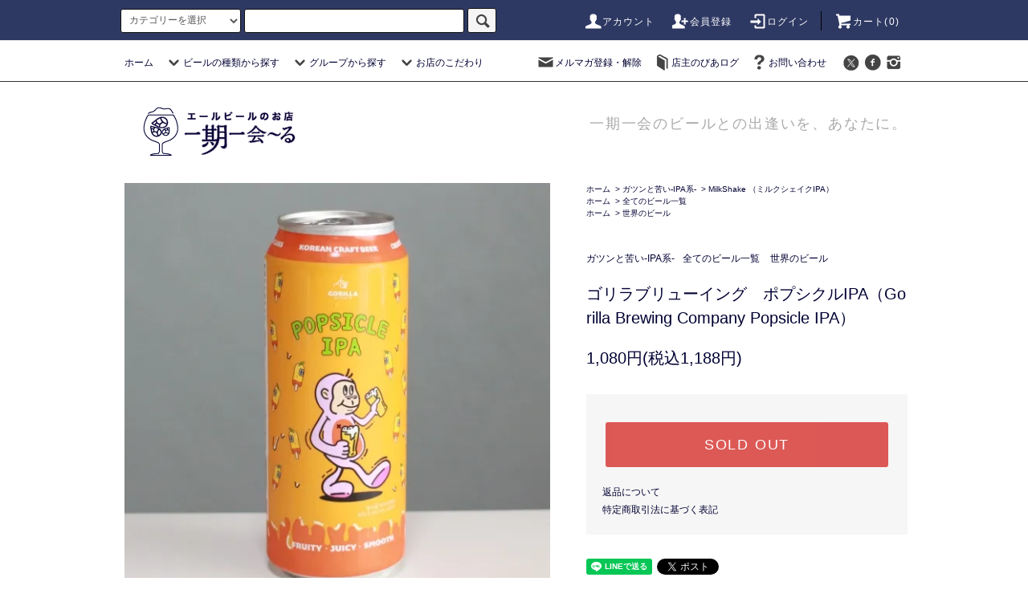

--- FILE ---
content_type: text/html; charset=EUC-JP
request_url: https://151l.shop/?pid=176032521
body_size: 58109
content:
<!DOCTYPE html PUBLIC "-//W3C//DTD XHTML 1.0 Transitional//EN" "http://www.w3.org/TR/xhtml1/DTD/xhtml1-transitional.dtd">
<html xmlns:og="http://ogp.me/ns#" xmlns:fb="http://www.facebook.com/2008/fbml" xmlns:mixi="http://mixi-platform.com/ns#" xmlns="http://www.w3.org/1999/xhtml" xml:lang="ja" lang="ja" dir="ltr">
<head>
<meta http-equiv="content-type" content="text/html; charset=euc-jp" />
<meta http-equiv="X-UA-Compatible" content="IE=edge,chrome=1" />
<title>ゴリラブリューイング　ポプシクルIPA（Gorilla Brewing Company Popsicle IPA）</title>
<meta name="Keywords" content="ゴリラブリューイング,ポプシクルIPA,クラフトビール,通販,IPA,家飲み応援," />
<meta name="Description" content="バニラ、乳糖、タンジェリン、そしてホップが織りなす、アメリカのオレンジアイスインスパイアなミルクシェイクIPA" />
<meta name="Author" content="" />
<meta name="Copyright" content="クラフトビール 販売 通販 エールビール専門 一期一会～る" />
<meta http-equiv="content-style-type" content="text/css" />
<meta http-equiv="content-script-type" content="text/javascript" />
<link rel="stylesheet" href="https://151l.shop/css/framework/colormekit.css" type="text/css" />
<link rel="stylesheet" href="https://151l.shop/css/framework/colormekit-responsive.css" type="text/css" />
<link rel="stylesheet" href="https://img07.shop-pro.jp/PA01423/875/css/12/index.css?cmsp_timestamp=20240606110711" type="text/css" />
<link rel="stylesheet" href="https://img07.shop-pro.jp/PA01423/875/css/12/product.css?cmsp_timestamp=20240606110711" type="text/css" />

<link rel="alternate" type="application/rss+xml" title="rss" href="https://151l.shop/?mode=rss" />
<link rel="alternate" media="handheld" type="text/html" href="https://151l.shop/?prid=176032521" />
<script type="text/javascript" src="//ajax.googleapis.com/ajax/libs/jquery/1.11.0/jquery.min.js" ></script>
<meta property="og:title" content="ゴリラブリューイング　ポプシクルIPA（Gorilla Brewing Company Popsicle IPA）" />
<meta property="og:description" content="バニラ、乳糖、タンジェリン、そしてホップが織りなす、アメリカのオレンジアイスインスパイアなミルクシェイクIPA" />
<meta property="og:url" content="https://151l.shop?pid=176032521" />
<meta property="og:site_name" content="クラフトビール 販売 通販 エールビール専門 一期一会～る" />
<meta property="og:image" content="https://img07.shop-pro.jp/PA01423/875/product/176032521.jpg?cmsp_timestamp=20230720120831"/>
<!-- Global site tag (gtag.js) - Google Analytics -->
<script async src="https://www.googletagmanager.com/gtag/js?id=UA-131015978-1"></script>
<script>
  window.dataLayer = window.dataLayer || [];
  function gtag(){dataLayer.push(arguments);}
  gtag('js', new Date());

  gtag('config', 'UA-131015978-1');
</script>
<script>
  var Colorme = {"page":"product","shop":{"account_id":"PA01423875","title":"\u30af\u30e9\u30d5\u30c8\u30d3\u30fc\u30eb \u8ca9\u58f2 \u901a\u8ca9 \u30a8\u30fc\u30eb\u30d3\u30fc\u30eb\u5c02\u9580 \u4e00\u671f\u4e00\u4f1a\uff5e\u308b"},"basket":{"total_price":0,"items":[]},"customer":{"id":null},"inventory_control":"product","product":{"shop_uid":"PA01423875","id":176032521,"name":"\u30b4\u30ea\u30e9\u30d6\u30ea\u30e5\u30fc\u30a4\u30f3\u30b0\u3000\u30dd\u30d7\u30b7\u30af\u30ebIPA\uff08Gorilla Brewing Company Popsicle IPA\uff09","model_number":"","stock_num":0,"sales_price":1080,"sales_price_including_tax":1188,"variants":[],"category":{"id_big":2463806,"id_small":7},"groups":[{"id":1978037},{"id":1966893}],"members_price":1080,"members_price_including_tax":1188}};

  (function() {
    function insertScriptTags() {
      var scriptTagDetails = [{"src":"https:\/\/colorme-cdn.cart-rcv.jp\/PA01423875\/shop-f6ecc2318397951d0748cd42dece70d3-352.js","integrity":"sha384-Knxscc45mY54bFmpJmHcz0sb5ip7CGf2widksNhQ7+oVCeEX0wKWh1WPfi0w3SZd"}];
      var entry = document.getElementsByTagName('script')[0];

      scriptTagDetails.forEach(function(tagDetail) {
        var script = document.createElement('script');

        script.type = 'text/javascript';
        script.src = tagDetail.src;
        script.async = true;

        if( tagDetail.integrity ) {
          script.integrity = tagDetail.integrity;
          script.setAttribute('crossorigin', 'anonymous');
        }

        entry.parentNode.insertBefore(script, entry);
      })
    }

    window.addEventListener('load', insertScriptTags, false);
  })();
</script>

<script async src="https://www.googletagmanager.com/gtag/js?id=G-G0CMHM1E5G"></script>
<script>
  window.dataLayer = window.dataLayer || [];
  function gtag(){dataLayer.push(arguments);}
  gtag('js', new Date());
  
      gtag('config', 'G-G0CMHM1E5G', (function() {
      var config = {};
      if (Colorme && Colorme.customer && Colorme.customer.id != null) {
        config.user_id = Colorme.customer.id;
      }
      return config;
    })());
  
  </script><script type="text/javascript">
  document.addEventListener("DOMContentLoaded", function() {
    gtag("event", "view_item", {
      currency: "JPY",
      value: Colorme.product.sales_price_including_tax,
      items: [
        {
          item_id: Colorme.product.id,
          item_name: Colorme.product.name
        }
      ]
    });
  });
</script><script async src="https://zen.one/analytics.js"></script>
</head>
<body>
<meta name="colorme-acc-payload" content="?st=1&pt=10029&ut=176032521&at=PA01423875&v=20260202125103&re=&cn=e8833b9045e60f42f2accd1d2341e390" width="1" height="1" alt="" /><script>!function(){"use strict";Array.prototype.slice.call(document.getElementsByTagName("script")).filter((function(t){return t.src&&t.src.match(new RegExp("dist/acc-track.js$"))})).forEach((function(t){return document.body.removeChild(t)})),function t(c){var r=arguments.length>1&&void 0!==arguments[1]?arguments[1]:0;if(!(r>=c.length)){var e=document.createElement("script");e.onerror=function(){return t(c,r+1)},e.src="https://"+c[r]+"/dist/acc-track.js?rev=3",document.body.appendChild(e)}}(["acclog001.shop-pro.jp","acclog002.shop-pro.jp"])}();</script><script src="https://img.shop-pro.jp/tmpl_js/76/jquery.tile.js"></script>
<script src="https://img.shop-pro.jp/tmpl_js/76/jquery.skOuterClick.js"></script>
<script src="https://img.shop-pro.jp/tmpl_js/76/smoothscroll.js"></script>
<script src="https://img.shop-pro.jp/tmpl_js/76/utility.index.js"></script>

<div class="cart_in_modal__bg show_while_cart_in_connecting spinner" style="display: none;"></div>
<div id="wrapper">
  <div id="header">
    <div class="header_top">
      <div class="header_top_inner container">
       <form action="https://151l.shop/" method="GET" class="search_form visible-desktop visible-tablet">
          <input type="hidden" name="mode" value="srh" /><input type="hidden" name="sort" value="n" />
          <select name="cid" class="search_select">
            <option value="">カテゴリーを選択</option>
                          <option value="2463806,0">ガツンと苦い-IPA系-</option>
                          <option value="2469228,0">色も味も深い！-STOUT/BROWN系-</option>
                          <option value="2655773,0">酵母のチカラ！-Wild Ale、Saison系-</option>
                          <option value="2469234,0">癖になる酸っぱさ！-SOUR ALE系-</option>
                          <option value="2469230,0">フルーツが色鮮やか-FRUIT ALE系-</option>
                          <option value="2469229,0">ふわり優しい小麦ビール-Wheat Ale系-</option>
                          <option value="2469240,0">独自進化のベルギー系-BELGIUM系-</option>
                          <option value="2553096,0">その他の種類-OTHER STYLE BEER-</option>
                      </select>
          <input type="text" name="keyword" class="search_box" />
          <button class="btn_search btn btn-xs"><i class="icon-lg-b icon-search"></i></button>
        </form>
        <ul class="header_nav_headline inline visible-desktop">
          <li>
            <a href="https://151l.shop/?mode=myaccount"><i class="icon-lg-w icon-user"></i>アカウント</a>
          </li>
                                                    <li>
                  <a href="https://151l.shop/customer/signup/new"><i class="icon-lg-w icon-adduser"></i>会員登録</a>
                </li>
                            <li>
                <a href="https://151l.shop/?mode=login&shop_back_url=https%3A%2F%2F151l.shop%2F"><i class="icon-lg-w icon-login"></i>ログイン</a>
              </li>
                                <li class="headline_viewcart">
                        <form name="cart_view_with_async" method="POST" action="https://151l.shop/cart/proxy/basket?shop_id=PA01423875&shop_domain=151l.shop">
              <input type="hidden" name="reference_token" value="3321f63f261e450ab6756dd6ba5d7443"><input type="hidden" name="shop_id" value="PA01423875"><input type="hidden" name="shop_domain" value="151l.shop">
            </form>
            <a href="javascript:void(0)" class="cart_view_with_async"><i class="icon-lg-w icon-cart"></i>カート(<span class="cart_count">0</span>)</span></a>
                      </li>
        </ul>
        <div class="header_nav_phone hidden-desktop">
          <span class="nav_btn_phone"><i class="icon-lg-w icon-list"></i>メニュー</span>
          <div class="header_nav_lst_phone">
            <ul class="unstyled">
              <li>
                <a href="./">ホーム</a>
              </li>
              <li>
                                <form name="cart_view_with_async" method="POST" action="https://151l.shop/cart/proxy/basket?shop_id=PA01423875&shop_domain=151l.shop">
                  <input type="hidden" name="reference_token" value="3321f63f261e450ab6756dd6ba5d7443"><input type="hidden" name="shop_id" value="PA01423875"><input type="hidden" name="shop_domain" value="151l.shop">
                </form>
                <a href="javascript:void(0)" class="cart_view_with_async">カートを見る</a>
                              </li>
              <li>
                <a href="https://151l.shop/?mode=myaccount">アカウント</a>
              </li>
                                                                    <li>
                      <a href="https://151l.shop/customer/signup/new">会員登録</a>
                    </li>
                                    <li>
                    <a href="https://151l.shop/?mode=login&shop_back_url=https%3A%2F%2F151l.shop%2F">ログイン</a>
                  </li>
                                                            <li>
                  <a href="https://151l.shop-pro.jp/customer/newsletter/subscriptions/new">メルマガ登録・解除</a>
                </li>
                                            <li>
                  <a href="https://151l.hatenablog.jp/">店主のびあログ</a>
                </li>
                            <li>
                <a href="https://151l.shop-pro.jp/customer/inquiries/new">お問い合わせ</a>
              </li>
            </ul>
          </div>
        </div>
      </div>
    </div>
    <div class="header_mid hidden-phone">
      <div class="header_mid_inner container">
        <div class="header_nav_global">
          <ul class="header_nav_global_left inline">
            <li><a href="./">ホーム</a></li>
            <li class="header_nav_global_left_category">
              <a href="javascript:void(0)"><i class="icon-lg-b icon-chevron_down"></i>ビールの種類から探す</a>
              <div class="header_nav_global_box header_nav_global_box_catogory row">
                <p class="header_nav_global_box_heading col col-lg-3">CATEGORY SEARCH</p>
                <div class="header_nav_global_box_detail col col-lg-9 row">
                                                                                    
                                            <ul class="row header_nav_global_box_lists col col-lg-4 col-md-4 col-sm-6 col-xs-12 unstyled">
                                        <li>
                      <a href="https://151l.shop/?mode=cate&cbid=2463806&csid=0&sort=n">
                        ガツンと苦い-IPA系-
                      </a>
                    </li>
                                                                                                  <li>
                      <a href="https://151l.shop/?mode=cate&cbid=2469228&csid=0&sort=n">
                        色も味も深い！-STOUT/BROWN系-
                      </a>
                    </li>
                                                                                                  <li>
                      <a href="https://151l.shop/?mode=cate&cbid=2655773&csid=0&sort=n">
                        酵母のチカラ！-Wild Ale、Saison系-
                      </a>
                    </li>
                                          </ul>
                      <ul class="row header_nav_global_box_lists col col-lg-4 col-md-4 col-sm-6 col-xs-12 unstyled">
                                                                                                  <li>
                      <a href="https://151l.shop/?mode=cate&cbid=2469234&csid=0&sort=n">
                        癖になる酸っぱさ！-SOUR ALE系-
                      </a>
                    </li>
                                                                                                  <li>
                      <a href="https://151l.shop/?mode=cate&cbid=2469230&csid=0&sort=n">
                        フルーツが色鮮やか-FRUIT ALE系-
                      </a>
                    </li>
                                                                                                  <li>
                      <a href="https://151l.shop/?mode=cate&cbid=2469229&csid=0&sort=n">
                        ふわり優しい小麦ビール-Wheat Ale系-
                      </a>
                    </li>
                                          </ul>
                      <ul class="row header_nav_global_box_lists col col-lg-4 col-md-4 col-sm-6 col-xs-12 unstyled">
                                                                                                  <li>
                      <a href="https://151l.shop/?mode=cate&cbid=2469240&csid=0&sort=n">
                        独自進化のベルギー系-BELGIUM系-
                      </a>
                    </li>
                                                                                                  <li>
                      <a href="https://151l.shop/?mode=cate&cbid=2553096&csid=0&sort=n">
                        その他の種類-OTHER STYLE BEER-
                      </a>
                    </li>
                                                              </ul>
                                                      </div>
              </div>
            </li>
                                          <li class="header_nav_global_left_group">
                  <a href="javascript:void(0)"><i class="icon-lg-b icon-chevron_down"></i>グループから探す</a>
                  <div class="header_nav_global_box header_nav_global_box_group row">
                    <p class="header_nav_global_box_heading col col-lg-3">GROUP SEARCH</p>
                    <div class="header_nav_global_box_detail col col-lg-9 row">
                                          
                                          <ul class="row header_nav_global_box_lists col col-lg-4 col-md-4 col-sm-6 col-xs-12 unstyled">
                            <li>
                <a href="https://151l.shop/?mode=grp&gid=1978037&sort=n">
                  全てのビール一覧
                </a>
              </li>
                                                                    <li>
                <a href="https://151l.shop/?mode=grp&gid=1966213&sort=n">
                  初めてでも飲みやす～い
                </a>
              </li>
                                                                    <li>
                <a href="https://151l.shop/?mode=grp&gid=1966890&sort=n">
                  女性にうれしいビールたち
                </a>
              </li>
                                    </ul>
                      <ul class="row header_nav_global_box_lists col col-lg-4 col-md-4 col-sm-6 col-xs-12 unstyled">
                                                                    <li>
                <a href="https://151l.shop/?mode=grp&gid=1966891&sort=n">
                  贈り物に最適！熟成ビール
                </a>
              </li>
                                                                    <li>
                <a href="https://151l.shop/?mode=grp&gid=1966892&sort=n">
                  日本のビール
                </a>
              </li>
                                                                    <li>
                <a href="https://151l.shop/?mode=grp&gid=1966893&sort=n">
                  世界のビール
                </a>
              </li>
                                    </ul>
                      <ul class="row header_nav_global_box_lists col col-lg-4 col-md-4 col-sm-6 col-xs-12 unstyled">
                                                                    <li>
                <a href="https://151l.shop/?mode=grp&gid=1976835&sort=n">
                  お得なセット商品
                </a>
              </li>
                                                                    <li>
                <a href="https://151l.shop/?mode=grp&gid=2101968&sort=n">
                  セール品
                </a>
              </li>
                                                                    <li>
                <a href="https://151l.shop/?mode=grp&gid=2407988&sort=n">
                  店主が選ぶお任せコース
                </a>
              </li>
                                                  </ul>
                    </div>
                  </div>
                </li>
                                                    <li class="header_nav_global_left_contents">
                <a href="javascript:void(0)"><i class="icon-lg-b icon-chevron_down"></i>お店のこだわり</a>
                <div class="header_nav_global_box header_nav_global_box_contents row">
                  <p class="header_nav_global_box_heading col col-lg-3">CONTENTS</p>
                  <div class="header_nav_global_box_detail col col-lg-9 row">
                                          <ul class="col col-lg-12 row unstyled">                        <li>
                          <a href="https://151l.shop/?mode=f1">
                            一期一会～るのこだわり－POLICY－
                          </a>
                        </li>
                                                                                        <li>
                          <a href="https://151l.shop/?mode=f2">
                            エールビールの種類－STYLE－
                          </a>
                        </li>
                                                                                        <li>
                          <a href="https://151l.shop/?mode=f3">
                            美味しい飲み方－HOW TO DRINK－
                          </a>
                        </li>
                                                                                        <li>
                          <a href="https://151l.shop/?mode=f4">
                            現地倉庫にてビールをお買い求め頂く方法
                          </a>
                        </li>
                      </ul>                                      </div>
                </div>
              </li>
                      </ul>
          <ul class="header_nav_global_right inline">
            <li class="visible-desktop"><a href="https://151l.shop-pro.jp/customer/newsletter/subscriptions/new"><i class="icon-lg-b icon-mail"></i>メルマガ登録・解除</a></li>            <li class="visible-desktop"><a href="https://151l.hatenablog.jp/"><i class="icon-lg-b icon-book"></i>店主のびあログ</a></li>            <li class="visible-desktop"><a href="https://151l.shop-pro.jp/customer/inquiries/new"><i class="icon-lg-b icon-help"></i>お問い合わせ</a></li>
            <li>



                                                            <ul class="header_nav_global_social inline">
                  <li><a href="https://twitter.com/151lshop"><i class="icon-lg-b icon-c_twitter"></i></a></li>
                  <li><a href="https://p.facebook.com/151ale/"><i class="icon-lg-b icon-c_facebook"></i></a></li>
                 <li><a href="https://www.instagram.com/marworks/"><i class="icon-lg-b icon-instagram"></i></a></li>
                </ul>
            


            </li>
          </ul>
        </div>
      </div>
    </div>
    <div class="header_btm container clearfix">
              <h1 class="header_logo"><a href="./"><img src="https://img07.shop-pro.jp/PA01423/875/PA01423875.png?cmsp_timestamp=20260127154526" alt="クラフトビール 販売 通販 エールビール専門 一期一会～る" /></a></h1>
      


                                    <p class="header_lead">一期一会のビールとの出逢いを、あなたに。</p>
      


                                    <ul class="header_nav_global_social inline visible-phone">
            <li><a href="https://twitter.com/151lshop"><i class="icon-lg-b icon-c_twitter"></i></a></li>
                  <li><a href="https://p.facebook.com/151ale/"><i class="icon-lg-b icon-c_facebook"></i></a></li>
                 <li><a href="https://www.instagram.com/marworks/"><i class="icon-lg-b icon-instagram"></i></a></li>
          </ul>
      
          </div>
  </div>




  <div class="main row">
    <div id="contents" class="contents contents_detail col col-md-9 col-sm-12">
      
<script src="https://img.shop-pro.jp/tmpl_js/76/utility.product.js"></script>

<div id="product" class="product">
      <form name="product_form" method="post" action="https://151l.shop/cart/proxy/basket/items/add">
      <div class="product_area clearfix">
        <div class="product_area_left col col-md-7 col-sm-12">
          
          <div class="container-section product_img col col-md-12 col-lg-12">
            <div class="product_img_main">
                              <img src="https://img07.shop-pro.jp/PA01423/875/product/176032521.jpg?cmsp_timestamp=20230720120831" class="product_img_main_img" alt="" />
                          </div>
                          <div class="product_img_thumb">
                <ul class="row">
                                      <li class="col col-lg-2">
                      <img src="https://img07.shop-pro.jp/PA01423/875/product/176032521.jpg?cmsp_timestamp=20230720120831" class="product_img_thumb_img" />
                    </li>
                                                                              <li class="col col-lg-2">
                        <img src="https://img07.shop-pro.jp/PA01423/875/product/176032521_o1.jpg?cmsp_timestamp=20230719121510" class="product_img_thumb_img" />
                      </li>
                                                                                                                                                                                                                                                                                                                                                                                                                                                                                                                                                                                                                                                                                                                                                                                                                                                                                                                                                                                                                                                                                                                                                                                                                                                                                                                                                                                                                                                                                                                                                                                                                                                                                                                                                                                                                                                                                                                                                      </ul>
              </div>
                      </div>
          
          
                    
        </div>
        <div class="product_area_right col col-md-5 col-sm-12">
          
          <ul class="pankuzu_lists inline container">
            <li class="pankuzu_list"><a href="./">ホーム</a></li>
                          <li class="pankuzu_list">&nbsp;&gt;&nbsp;<a href="?mode=cate&cbid=2463806&csid=0&sort=n">ガツンと苦い-IPA系-</a></li>
                                      <li class="pankuzu_list">&nbsp;&gt;&nbsp;<a href="?mode=cate&cbid=2463806&csid=7&sort=n">MilkShake （ミルクシェイクIPA）</a></li>
                      </ul>
                      <ul class="pankuzu_lists inline container">
              <li class="pankuzu_list"><a href="./">ホーム</a></li>
                                                              <li class="pankuzu_list">&nbsp;&gt;&nbsp;<a href="https://151l.shop/?mode=grp&gid=1978037&sort=n">全てのビール一覧</a></li>
                          </ul>
                      <ul class="pankuzu_lists inline container">
              <li class="pankuzu_list"><a href="./">ホーム</a></li>
                                                              <li class="pankuzu_list">&nbsp;&gt;&nbsp;<a href="https://151l.shop/?mode=grp&gid=1966893&sort=n">世界のビール</a></li>
                          </ul>
                    

          <div id="product_detail_area" class="product_detail_area">
            
            <ul class="inline unstyled product_belong_lists">
                              <li class="product_belong_list">
                  <a href="?mode=cate&cbid=2463806&csid=0&sort=n" class="product_belong_list_link">ガツンと苦い-IPA系-</a>
                </li>
                                                                                  <li class="product_belong_list">
                      <a href="https://151l.shop/?mode=grp&gid=1978037&sort=n" class="product_belong_list_link">全てのビール一覧</a>
                    </li>
                                                                        <li class="product_belong_list">
                      <a href="https://151l.shop/?mode=grp&gid=1966893&sort=n" class="product_belong_list_link">世界のビール</a>
                    </li>
                                                            </ul>
            

            
            <h2 class="product_name">ゴリラブリューイング　ポプシクルIPA（Gorilla Brewing Company Popsicle IPA）</h2>
            

            
                        

            
            <p class="product_price_area">
                              <span class="product_price">1,080円(税込1,188円)</span>
                          </p>
                                                
          </div>

          <div class="product_cart_area">
            
                        
                        
           <div class="product_cart_order row">
                              <div class="col col-lg-12">
                                      <button class="btn btn-block btn-soldout" type="button" disabled="disabled">SOLD OUT</button>
                                  </div>
                            <p class="stock_error hide"></p>

                            <div class="cart_in_modal cart_modal__close" style="display: none;">
                <div class="cart_in_modal__outline not_bubbling">
                  <label class="cart_modal__close cart_in_modal__close-icon">
                  </label>
                  <p class="cart_in_modal__heading">
                    こちらの商品が<br class="sp-br">カートに入りました
                  </p>
                  <div class="cart_in_modal__detail">
                                        <div class="cart_in_modal__image-wrap">
                      <img src="https://img07.shop-pro.jp/PA01423/875/product/176032521.jpg?cmsp_timestamp=20230720120831" alt="" class="cart_in_modal__image" />
                    </div>
                                        <p class="cart_in_modal__name">
                      ゴリラブリューイング　ポプシクルIPA（Gorilla Brewing Company Popsicle IPA）
                    </p>
                  </div>
                  <div class="cart_in_modal__button-wrap">
                    <button class="cart_view_with_async cart_in_modal__button cart_in_modal__button--solid">かごの中身を見る</button>
                    <p class="cart_modal__close cart_in_modal__text-link">ショッピングを続ける</p>
                  </div>
                </div>
              </div>
              <div class="cart_in_error_modal cart_in_error__close" style="display: none;">
                <div class="cart_in_modal__outline not_bubbling">
                  <label class="cart_in_error__close cart_in_modal__close-icon">
                  </label>
                  <p class="cart_in_error_message cart_in_error_modal__heading"></p>
                  <div class="cart_in_modal__button-wrap">
                    <button class="cart_in_error__close cart_in_modal__button cart_in_modal__button--solid">ショッピングを続ける</button>
                  </div>
                </div>
              </div>
              
            </div>
            
            <ul class="product_related_lists unstyled">
                            <li class="product_related_list"><a href="https://151l.shop/?mode=sk#cancel">返品について</a></li>
              <li class="product_related_list"><a href="https://151l.shop/?mode=sk#info">特定商取引法に基づく表記</a></li>
            </ul>
          </div>

          
          <ul class="product_social_lists unstyled">
            <li>
              <div class="line-it-button" data-lang="ja" data-type="share-a" data-ver="3"
                         data-color="default" data-size="small" data-count="false" style="display: none;"></div>
                       <script src="https://www.line-website.com/social-plugins/js/thirdparty/loader.min.js" async="async" defer="defer"></script>
              
              <a href="https://twitter.com/share" class="twitter-share-button" data-url="https://151l.shop/?pid=176032521" data-text="" data-lang="ja" >ツイート</a>
<script charset="utf-8">!function(d,s,id){var js,fjs=d.getElementsByTagName(s)[0],p=/^http:/.test(d.location)?'http':'https';if(!d.getElementById(id)){js=d.createElement(s);js.id=id;js.src=p+'://platform.twitter.com/widgets.js';fjs.parentNode.insertBefore(js,fjs);}}(document, 'script', 'twitter-wjs');</script>
            </li>
          </ul>
          

          
                    <ul class="product_related_lists unstyled">
            <li class="product_related_list">
              <a href="mailto:?subject=%E3%80%90%E3%82%AF%E3%83%A9%E3%83%95%E3%83%88%E3%83%93%E3%83%BC%E3%83%AB%20%E8%B2%A9%E5%A3%B2%20%E9%80%9A%E8%B2%A9%20%E3%82%A8%E3%83%BC%E3%83%AB%E3%83%93%E3%83%BC%E3%83%AB%E5%B0%82%E9%96%80%20%E4%B8%80%E6%9C%9F%E4%B8%80%E4%BC%9A%E3%80%9C%E3%82%8B%E3%80%91%E3%81%AE%E3%80%8C%E3%82%B4%E3%83%AA%E3%83%A9%E3%83%96%E3%83%AA%E3%83%A5%E3%83%BC%E3%82%A4%E3%83%B3%E3%82%B0%E3%80%80%E3%83%9D%E3%83%97%E3%82%B7%E3%82%AF%E3%83%ABIPA%EF%BC%88Gorilla%20Brewing%20Company%20Popsicle%20IPA%EF%BC%89%E3%80%8D%E3%81%8C%E3%81%8A%E3%81%99%E3%81%99%E3%82%81%E3%81%A7%E3%81%99%EF%BC%81&body=%0D%0A%0D%0A%E2%96%A0%E5%95%86%E5%93%81%E3%80%8C%E3%82%B4%E3%83%AA%E3%83%A9%E3%83%96%E3%83%AA%E3%83%A5%E3%83%BC%E3%82%A4%E3%83%B3%E3%82%B0%E3%80%80%E3%83%9D%E3%83%97%E3%82%B7%E3%82%AF%E3%83%ABIPA%EF%BC%88Gorilla%20Brewing%20Company%20Popsicle%20IPA%EF%BC%89%E3%80%8D%E3%81%AEURL%0D%0Ahttps%3A%2F%2F151l.shop%2F%3Fpid%3D176032521%0D%0A%0D%0A%E2%96%A0%E3%82%B7%E3%83%A7%E3%83%83%E3%83%97%E3%81%AEURL%0Ahttps%3A%2F%2F151l.shop%2F"><i class="icon-lg-b icon-chevron_left"></i>この商品を友達に教える</a>
            </li>
            <li class="product_related_list">
              <a href="https://151l.shop-pro.jp/customer/products/176032521/inquiries/new"><i class="icon-lg-b icon-chevron_left"></i>この商品について問い合わせる</a>
            </li>
            <li class="product_related_list">
              <a href="https://151l.shop/?mode=cate&cbid=2463806&csid=7&sort=n"><i class="icon-lg-b icon-chevron_left"></i>買い物を続ける</a>
            </li>
          </ul>
          

        </div>
      </div>
      <div class="row">



                                                                          <ul class="product_tabs row">
            <li id="product_panel_explain" class="product_tab active col col-lg-6">
              <a href="#">商品説明</a>
            </li>
            <li id="product_panel_image" class="product_tab col col-lg-6">
              <a href="#">イメージ</a>
            </li>
                      </ul>
          <div class="product_panels">
              <div class="product_panel_explain product_panel active">
                
                                  <div class="product_explain">
                    <span style="color:#000066"><span style="font-size:x-large;"><strong>20歳未満の飲酒は法律で禁止されています。</strong></span></span><br />
<br />
<span style="color:#000066"><span style="font-size:large;"><strong>バニラ、乳糖、タンジェリン、そしてホップが織りなす、アメリカのオレンジアイスインスパイアなミルクシェイクIPA</strong></span></span><br />
<br />
アルコール:6.6%<br />
IBU（苦さの基準）:<br />
untappd:3.70<br />
種類ミルクシェイクIPA<br />
容量:500ml<br />
生産地:韓国　釜山　 廣安洞<br />
<br />
【インポーターより】<br />
<br />
"アイスキャンディーのようなミルクシェイクIPA<br />
Popsicle＝北米で広く愛される棒付きのアイスキャンディー。バニラ、乳糖、タンジェリンが鼻を抜け、アクセントに柑橘の皮の香り。子供時代の記憶に残るアイスキャンディーを彷彿とさせる。フルーティー、ジューシー、スムースな口当たり。"
                  </div>
                                
              </div>
              <div class="product_panel_image product_panel">
                
                                  <div class="product_img_sub">
                    <ul class="row">
                                              <li class="col col-lg-12">
                          <img src="https://img07.shop-pro.jp/PA01423/875/product/176032521.jpg?cmsp_timestamp=20230720120831" class="product_img_sub_img" />
                        </li>
                                                                                              <li class="col col-lg-12">
                            <img src="https://img07.shop-pro.jp/PA01423/875/product/176032521_o1.jpg?cmsp_timestamp=20230719121510" class="product_img_sub_img" />
                          </li>
                                                                                                                                                                                                                                                                                                                                                                                                                                                                                                                                                                                                                                                                                                                                                                                                                                                                                                                                                                                                                                                                                                                                                                                                                                                                                                                                                                                                                                                                                                                                                                                                                                                                                                                                                                                                                                                                                                                                                                                                                                                                                                                                                                                                                                                                                                                                                                  </ul>
                    <div class="container">
                      <a href="#product_detail_area" class="btn btn-lg btn-addcart btn_pis_width">
                        <i class="icon-lg-w icon-cart"></i><span>この商品を購入する</span>
                      </a>
                    </div>
                  </div>
                                
              </div>
                        </div>
                


        
                

      </div>
      <input type="hidden" name="user_hash" value="2f74daec675d31b01b8e26f232100338"><input type="hidden" name="members_hash" value="2f74daec675d31b01b8e26f232100338"><input type="hidden" name="shop_id" value="PA01423875"><input type="hidden" name="product_id" value="176032521"><input type="hidden" name="members_id" value=""><input type="hidden" name="back_url" value="https://151l.shop/?pid=176032521"><input type="hidden" name="is_async_cart_in" value="1"><input type="hidden" name="reference_token" value="3321f63f261e450ab6756dd6ba5d7443"><input type="hidden" name="shop_domain" value="151l.shop">
    </form>
  </div>

    </div>
    <div id="side" class="side col col-md-3 col-sm-12 hidden-phone">
          </div>
    <div id="side" class="side col col-lg-3 col-sm-12 visible-phone">
      
                        <div class="side_category">
            <h3 class="heading side_category_heading">カテゴリーから探す</h3>
            <ul class="lists side_category_lists unstyled">
                              <li class="list side_category_list">
                  <a href="https://151l.shop/?mode=cate&cbid=2463806&csid=0&sort=n" class="list_link show">
                    <span class="list_icon_arrow icon-lg-b icon-chevron_right"></span>
                    <span class="list_link_name">ガツンと苦い-IPA系-</span>
                  </a>
                                                            <ul class="lists side_subcategory_lists unstyled">
                        <li class="list side_subcategory_list visible-phone">
                          <a href="https://151l.shop/?mode=cate&cbid=2463806&csid=0&sort=n" class="list_link show">
                            <span class="list_icon_arrow icon-lg-b icon-chevron_right"></span>
                            <span class="list_link_name">全てのガツンと苦い-IPA系-</span>
                          </a>
                        </li>
                                        <li class="list side_subcategory_list">
                      <a href="https://151l.shop/?mode=cate&cbid=2463806&csid=5&sort=n" class="list_link show">
                        <span class="list_icon_arrow icon-lg-b icon-chevron_right visible-phone"></span>
                        <span class="list_link_name">IPA（インディア・ペール・エール）</span>
                      </a>
                    </li>
                                                                              <li class="list side_subcategory_list">
                      <a href="https://151l.shop/?mode=cate&cbid=2463806&csid=1&sort=n" class="list_link show">
                        <span class="list_icon_arrow icon-lg-b icon-chevron_right visible-phone"></span>
                        <span class="list_link_name">HAZY（ヘイジーなIPA・ペールエール）</span>
                      </a>
                    </li>
                                                                              <li class="list side_subcategory_list">
                      <a href="https://151l.shop/?mode=cate&cbid=2463806&csid=6&sort=n" class="list_link show">
                        <span class="list_icon_arrow icon-lg-b icon-chevron_right visible-phone"></span>
                        <span class="list_link_name">Sour IPA（サワーIPA）</span>
                      </a>
                    </li>
                                                                              <li class="list side_subcategory_list">
                      <a href="https://151l.shop/?mode=cate&cbid=2463806&csid=7&sort=n" class="list_link show">
                        <span class="list_icon_arrow icon-lg-b icon-chevron_right visible-phone"></span>
                        <span class="list_link_name">MilkShake （ミルクシェイクIPA）</span>
                      </a>
                    </li>
                                                                              <li class="list side_subcategory_list">
                      <a href="https://151l.shop/?mode=cate&cbid=2463806&csid=3&sort=n" class="list_link show">
                        <span class="list_icon_arrow icon-lg-b icon-chevron_right visible-phone"></span>
                        <span class="list_link_name">BRUT IPA（ブリュットIPA）</span>
                      </a>
                    </li>
                                                                              <li class="list side_subcategory_list">
                      <a href="https://151l.shop/?mode=cate&cbid=2463806&csid=8&sort=n" class="list_link show">
                        <span class="list_icon_arrow icon-lg-b icon-chevron_right visible-phone"></span>
                        <span class="list_link_name">Cold IPA（コールドIPA）</span>
                      </a>
                    </li>
                                                                              <li class="list side_subcategory_list">
                      <a href="https://151l.shop/?mode=cate&cbid=2463806&csid=4&sort=n" class="list_link show">
                        <span class="list_icon_arrow icon-lg-b icon-chevron_right visible-phone"></span>
                        <span class="list_link_name">ペールエール</span>
                      </a>
                    </li>
                    </ul>                                  </li>
                              <li class="list side_category_list">
                  <a href="https://151l.shop/?mode=cate&cbid=2469228&csid=0&sort=n" class="list_link show">
                    <span class="list_icon_arrow icon-lg-b icon-chevron_right"></span>
                    <span class="list_link_name">色も味も深い！-STOUT/BROWN系-</span>
                  </a>
                                                            <ul class="lists side_subcategory_lists unstyled">
                        <li class="list side_subcategory_list visible-phone">
                          <a href="https://151l.shop/?mode=cate&cbid=2469228&csid=0&sort=n" class="list_link show">
                            <span class="list_icon_arrow icon-lg-b icon-chevron_right"></span>
                            <span class="list_link_name">全ての色も味も深い！-STOUT/BROWN系-</span>
                          </a>
                        </li>
                                        <li class="list side_subcategory_list">
                      <a href="https://151l.shop/?mode=cate&cbid=2469228&csid=1&sort=n" class="list_link show">
                        <span class="list_icon_arrow icon-lg-b icon-chevron_right visible-phone"></span>
                        <span class="list_link_name">スタウト</span>
                      </a>
                    </li>
                                                                              <li class="list side_subcategory_list">
                      <a href="https://151l.shop/?mode=cate&cbid=2469228&csid=2&sort=n" class="list_link show">
                        <span class="list_icon_arrow icon-lg-b icon-chevron_right visible-phone"></span>
                        <span class="list_link_name">ポーター</span>
                      </a>
                    </li>
                                                                              <li class="list side_subcategory_list">
                      <a href="https://151l.shop/?mode=cate&cbid=2469228&csid=3&sort=n" class="list_link show">
                        <span class="list_icon_arrow icon-lg-b icon-chevron_right visible-phone"></span>
                        <span class="list_link_name">ミルクスタウト</span>
                      </a>
                    </li>
                                                                              <li class="list side_subcategory_list">
                      <a href="https://151l.shop/?mode=cate&cbid=2469228&csid=4&sort=n" class="list_link show">
                        <span class="list_icon_arrow icon-lg-b icon-chevron_right visible-phone"></span>
                        <span class="list_link_name">ブラウンエール</span>
                      </a>
                    </li>
                    </ul>                                  </li>
                              <li class="list side_category_list">
                  <a href="https://151l.shop/?mode=cate&cbid=2655773&csid=0&sort=n" class="list_link show">
                    <span class="list_icon_arrow icon-lg-b icon-chevron_right"></span>
                    <span class="list_link_name">酵母のチカラ！-Wild Ale、Saison系-</span>
                  </a>
                                                            <ul class="lists side_subcategory_lists unstyled">
                        <li class="list side_subcategory_list visible-phone">
                          <a href="https://151l.shop/?mode=cate&cbid=2655773&csid=0&sort=n" class="list_link show">
                            <span class="list_icon_arrow icon-lg-b icon-chevron_right"></span>
                            <span class="list_link_name">全ての酵母のチカラ！-Wild Ale、Saison系-</span>
                          </a>
                        </li>
                                        <li class="list side_subcategory_list">
                      <a href="https://151l.shop/?mode=cate&cbid=2655773&csid=1&sort=n" class="list_link show">
                        <span class="list_icon_arrow icon-lg-b icon-chevron_right visible-phone"></span>
                        <span class="list_link_name">セゾン</span>
                      </a>
                    </li>
                                                                              <li class="list side_subcategory_list">
                      <a href="https://151l.shop/?mode=cate&cbid=2655773&csid=2&sort=n" class="list_link show">
                        <span class="list_icon_arrow icon-lg-b icon-chevron_right visible-phone"></span>
                        <span class="list_link_name">ワイルドエール</span>
                      </a>
                    </li>
                    </ul>                                  </li>
                              <li class="list side_category_list">
                  <a href="https://151l.shop/?mode=cate&cbid=2469234&csid=0&sort=n" class="list_link show">
                    <span class="list_icon_arrow icon-lg-b icon-chevron_right"></span>
                    <span class="list_link_name">癖になる酸っぱさ！-SOUR ALE系-</span>
                  </a>
                                                            <ul class="lists side_subcategory_lists unstyled">
                        <li class="list side_subcategory_list visible-phone">
                          <a href="https://151l.shop/?mode=cate&cbid=2469234&csid=0&sort=n" class="list_link show">
                            <span class="list_icon_arrow icon-lg-b icon-chevron_right"></span>
                            <span class="list_link_name">全ての癖になる酸っぱさ！-SOUR ALE系-</span>
                          </a>
                        </li>
                                        <li class="list side_subcategory_list">
                      <a href="https://151l.shop/?mode=cate&cbid=2469234&csid=1&sort=n" class="list_link show">
                        <span class="list_icon_arrow icon-lg-b icon-chevron_right visible-phone"></span>
                        <span class="list_link_name">ランビック</span>
                      </a>
                    </li>
                                                                              <li class="list side_subcategory_list">
                      <a href="https://151l.shop/?mode=cate&cbid=2469234&csid=2&sort=n" class="list_link show">
                        <span class="list_icon_arrow icon-lg-b icon-chevron_right visible-phone"></span>
                        <span class="list_link_name">サワーエール</span>
                      </a>
                    </li>
                                                                              <li class="list side_subcategory_list">
                      <a href="https://151l.shop/?mode=cate&cbid=2469234&csid=3&sort=n" class="list_link show">
                        <span class="list_icon_arrow icon-lg-b icon-chevron_right visible-phone"></span>
                        <span class="list_link_name">ゴーゼ</span>
                      </a>
                    </li>
                                                                              <li class="list side_subcategory_list">
                      <a href="https://151l.shop/?mode=cate&cbid=2469234&csid=4&sort=n" class="list_link show">
                        <span class="list_icon_arrow icon-lg-b icon-chevron_right visible-phone"></span>
                        <span class="list_link_name">ベルリーナヴァイセ</span>
                      </a>
                    </li>
                                                                              <li class="list side_subcategory_list">
                      <a href="https://151l.shop/?mode=cate&cbid=2469234&csid=5&sort=n" class="list_link show">
                        <span class="list_icon_arrow icon-lg-b icon-chevron_right visible-phone"></span>
                        <span class="list_link_name">フランダースレッド</span>
                      </a>
                    </li>
                    </ul>                                  </li>
                              <li class="list side_category_list">
                  <a href="https://151l.shop/?mode=cate&cbid=2469230&csid=0&sort=n" class="list_link show">
                    <span class="list_icon_arrow icon-lg-b icon-chevron_right"></span>
                    <span class="list_link_name">フルーツが色鮮やか-FRUIT ALE系-</span>
                  </a>
                                                            <ul class="lists side_subcategory_lists unstyled">
                        <li class="list side_subcategory_list visible-phone">
                          <a href="https://151l.shop/?mode=cate&cbid=2469230&csid=0&sort=n" class="list_link show">
                            <span class="list_icon_arrow icon-lg-b icon-chevron_right"></span>
                            <span class="list_link_name">全てのフルーツが色鮮やか-FRUIT ALE系-</span>
                          </a>
                        </li>
                                        <li class="list side_subcategory_list">
                      <a href="https://151l.shop/?mode=cate&cbid=2469230&csid=2&sort=n" class="list_link show">
                        <span class="list_icon_arrow icon-lg-b icon-chevron_right visible-phone"></span>
                        <span class="list_link_name">一般的なフルーツ</span>
                      </a>
                    </li>
                    </ul>                                  </li>
                              <li class="list side_category_list">
                  <a href="https://151l.shop/?mode=cate&cbid=2469229&csid=0&sort=n" class="list_link show">
                    <span class="list_icon_arrow icon-lg-b icon-chevron_right"></span>
                    <span class="list_link_name">ふわり優しい小麦ビール-Wheat Ale系-</span>
                  </a>
                                                            <ul class="lists side_subcategory_lists unstyled">
                        <li class="list side_subcategory_list visible-phone">
                          <a href="https://151l.shop/?mode=cate&cbid=2469229&csid=0&sort=n" class="list_link show">
                            <span class="list_icon_arrow icon-lg-b icon-chevron_right"></span>
                            <span class="list_link_name">全てのふわり優しい小麦ビール-Wheat Ale系-</span>
                          </a>
                        </li>
                                        <li class="list side_subcategory_list">
                      <a href="https://151l.shop/?mode=cate&cbid=2469229&csid=1&sort=n" class="list_link show">
                        <span class="list_icon_arrow icon-lg-b icon-chevron_right visible-phone"></span>
                        <span class="list_link_name">ヴァイツェン</span>
                      </a>
                    </li>
                                                                              <li class="list side_subcategory_list">
                      <a href="https://151l.shop/?mode=cate&cbid=2469229&csid=2&sort=n" class="list_link show">
                        <span class="list_icon_arrow icon-lg-b icon-chevron_right visible-phone"></span>
                        <span class="list_link_name">ベルジャンホワイト</span>
                      </a>
                    </li>
                                                                              <li class="list side_subcategory_list">
                      <a href="https://151l.shop/?mode=cate&cbid=2469229&csid=3&sort=n" class="list_link show">
                        <span class="list_icon_arrow icon-lg-b icon-chevron_right visible-phone"></span>
                        <span class="list_link_name">ウィートエール</span>
                      </a>
                    </li>
                    </ul>                                  </li>
                              <li class="list side_category_list">
                  <a href="https://151l.shop/?mode=cate&cbid=2469240&csid=0&sort=n" class="list_link show">
                    <span class="list_icon_arrow icon-lg-b icon-chevron_right"></span>
                    <span class="list_link_name">独自進化のベルギー系-BELGIUM系-</span>
                  </a>
                                                            <ul class="lists side_subcategory_lists unstyled">
                        <li class="list side_subcategory_list visible-phone">
                          <a href="https://151l.shop/?mode=cate&cbid=2469240&csid=0&sort=n" class="list_link show">
                            <span class="list_icon_arrow icon-lg-b icon-chevron_right"></span>
                            <span class="list_link_name">全ての独自進化のベルギー系-BELGIUM系-</span>
                          </a>
                        </li>
                                        <li class="list side_subcategory_list">
                      <a href="https://151l.shop/?mode=cate&cbid=2469240&csid=5&sort=n" class="list_link show">
                        <span class="list_icon_arrow icon-lg-b icon-chevron_right visible-phone"></span>
                        <span class="list_link_name">トラピスト</span>
                      </a>
                    </li>
                                                                              <li class="list side_subcategory_list">
                      <a href="https://151l.shop/?mode=cate&cbid=2469240&csid=6&sort=n" class="list_link show">
                        <span class="list_icon_arrow icon-lg-b icon-chevron_right visible-phone"></span>
                        <span class="list_link_name">ベルジャンエール</span>
                      </a>
                    </li>
                                                                              <li class="list side_subcategory_list">
                      <a href="https://151l.shop/?mode=cate&cbid=2469240&csid=7&sort=n" class="list_link show">
                        <span class="list_icon_arrow icon-lg-b icon-chevron_right visible-phone"></span>
                        <span class="list_link_name">ゴールデンエール</span>
                      </a>
                    </li>
                    </ul>                                  </li>
                              <li class="list side_category_list">
                  <a href="https://151l.shop/?mode=cate&cbid=2553096&csid=0&sort=n" class="list_link show">
                    <span class="list_icon_arrow icon-lg-b icon-chevron_right"></span>
                    <span class="list_link_name">その他の種類-OTHER STYLE BEER-</span>
                  </a>
                                                            <ul class="lists side_subcategory_lists unstyled">
                        <li class="list side_subcategory_list visible-phone">
                          <a href="https://151l.shop/?mode=cate&cbid=2553096&csid=0&sort=n" class="list_link show">
                            <span class="list_icon_arrow icon-lg-b icon-chevron_right"></span>
                            <span class="list_link_name">全てのその他の種類-OTHER STYLE BEER-</span>
                          </a>
                        </li>
                                        <li class="list side_subcategory_list">
                      <a href="https://151l.shop/?mode=cate&cbid=2553096&csid=3&sort=n" class="list_link show">
                        <span class="list_icon_arrow icon-lg-b icon-chevron_right visible-phone"></span>
                        <span class="list_link_name">ブロンドエール</span>
                      </a>
                    </li>
                                                                              <li class="list side_subcategory_list">
                      <a href="https://151l.shop/?mode=cate&cbid=2553096&csid=10&sort=n" class="list_link show">
                        <span class="list_icon_arrow icon-lg-b icon-chevron_right visible-phone"></span>
                        <span class="list_link_name">ケルシュスタイルエール</span>
                      </a>
                    </li>
                                                                              <li class="list side_subcategory_list">
                      <a href="https://151l.shop/?mode=cate&cbid=2553096&csid=1&sort=n" class="list_link show">
                        <span class="list_icon_arrow icon-lg-b icon-chevron_right visible-phone"></span>
                        <span class="list_link_name">クリームエール</span>
                      </a>
                    </li>
                                                                              <li class="list side_subcategory_list">
                      <a href="https://151l.shop/?mode=cate&cbid=2553096&csid=4&sort=n" class="list_link show">
                        <span class="list_icon_arrow icon-lg-b icon-chevron_right visible-phone"></span>
                        <span class="list_link_name">レッドエール</span>
                      </a>
                    </li>
                                                                              <li class="list side_subcategory_list">
                      <a href="https://151l.shop/?mode=cate&cbid=2553096&csid=2&sort=n" class="list_link show">
                        <span class="list_icon_arrow icon-lg-b icon-chevron_right visible-phone"></span>
                        <span class="list_link_name">バーレーワイン</span>
                      </a>
                    </li>
                                                                              <li class="list side_subcategory_list">
                      <a href="https://151l.shop/?mode=cate&cbid=2553096&csid=5&sort=n" class="list_link show">
                        <span class="list_icon_arrow icon-lg-b icon-chevron_right visible-phone"></span>
                        <span class="list_link_name">ビター</span>
                      </a>
                    </li>
                                                                              <li class="list side_subcategory_list">
                      <a href="https://151l.shop/?mode=cate&cbid=2553096&csid=12&sort=n" class="list_link show">
                        <span class="list_icon_arrow icon-lg-b icon-chevron_right visible-phone"></span>
                        <span class="list_link_name">下面発酵ビール</span>
                      </a>
                    </li>
                                                                              <li class="list side_subcategory_list">
                      <a href="https://151l.shop/?mode=cate&cbid=2553096&csid=8&sort=n" class="list_link show">
                        <span class="list_icon_arrow icon-lg-b icon-chevron_right visible-phone"></span>
                        <span class="list_link_name">ハードセルツァー</span>
                      </a>
                    </li>
                                                                              <li class="list side_subcategory_list">
                      <a href="https://151l.shop/?mode=cate&cbid=2553096&csid=6&sort=n" class="list_link show">
                        <span class="list_icon_arrow icon-lg-b icon-chevron_right visible-phone"></span>
                        <span class="list_link_name">サイダー（りんごの醸造酒）</span>
                      </a>
                    </li>
                                                                              <li class="list side_subcategory_list">
                      <a href="https://151l.shop/?mode=cate&cbid=2553096&csid=7&sort=n" class="list_link show">
                        <span class="list_icon_arrow icon-lg-b icon-chevron_right visible-phone"></span>
                        <span class="list_link_name">ミード（蜂蜜の醸造酒）</span>
                      </a>
                    </li>
                                                                              <li class="list side_subcategory_list">
                      <a href="https://151l.shop/?mode=cate&cbid=2553096&csid=11&sort=n" class="list_link show">
                        <span class="list_icon_arrow icon-lg-b icon-chevron_right visible-phone"></span>
                        <span class="list_link_name">コンブチャ（白茶使用の醸造酒）</span>
                      </a>
                    </li>
                                                                              <li class="list side_subcategory_list">
                      <a href="https://151l.shop/?mode=cate&cbid=2553096&csid=9&sort=n" class="list_link show">
                        <span class="list_icon_arrow icon-lg-b icon-chevron_right visible-phone"></span>
                        <span class="list_link_name">グッズ</span>
                      </a>
                    </li>
                    </ul>                                  </li>
                          </ul>
          </div>
                                                                                                                      
      
                        <div class="side_group">
            <h3 class="side_group_heading heading">グループから探す</h3>
            <ul class="side_group_lists lists unstyled">
                      <li class="side_group_list list">
                <a href="https://151l.shop/?mode=grp&gid=1978037&sort=n" class="list_link show">
                  <span class="list_icon_arrow icon-lg-b icon-chevron_right"></span>
                  <span class="list_link_name">全てのビール一覧</span>
                </a>
              </li>
                                    <li class="side_group_list list">
                <a href="https://151l.shop/?mode=grp&gid=1966213&sort=n" class="list_link show">
                  <span class="list_icon_arrow icon-lg-b icon-chevron_right"></span>
                  <span class="list_link_name">初めてでも飲みやす～い</span>
                </a>
              </li>
                                    <li class="side_group_list list">
                <a href="https://151l.shop/?mode=grp&gid=1966890&sort=n" class="list_link show">
                  <span class="list_icon_arrow icon-lg-b icon-chevron_right"></span>
                  <span class="list_link_name">女性にうれしいビールたち</span>
                </a>
              </li>
                                    <li class="side_group_list list">
                <a href="https://151l.shop/?mode=grp&gid=1966891&sort=n" class="list_link show">
                  <span class="list_icon_arrow icon-lg-b icon-chevron_right"></span>
                  <span class="list_link_name">贈り物に最適！熟成ビール</span>
                </a>
              </li>
                                    <li class="side_group_list list">
                <a href="https://151l.shop/?mode=grp&gid=1966892&sort=n" class="list_link show">
                  <span class="list_icon_arrow icon-lg-b icon-chevron_right"></span>
                  <span class="list_link_name">日本のビール</span>
                </a>
              </li>
                                    <li class="side_group_list list">
                <a href="https://151l.shop/?mode=grp&gid=1966893&sort=n" class="list_link show">
                  <span class="list_icon_arrow icon-lg-b icon-chevron_right"></span>
                  <span class="list_link_name">世界のビール</span>
                </a>
              </li>
                                    <li class="side_group_list list">
                <a href="https://151l.shop/?mode=grp&gid=1976835&sort=n" class="list_link show">
                  <span class="list_icon_arrow icon-lg-b icon-chevron_right"></span>
                  <span class="list_link_name">お得なセット商品</span>
                </a>
              </li>
                                    <li class="side_group_list list">
                <a href="https://151l.shop/?mode=grp&gid=2101968&sort=n" class="list_link show">
                  <span class="list_icon_arrow icon-lg-b icon-chevron_right"></span>
                  <span class="list_link_name">セール品</span>
                </a>
              </li>
                                    <li class="side_group_list list">
                <a href="https://151l.shop/?mode=grp&gid=2407988&sort=n" class="list_link show">
                  <span class="list_icon_arrow icon-lg-b icon-chevron_right"></span>
                  <span class="list_link_name">店主が選ぶお任せコース</span>
                </a>
              </li>
                    </ul>
          </div>
                    
      
                                    <div class="side_freepage">
              <h3 class="side_freepage_heading heading">コンテンツを見る</h3>
              <ul class="side_freepage_lists lists unstyled ">
                          <li class="side_freepage_list list">
                  <a href="https://151l.shop/?mode=f1" class="list_link show">
                    一期一会～るのこだわり－POLICY－
                  </a>
                </li>
                                            <li class="side_freepage_list list">
                  <a href="https://151l.shop/?mode=f2" class="list_link show">
                    エールビールの種類－STYLE－
                  </a>
                </li>
                                            <li class="side_freepage_list list">
                  <a href="https://151l.shop/?mode=f3" class="list_link show">
                    美味しい飲み方－HOW TO DRINK－
                  </a>
                </li>
                                            <li class="side_freepage_list list">
                  <a href="https://151l.shop/?mode=f4" class="list_link show">
                    現地倉庫にてビールをお買い求め頂く方法
                  </a>
                </li>
                        </ul>
            </div>
                              
    </div>
  </div>
  <div id="footer" class="footer">
          
            
      
              <div class="footer_inner footer_recommend">
          <h2 class="heading footer_heading footer_recommend_heading">おすすめ商品</h2>
          <div class="visible-phone">
            <ul class="footer_lists footer_recommend_lists row unstyled">
                              <li class="col col-sm-4 footer_list footer_recommend_list ">
                  <a href="?pid=190331343">
                                          <img src="https://img07.shop-pro.jp/PA01423/875/product/190331343_th.jpg?cmsp_timestamp=20260130131306" alt="WCB ウェストコーストブルーイング×クラウドウォーター　ウマママム（WEST COAST BREWING umamamam）" class="footer_list_img footer_recommend_list_img show item_img" />
                                      </a>
                  <a href="?pid=190331343">
                    <span class="item_name show">WCB ウェストコーストブルーイング×クラウドウォーター　ウマママム（WEST COAST BREWING umamamam）</span>
                  </a>
                                                                                <span class="item_price show">1,360円(税込1,496円)</span>
                                                      </li>
                              <li class="col col-sm-4 footer_list footer_recommend_list ">
                  <a href="?pid=190298553">
                                          <img src="https://img07.shop-pro.jp/PA01423/875/product/190298553_th.jpg?cmsp_timestamp=20260130131116" alt="【セットと同時購入OK・必ず合計「6本」になるようご注文下さい】グリーンチーク　リビングインジアフター　空輸（GREEN CHEEK Living in the After）" class="footer_list_img footer_recommend_list_img show item_img" />
                                      </a>
                  <a href="?pid=190298553">
                    <span class="item_name show">【セットと同時購入OK・必ず合計「6本」になるようご注文下さい】グリーンチーク　リビングインジアフター　空輸（GREEN CHEEK Living in the After）</span>
                  </a>
                                                                                <span class="item_price show">1,660円(税込1,826円)</span>
                                                      </li>
                              <li class="col col-sm-4 footer_list footer_recommend_list ">
                  <a href="?pid=190298623">
                                          <img src="https://img07.shop-pro.jp/PA01423/875/product/190298623_th.jpg?cmsp_timestamp=20260130131129" alt="【セットと同時購入OK・必ず合計「6本」になるようご注文下さい】グリーンチーク　Okクール　空輸（GREEN CHEEK Ok Cool）" class="footer_list_img footer_recommend_list_img show item_img" />
                                      </a>
                  <a href="?pid=190298623">
                    <span class="item_name show">【セットと同時購入OK・必ず合計「6本」になるようご注文下さい】グリーンチーク　Okクール　空輸（GREEN CHEEK Ok Cool）</span>
                  </a>
                                                                                <span class="item_price show">1,890円(税込2,079円)</span>
                                                      </li>
                              <li class="col col-sm-4 footer_list footer_recommend_list hidden-phone">
                  <a href="?pid=190298660">
                                          <img src="https://img07.shop-pro.jp/PA01423/875/product/190298660_th.jpg?cmsp_timestamp=20260130131154" alt="【セットと同時購入OK・必ず合計「6本」になるようご注文下さい】グリーンチーク　DDHレイディアンター　空輸（GREEN CHEEK DDH Radiant'r）" class="footer_list_img footer_recommend_list_img show item_img" />
                                      </a>
                  <a href="?pid=190298660">
                    <span class="item_name show">【セットと同時購入OK・必ず合計「6本」になるようご注文下さい】グリーンチーク　DDHレイディアンター　空輸（GREEN CHEEK DDH Radiant'r）</span>
                  </a>
                                                                                <span class="item_price show">1,890円(税込2,079円)</span>
                                                      </li>
                              <li class="col col-sm-4 footer_list footer_recommend_list hidden-phone">
                  <a href="?pid=190298248">
                                          <img src="https://img07.shop-pro.jp/PA01423/875/product/190298248_th.jpg?cmsp_timestamp=20260130131044" alt="ビーチウッド×グリーンチーク　ラッキー＆チーキーズエスケープ　空輸（Beachwood Lucky&Cheeky's Escape）" class="footer_list_img footer_recommend_list_img show item_img" />
                                      </a>
                  <a href="?pid=190298248">
                    <span class="item_name show">ビーチウッド×グリーンチーク　ラッキー＆チーキーズエスケープ　空輸（Beachwood Lucky&Cheeky's Escape）</span>
                  </a>
                                                                                <span class="item_price show">1,450円(税込1,595円)</span>
                                                      </li>
                              <li class="col col-sm-4 footer_list footer_recommend_list hidden-phone">
                  <a href="?pid=190298178">
                                          <img src="https://img07.shop-pro.jp/PA01423/875/product/190298178_th.jpg?cmsp_timestamp=20260130131012" alt="ビーチウッド　モカマシーン　空輸（Beachwood Mocha Machine）" class="footer_list_img footer_recommend_list_img show item_img" />
                                      </a>
                  <a href="?pid=190298178">
                    <span class="item_name show">ビーチウッド　モカマシーン　空輸（Beachwood Mocha Machine）</span>
                  </a>
                                                                                <span class="item_price show">1,140円(税込1,254円)</span>
                                                      </li>
                              <li class="col col-sm-4 footer_list footer_recommend_list hidden-phone">
                  <a href="?pid=190298195">
                                          <img src="https://img07.shop-pro.jp/PA01423/875/product/190298195_th.jpg?cmsp_timestamp=20260130131028" alt="【とても美味しいので再入荷】ビーチウッド　アマルガメーター　空輸ver（Beachwood Amalgamator）" class="footer_list_img footer_recommend_list_img show item_img" />
                                      </a>
                  <a href="?pid=190298195">
                    <span class="item_name show">【とても美味しいので再入荷】ビーチウッド　アマルガメーター　空輸ver（Beachwood Amalgamator）</span>
                  </a>
                                                                                <span class="item_price show">1,320円(税込1,452円)</span>
                                                      </li>
                              <li class="col col-sm-4 footer_list footer_recommend_list hidden-phone">
                  <a href="?pid=190270435">
                                          <img src="https://img07.shop-pro.jp/PA01423/875/product/190270435_th.jpg?cmsp_timestamp=20260201105616" alt="エブリウェアー　2026年1月空輸来日IPA5種セット（Everywhere Brewing IPA SET 2026.01.Import）" class="footer_list_img footer_recommend_list_img show item_img" />
                                      </a>
                  <a href="?pid=190270435">
                    <span class="item_name show">エブリウェアー　2026年1月空輸来日IPA5種セット（Everywhere Brewing IPA SET 2026.01.Import）</span>
                  </a>
                                                                                <span class="item_price show">11,300円(税込12,430円)</span>
                                                      </li>
                              <li class="col col-sm-4 footer_list footer_recommend_list hidden-phone">
                  <a href="?pid=190270312">
                                          <img src="https://img07.shop-pro.jp/PA01423/875/product/190270312_th.jpg?cmsp_timestamp=20260201105433" alt="エブリウェアー　ロストヴェクターズ　空輸（Everywhere Brewing Lost Vectors）" class="footer_list_img footer_recommend_list_img show item_img" />
                                      </a>
                  <a href="?pid=190270312">
                    <span class="item_name show">エブリウェアー　ロストヴェクターズ　空輸（Everywhere Brewing Lost Vectors）</span>
                  </a>
                                                                                <span class="item_price show">2,390円(税込2,629円)</span>
                                                      </li>
                              <li class="col col-sm-4 footer_list footer_recommend_list hidden-phone">
                  <a href="?pid=190270323">
                                          <img src="https://img07.shop-pro.jp/PA01423/875/product/190270323_th.jpg?cmsp_timestamp=20260201105451" alt="エブリウェアー　ヴァニシングポインツ　空輸（Everywhere Brewing Vanishing Points）" class="footer_list_img footer_recommend_list_img show item_img" />
                                      </a>
                  <a href="?pid=190270323">
                    <span class="item_name show">エブリウェアー　ヴァニシングポインツ　空輸（Everywhere Brewing Vanishing Points）</span>
                  </a>
                                                                                <span class="item_price show">2,270円(税込2,497円)</span>
                                                      </li>
                              <li class="col col-sm-4 footer_list footer_recommend_list hidden-phone">
                  <a href="?pid=190270328">
                                          <img src="https://img07.shop-pro.jp/PA01423/875/product/190270328_th.jpg?cmsp_timestamp=20260201105506" alt="エブリウェアー　ウェイヴィネス　空輸（Everywhere Brewing Waviness）" class="footer_list_img footer_recommend_list_img show item_img" />
                                      </a>
                  <a href="?pid=190270328">
                    <span class="item_name show">エブリウェアー　ウェイヴィネス　空輸（Everywhere Brewing Waviness）</span>
                  </a>
                                                                                <span class="item_price show">2,270円(税込2,497円)</span>
                                                      </li>
                              <li class="col col-sm-4 footer_list footer_recommend_list hidden-phone">
                  <a href="?pid=190270386">
                                          <img src="https://img07.shop-pro.jp/PA01423/875/product/190270386_th.jpg?cmsp_timestamp=20260201105537" alt="エブリウェアー×ホーリーマウンテン　パーフェクトスカイ　空輸（Everywhere Brewing Perfect Sky ）" class="footer_list_img footer_recommend_list_img show item_img" />
                                      </a>
                  <a href="?pid=190270386">
                    <span class="item_name show">エブリウェアー×ホーリーマウンテン　パーフェクトスカイ　空輸（Everywhere Brewing Perfect Sky ）</span>
                  </a>
                                                                                <span class="item_price show">2,270円(税込2,497円)</span>
                                                      </li>
                              <li class="col col-sm-4 footer_list footer_recommend_list hidden-phone">
                  <a href="?pid=190270409">
                                          <img src="https://img07.shop-pro.jp/PA01423/875/product/190270409_th.jpg?cmsp_timestamp=20260201105600" alt="エブリウェアー　シンプリシティ　空輸（Everywhere Brewing Simplicity）" class="footer_list_img footer_recommend_list_img show item_img" />
                                      </a>
                  <a href="?pid=190270409">
                    <span class="item_name show">エブリウェアー　シンプリシティ　空輸（Everywhere Brewing Simplicity）</span>
                  </a>
                                                                                <span class="item_price show">2,270円(税込2,497円)</span>
                                                      </li>
                              <li class="col col-sm-4 footer_list footer_recommend_list hidden-phone">
                  <a href="?pid=190299117">
                                          <img src="https://img07.shop-pro.jp/PA01423/875/product/190299117_th.jpg?cmsp_timestamp=20260131115304" alt="【必ず合計「6本」以上になるようご注文下さい】ティーネイジブルーイング×トートピア　ツートーン（Teenage Two-Tone）" class="footer_list_img footer_recommend_list_img show item_img" />
                                      </a>
                  <a href="?pid=190299117">
                    <span class="item_name show">【必ず合計「6本」以上になるようご注文下さい】ティーネイジブルーイング×トートピア　ツートーン（Teenage Two-Tone）</span>
                  </a>
                                                                                <span class="item_price show">1,810円(税込1,991円)</span>
                                                      </li>
                              <li class="col col-sm-4 footer_list footer_recommend_list hidden-phone">
                  <a href="?pid=190299185">
                                          <img src="https://img07.shop-pro.jp/PA01423/875/product/190299185_th.jpg?cmsp_timestamp=20260131115318" alt="【必ず合計「6本」以上になるようご注文下さい】ティーネイジブルーイング×トートピア　クラウドユニオン（Teenage Cloud Union）" class="footer_list_img footer_recommend_list_img show item_img" />
                                      </a>
                  <a href="?pid=190299185">
                    <span class="item_name show">【必ず合計「6本」以上になるようご注文下さい】ティーネイジブルーイング×トートピア　クラウドユニオン（Teenage Cloud Union）</span>
                  </a>
                                                                                <span class="item_price show">1,810円(税込1,991円)</span>
                                                      </li>
                              <li class="col col-sm-4 footer_list footer_recommend_list hidden-phone">
                  <a href="?pid=190299277">
                                          <img src="https://img07.shop-pro.jp/PA01423/875/product/190299277_th.jpg?cmsp_timestamp=20260131115338" alt="ティーネイジブルーイング×ユナイテッドアローズ　ファーメンテッドカルチャー（Teenage Fermented Culture）" class="footer_list_img footer_recommend_list_img show item_img" />
                                      </a>
                  <a href="?pid=190299277">
                    <span class="item_name show">ティーネイジブルーイング×ユナイテッドアローズ　ファーメンテッドカルチャー（Teenage Fermented Culture）</span>
                  </a>
                                                                                <span class="item_price show">1,540円(税込1,694円)</span>
                                                      </li>
                              <li class="col col-sm-4 footer_list footer_recommend_list hidden-phone">
                  <a href="?pid=190208979">
                                          <img src="https://img07.shop-pro.jp/PA01423/875/product/190208979_th.jpg?cmsp_timestamp=20260124124950" alt="【必ず合計「6本」以上になるようご注文下さい】ティーネイジブルーイング×ねこビア　ホワイトキャットパワー（Teenage White Cat Power）" class="footer_list_img footer_recommend_list_img show item_img" />
                                      </a>
                  <a href="?pid=190208979">
                    <span class="item_name show">【必ず合計「6本」以上になるようご注文下さい】ティーネイジブルーイング×ねこビア　ホワイトキャットパワー（Teenage White Cat Power）</span>
                  </a>
                                                                                <span class="item_price show">1,630円(税込1,793円)</span>
                                                      </li>
                              <li class="col col-sm-4 footer_list footer_recommend_list hidden-phone">
                  <a href="?pid=190209038">
                                          <img src="https://img07.shop-pro.jp/PA01423/875/product/190209038_th.jpg?cmsp_timestamp=20260124125011" alt="ティーネイジブルーイング×リブロム　フォーヘヴンズサケ（Teenage For Heaven’s Sake）" class="footer_list_img footer_recommend_list_img show item_img" />
                                      </a>
                  <a href="?pid=190209038">
                    <span class="item_name show">ティーネイジブルーイング×リブロム　フォーヘヴンズサケ（Teenage For Heaven’s Sake）</span>
                  </a>
                                                                                <span class="item_price show">1,810円(税込1,991円)</span>
                                                      </li>
                              <li class="col col-sm-4 footer_list footer_recommend_list hidden-phone">
                  <a href="?pid=190209309">
                                          <img src="https://img07.shop-pro.jp/PA01423/875/product/190209309_th.jpg?cmsp_timestamp=20260124125027" alt="ティーネイジブルーイング　セカンドカミング（Teenage Second Coming）" class="footer_list_img footer_recommend_list_img show item_img" />
                                      </a>
                  <a href="?pid=190209309">
                    <span class="item_name show">ティーネイジブルーイング　セカンドカミング（Teenage Second Coming）</span>
                  </a>
                                                                                <span class="item_price show">1,450円(税込1,595円)</span>
                                                      </li>
                              <li class="col col-sm-4 footer_list footer_recommend_list hidden-phone">
                  <a href="?pid=190209362">
                                          <img src="https://img07.shop-pro.jp/PA01423/875/product/190209362_th.jpg?cmsp_timestamp=20260124125041" alt="ティーネイジブルーイング×ヒトミワイナリー　ワインスロー（Teenage Wine Slow）" class="footer_list_img footer_recommend_list_img show item_img" />
                                      </a>
                  <a href="?pid=190209362">
                    <span class="item_name show">ティーネイジブルーイング×ヒトミワイナリー　ワインスロー（Teenage Wine Slow）</span>
                  </a>
                                                                                <span class="item_price show">1,630円(税込1,793円)</span>
                                                      </li>
                              <li class="col col-sm-4 footer_list footer_recommend_list hidden-phone">
                  <a href="?pid=190207053">
                                          <img src="https://img07.shop-pro.jp/PA01423/875/product/190207053_th.jpg?cmsp_timestamp=20260122114954" alt="【必ず合計「6本」以上になるようご注文下さい】トートピアブルワリー×ティーネイジ　ユニオンフィリア（Totopia Unionphilia）" class="footer_list_img footer_recommend_list_img show item_img" />
                                      </a>
                  <a href="?pid=190207053">
                    <span class="item_name show">【必ず合計「6本」以上になるようご注文下さい】トートピアブルワリー×ティーネイジ　ユニオンフィリア（Totopia Unionphilia）</span>
                  </a>
                                                                                <span class="item_price show">1,810円(税込1,991円)</span>
                                                      </li>
                              <li class="col col-sm-4 footer_list footer_recommend_list hidden-phone">
                  <a href="?pid=190207009">
                                          <img src="https://img07.shop-pro.jp/PA01423/875/product/190207009_th.jpg?cmsp_timestamp=20260122114935" alt="【必ず合計「6本」以上になるようご注文下さい】トートピアブルワリー×ティーネイジ　トーンフィリア（Totopia Tonephilia）" class="footer_list_img footer_recommend_list_img show item_img" />
                                      </a>
                  <a href="?pid=190207009">
                    <span class="item_name show">【必ず合計「6本」以上になるようご注文下さい】トートピアブルワリー×ティーネイジ　トーンフィリア（Totopia Tonephilia）</span>
                  </a>
                                                                                <span class="item_price show">1,810円(税込1,991円)</span>
                                                      </li>
                              <li class="col col-sm-4 footer_list footer_recommend_list hidden-phone">
                  <a href="?pid=190298876">
                                          <img src="https://img07.shop-pro.jp/PA01423/875/product/190298876_th.jpg?cmsp_timestamp=20260130131232" alt="ファロブルーイング　ツバメドラフト（Falo Brewing  Tsubame Draught）" class="footer_list_img footer_recommend_list_img show item_img" />
                                      </a>
                  <a href="?pid=190298876">
                    <span class="item_name show">ファロブルーイング　ツバメドラフト（Falo Brewing  Tsubame Draught）</span>
                  </a>
                                                                                <span class="item_price show">790円(税込869円)</span>
                                                      </li>
                              <li class="col col-sm-4 footer_list footer_recommend_list hidden-phone">
                  <a href="?pid=190297410">
                                          <img src="https://img07.shop-pro.jp/PA01423/875/product/190297410_th.jpg?cmsp_timestamp=20260130130326" alt="リヴィジョン×ホルス　ウィングティップ　空輸（Revision×HORUS Wing Tip）" class="footer_list_img footer_recommend_list_img show item_img" />
                                      </a>
                  <a href="?pid=190297410">
                    <span class="item_name show">リヴィジョン×ホルス　ウィングティップ　空輸（Revision×HORUS Wing Tip）</span>
                  </a>
                                                                                <span class="item_price show">1,360円(税込1,496円)</span>
                                                      </li>
                              <li class="col col-sm-4 footer_list footer_recommend_list hidden-phone">
                  <a href="?pid=190297360">
                                          <img src="https://img07.shop-pro.jp/PA01423/875/product/190297360_th.jpg?cmsp_timestamp=20260130130202" alt="リヴィジョン　IPA　空輸ver（Revision IPA）" class="footer_list_img footer_recommend_list_img show item_img" />
                                      </a>
                  <a href="?pid=190297360">
                    <span class="item_name show">リヴィジョン　IPA　空輸ver（Revision IPA）</span>
                  </a>
                                                                                <span class="item_price show">840円(税込924円)</span>
                                                      </li>
                              <li class="col col-sm-4 footer_list footer_recommend_list hidden-phone">
                  <a href="?pid=190297384">
                                          <img src="https://img07.shop-pro.jp/PA01423/875/product/190297384_th.jpg?cmsp_timestamp=20260130130245" alt="リヴィジョン　パシフィックスタティック　空輸（Revision Pacific Static）" class="footer_list_img footer_recommend_list_img show item_img" />
                                      </a>
                  <a href="?pid=190297384">
                    <span class="item_name show">リヴィジョン　パシフィックスタティック　空輸（Revision Pacific Static）</span>
                  </a>
                                                                                <span class="item_price show">1,320円(税込1,452円)</span>
                                                      </li>
                              <li class="col col-sm-4 footer_list footer_recommend_list hidden-phone">
                  <a href="?pid=190297400">
                                          <img src="https://img07.shop-pro.jp/PA01423/875/product/190297400_th.jpg?cmsp_timestamp=20260130130304" alt="リヴィジョン　レノアズファック　空輸（Revision Reno As Fuck）" class="footer_list_img footer_recommend_list_img show item_img" />
                                      </a>
                  <a href="?pid=190297400">
                    <span class="item_name show">リヴィジョン　レノアズファック　空輸（Revision Reno As Fuck）</span>
                  </a>
                                                                                <span class="item_price show">1,270円(税込1,397円)</span>
                                                      </li>
                              <li class="col col-sm-4 footer_list footer_recommend_list hidden-phone">
                  <a href="?pid=190297421">
                                          <img src="https://img07.shop-pro.jp/PA01423/875/product/190297421_th.jpg?cmsp_timestamp=20260130130348" alt="【めちゃ美味しいので再入荷】リヴィジョン　ワットワット（Revision What What）" class="footer_list_img footer_recommend_list_img show item_img" />
                                      </a>
                  <a href="?pid=190297421">
                    <span class="item_name show">【めちゃ美味しいので再入荷】リヴィジョン　ワットワット（Revision What What）</span>
                  </a>
                                                                                <span class="item_price show">1,210円(税込1,331円)</span>
                                                      </li>
                              <li class="col col-sm-4 footer_list footer_recommend_list hidden-phone">
                  <a href="?pid=190297448">
                                          <img src="https://img07.shop-pro.jp/PA01423/875/product/190297448_th.jpg?cmsp_timestamp=20260130130406" alt="リヴィジョン×リードドッグ　ロイヤルソファ　空輸（Revision Royal Sofa）" class="footer_list_img footer_recommend_list_img show item_img" />
                                      </a>
                  <a href="?pid=190297448">
                    <span class="item_name show">リヴィジョン×リードドッグ　ロイヤルソファ　空輸（Revision Royal Sofa）</span>
                  </a>
                                                                                <span class="item_price show">1,240円(税込1,364円)</span>
                                                      </li>
                              <li class="col col-sm-4 footer_list footer_recommend_list hidden-phone">
                  <a href="?pid=190297616">
                                          <img src="https://img07.shop-pro.jp/PA01423/875/product/190297616_th.jpg?cmsp_timestamp=20260130130428" alt="ファイアストーンウォーカー　ユニオンジャック　空輸（Firestone Walker Union Jack）" class="footer_list_img footer_recommend_list_img show item_img" />
                                      </a>
                  <a href="?pid=190297616">
                    <span class="item_name show">ファイアストーンウォーカー　ユニオンジャック　空輸（Firestone Walker Union Jack）</span>
                  </a>
                                                                                <span class="item_price show">760円(税込836円)</span>
                                                      </li>
                              <li class="col col-sm-4 footer_list footer_recommend_list hidden-phone">
                  <a href="?pid=190297643">
                                          <img src="https://img07.shop-pro.jp/PA01423/875/product/190297643_th.jpg?cmsp_timestamp=20260130130442" alt="ファイアストーンウォーカー　ディーゼルサンダー　空輸（Firestone Walker Diesel Thunder）" class="footer_list_img footer_recommend_list_img show item_img" />
                                      </a>
                  <a href="?pid=190297643">
                    <span class="item_name show">ファイアストーンウォーカー　ディーゼルサンダー　空輸（Firestone Walker Diesel Thunder）</span>
                  </a>
                                                                                <span class="item_price show">880円(税込968円)</span>
                                                      </li>
                              <li class="col col-sm-4 footer_list footer_recommend_list hidden-phone">
                  <a href="?pid=190297655">
                                          <img src="https://img07.shop-pro.jp/PA01423/875/product/190297655_th.jpg?cmsp_timestamp=20260130130457" alt="ファイアストーンウォーカー　カリフォルニアIPA　空輸（Firestone Walker California IPA）" class="footer_list_img footer_recommend_list_img show item_img" />
                                      </a>
                  <a href="?pid=190297655">
                    <span class="item_name show">ファイアストーンウォーカー　カリフォルニアIPA　空輸（Firestone Walker California IPA）</span>
                  </a>
                                                                                <span class="item_price show">840円(税込924円)</span>
                                                      </li>
                              <li class="col col-sm-4 footer_list footer_recommend_list hidden-phone">
                  <a href="?pid=190297688">
                                          <img src="https://img07.shop-pro.jp/PA01423/875/product/190297688_th.jpg?cmsp_timestamp=20260130130516" alt="ファイアストーンウォーカー　イージージャック　空輸（Firestone Walker Easy Jack）" class="footer_list_img footer_recommend_list_img show item_img" />
                                      </a>
                  <a href="?pid=190297688">
                    <span class="item_name show">ファイアストーンウォーカー　イージージャック　空輸（Firestone Walker Easy Jack）</span>
                  </a>
                                                                                <span class="item_price show">760円(税込836円)</span>
                                                      </li>
                              <li class="col col-sm-4 footer_list footer_recommend_list hidden-phone">
                  <a href="?pid=190297750">
                                          <img src="https://img07.shop-pro.jp/PA01423/875/product/190297750_th.jpg?cmsp_timestamp=20260130130538" alt="ファイアストーンウォーカー×横浜ベイブルーイング　ライジングウェスト　空輸（Firestone Walker Rising West）" class="footer_list_img footer_recommend_list_img show item_img" />
                                      </a>
                  <a href="?pid=190297750">
                    <span class="item_name show">ファイアストーンウォーカー×横浜ベイブルーイング　ライジングウェスト　空輸（Firestone Walker Rising West）</span>
                  </a>
                                                                                <span class="item_price show">1,490円(税込1,639円)</span>
                                                      </li>
                              <li class="col col-sm-4 footer_list footer_recommend_list hidden-phone">
                  <a href="?pid=190297806">
                                          <img src="https://img07.shop-pro.jp/PA01423/875/product/190297806_th.jpg?cmsp_timestamp=20260130130633" alt="ファイアストーンウォーカー　スリープモード2024（Firestone Walker Sleep Mode 2024）" class="footer_list_img footer_recommend_list_img show item_img" />
                                      </a>
                  <a href="?pid=190297806">
                    <span class="item_name show">ファイアストーンウォーカー　スリープモード2024（Firestone Walker Sleep Mode 2024）</span>
                  </a>
                                                                                <span class="item_price show">2,170円(税込2,387円)</span>
                                                      </li>
                              <li class="col col-sm-4 footer_list footer_recommend_list hidden-phone">
                  <a href="?pid=190297863">
                                          <img src="https://img07.shop-pro.jp/PA01423/875/product/190297863_th.jpg?cmsp_timestamp=20260130130729" alt="ファイアストーン×パイントハウス×グリーンチーク　フォアースミールアットグレイスランド2025（Firestone Fourth Meal at Graceland）" class="footer_list_img footer_recommend_list_img show item_img" />
                                      </a>
                  <a href="?pid=190297863">
                    <span class="item_name show">ファイアストーン×パイントハウス×グリーンチーク　フォアースミールアットグレイスランド2025（Firestone Fourth Meal at Graceland）</span>
                  </a>
                                                                                <span class="item_price show">2,170円(税込2,387円)</span>
                                                      </li>
                              <li class="col col-sm-4 footer_list footer_recommend_list hidden-phone">
                  <a href="?pid=190297893">
                                          <img src="https://img07.shop-pro.jp/PA01423/875/product/190297893_th.jpg?cmsp_timestamp=20260130130752" alt="ファイアストーンウォーカー×オムニポロ　メロウマインドコントロール2024（Firestone Walker Mellow Mind Control 2024）" class="footer_list_img footer_recommend_list_img show item_img" />
                                      </a>
                  <a href="?pid=190297893">
                    <span class="item_name show">ファイアストーンウォーカー×オムニポロ　メロウマインドコントロール2024（Firestone Walker Mellow Mind Control 2024）</span>
                  </a>
                                                                                <span class="item_price show">2,170円(税込2,387円)</span>
                                                      </li>
                              <li class="col col-sm-4 footer_list footer_recommend_list hidden-phone">
                  <a href="?pid=190297980">
                                          <img src="https://img07.shop-pro.jp/PA01423/875/product/190297980_th.jpg?cmsp_timestamp=20260130130825" alt="ファイアストーンウォーカー　26周年アニバーサリーエール　再リリース版（Firestone Walker Anniversary Ale XXVI）" class="footer_list_img footer_recommend_list_img show item_img" />
                                      </a>
                  <a href="?pid=190297980">
                    <span class="item_name show">ファイアストーンウォーカー　26周年アニバーサリーエール　再リリース版（Firestone Walker Anniversary Ale XXVI）</span>
                  </a>
                                                                                <span class="item_price show">2,360円(税込2,596円)</span>
                                                      </li>
                              <li class="col col-sm-4 footer_list footer_recommend_list hidden-phone">
                  <a href="?pid=190297992">
                                          <img src="https://img07.shop-pro.jp/PA01423/875/product/190297992_th.jpg?cmsp_timestamp=20260130130848" alt="ファイアストーンウォーカー　27周年アニバーサリーエール　再リリース版（Firestone Walker Anniversary Ale XXVII）" class="footer_list_img footer_recommend_list_img show item_img" />
                                      </a>
                  <a href="?pid=190297992">
                    <span class="item_name show">ファイアストーンウォーカー　27周年アニバーサリーエール　再リリース版（Firestone Walker Anniversary Ale XXVII）</span>
                  </a>
                                                                                <span class="item_price show">2,360円(税込2,596円)</span>
                                                      </li>
                              <li class="col col-sm-4 footer_list footer_recommend_list hidden-phone">
                  <a href="?pid=190298033">
                                          <img src="https://img07.shop-pro.jp/PA01423/875/product/190298033_th.jpg?cmsp_timestamp=20260130130911" alt="ファイアストーンウォーカー　28周年アニバーサリーエール　再リリース版（Firestone Walker Anniversary Ale XXVII）" class="footer_list_img footer_recommend_list_img show item_img" />
                                      </a>
                  <a href="?pid=190298033">
                    <span class="item_name show">ファイアストーンウォーカー　28周年アニバーサリーエール　再リリース版（Firestone Walker Anniversary Ale XXVII）</span>
                  </a>
                                                                                <span class="item_price show">2,360円(税込2,596円)</span>
                                                      </li>
                              <li class="col col-sm-4 footer_list footer_recommend_list hidden-phone">
                  <a href="?pid=190298080">
                                          <img src="https://img07.shop-pro.jp/PA01423/875/product/190298080_th.jpg?cmsp_timestamp=20260130130936" alt="ファイアストーンウォーカー　29周年アニバーサリーエール（Firestone Walker Anniversary Ale XXIX）" class="footer_list_img footer_recommend_list_img show item_img" />
                                      </a>
                  <a href="?pid=190298080">
                    <span class="item_name show">ファイアストーンウォーカー　29周年アニバーサリーエール（Firestone Walker Anniversary Ale XXIX）</span>
                  </a>
                                                                                <span class="item_price show">2,360円(税込2,596円)</span>
                                                      </li>
                              <li class="col col-sm-4 footer_list footer_recommend_list hidden-phone">
                  <a href="?pid=190298116">
                                          <img src="https://img07.shop-pro.jp/PA01423/875/product/190298116_th.jpg?cmsp_timestamp=20260130130949" alt="ファイアストーンウォーカー　パラボラ2025（Firestone Walker Parabola Imperial Stout 2025）" class="footer_list_img footer_recommend_list_img show item_img" />
                                      </a>
                  <a href="?pid=190298116">
                    <span class="item_name show">ファイアストーンウォーカー　パラボラ2025（Firestone Walker Parabola Imperial Stout 2025）</span>
                  </a>
                                                                                <span class="item_price show">2,360円(税込2,596円)</span>
                                                      </li>
                              <li class="col col-sm-4 footer_list footer_recommend_list hidden-phone">
                  <a href="?pid=190297321">
                                          <img src="https://img07.shop-pro.jp/PA01423/875/product/190297321_th.jpg?cmsp_timestamp=20260129115439" alt="【おひとり様2本まで】うちゅうブルーイング　TDHインフィニティ　缶（UCHU Brewing TDH INFINITY）" class="footer_list_img footer_recommend_list_img show item_img" />
                                      </a>
                  <a href="?pid=190297321">
                    <span class="item_name show">【おひとり様2本まで】うちゅうブルーイング　TDHインフィニティ　缶（UCHU Brewing TDH INFINITY）</span>
                  </a>
                                                                                <span class="item_price show">1,070円(税込1,177円)</span>
                                                      </li>
                              <li class="col col-sm-4 footer_list footer_recommend_list hidden-phone">
                  <a href="?pid=190208871">
                                          <img src="https://img07.shop-pro.jp/PA01423/875/product/190208871_th.jpg?cmsp_timestamp=20260124124928" alt="【おひとり様2本まで】うちゅうブルーイング　ディスモーメント（UCHU Brewing This Moment ）" class="footer_list_img footer_recommend_list_img show item_img" />
                                      </a>
                  <a href="?pid=190208871">
                    <span class="item_name show">【おひとり様2本まで】うちゅうブルーイング　ディスモーメント（UCHU Brewing This Moment ）</span>
                  </a>
                                                                                <span class="item_price show">790円(税込869円)</span>
                                                      </li>
                              <li class="col col-sm-4 footer_list footer_recommend_list hidden-phone">
                  <a href="?pid=190208132">
                                          <img src="https://img07.shop-pro.jp/PA01423/875/product/190208132_th.jpg?cmsp_timestamp=20260122115207" alt="うちゅうブルーイング　パープルドリーム　缶（UCHU Brewing Purple Dream）" class="footer_list_img footer_recommend_list_img show item_img" />
                                      </a>
                  <a href="?pid=190208132">
                    <span class="item_name show">うちゅうブルーイング　パープルドリーム　缶（UCHU Brewing Purple Dream）</span>
                  </a>
                                                                                <span class="item_price show">960円(税込1,056円)</span>
                                                      </li>
                              <li class="col col-sm-4 footer_list footer_recommend_list hidden-phone">
                  <a href="?pid=190208206">
                                          <img src="https://img07.shop-pro.jp/PA01423/875/product/190208206_th.jpg?cmsp_timestamp=20260123112519" alt="うちゅうブルーイング　DDHシューティングスター（UCHU Brewing DDH Shooting Star）" class="footer_list_img footer_recommend_list_img show item_img" />
                                      </a>
                  <a href="?pid=190208206">
                    <span class="item_name show">うちゅうブルーイング　DDHシューティングスター（UCHU Brewing DDH Shooting Star）</span>
                  </a>
                                                                                <span class="item_price show">890円(税込979円)</span>
                                                      </li>
                              <li class="col col-sm-4 footer_list footer_recommend_list hidden-phone">
                  <a href="?pid=190297291">
                                          <img src="https://img07.shop-pro.jp/PA01423/875/product/190297291_th.jpg?cmsp_timestamp=20260128115320" alt="奈良醸造　アンニュイ（NARA Brewing ENNUI）" class="footer_list_img footer_recommend_list_img show item_img" />
                                      </a>
                  <a href="?pid=190297291">
                    <span class="item_name show">奈良醸造　アンニュイ（NARA Brewing ENNUI）</span>
                  </a>
                                                                                <span class="item_price show">810円(税込891円)</span>
                                                      </li>
                              <li class="col col-sm-4 footer_list footer_recommend_list hidden-phone">
                  <a href="?pid=190297283">
                                          <img src="https://img07.shop-pro.jp/PA01423/875/product/190297283_th.jpg?cmsp_timestamp=20260128115301" alt="奈良醸造　ホームワードバウンド　缶（NARA Brewing HOMEWARD BOUND CAN）" class="footer_list_img footer_recommend_list_img show item_img" />
                                      </a>
                  <a href="?pid=190297283">
                    <span class="item_name show">奈良醸造　ホームワードバウンド　缶（NARA Brewing HOMEWARD BOUND CAN）</span>
                  </a>
                                                                                <span class="item_price show">810円(税込891円)</span>
                                                      </li>
                              <li class="col col-sm-4 footer_list footer_recommend_list hidden-phone">
                  <a href="?pid=190209475">
                                          <img src="https://img07.shop-pro.jp/PA01423/875/product/190209475_th.jpg?cmsp_timestamp=20260123134946" alt="リビングハウス×フォートジョージ　ジョニーV（LIVING HAUS Johnny V）" class="footer_list_img footer_recommend_list_img show item_img" />
                                      </a>
                  <a href="?pid=190209475">
                    <span class="item_name show">リビングハウス×フォートジョージ　ジョニーV（LIVING HAUS Johnny V）</span>
                  </a>
                                                                                <span class="item_price show">1,360円(税込1,496円)</span>
                                                      </li>
                              <li class="col col-sm-4 footer_list footer_recommend_list hidden-phone">
                  <a href="?pid=190209518">
                                          <img src="https://img07.shop-pro.jp/PA01423/875/product/190209518_th.jpg?cmsp_timestamp=20260123134925" alt="リビングハウス　チャーリー（LIVING HAUS Charlie）" class="footer_list_img footer_recommend_list_img show item_img" />
                                      </a>
                  <a href="?pid=190209518">
                    <span class="item_name show">リビングハウス　チャーリー（LIVING HAUS Charlie）</span>
                  </a>
                                                                                <span class="item_price show">1,360円(税込1,496円)</span>
                                                      </li>
                              <li class="col col-sm-4 footer_list footer_recommend_list hidden-phone">
                  <a href="?pid=190209419">
                                          <img src="https://img07.shop-pro.jp/PA01423/875/product/190209419_th.jpg?cmsp_timestamp=20260123112533" alt="伊勢角屋麦酒　ねこしかしんじられない2026　缶（ISEKADOYA BEER NEKO SHIKA SHINJI RARENAI CAN）" class="footer_list_img footer_recommend_list_img show item_img" />
                                      </a>
                  <a href="?pid=190209419">
                    <span class="item_name show">伊勢角屋麦酒　ねこしかしんじられない2026　缶（ISEKADOYA BEER NEKO SHIKA SHINJI RARENAI CAN）</span>
                  </a>
                                                                                <span class="item_price show">1,080円(税込1,188円)</span>
                                                      </li>
                              <li class="col col-sm-4 footer_list footer_recommend_list hidden-phone">
                  <a href="?pid=190208620">
                                          <img src="https://img07.shop-pro.jp/PA01423/875/product/190208620_th.jpg?cmsp_timestamp=20260124134344" alt="BTB　ほやもうち　缶（BTB Hoya Mo Uchi）" class="footer_list_img footer_recommend_list_img show item_img" />
                                      </a>
                  <a href="?pid=190208620">
                    <span class="item_name show">BTB　ほやもうち　缶（BTB Hoya Mo Uchi）</span>
                  </a>
                                                                                <span class="item_price show">1,040円(税込1,144円)</span>
                                                      </li>
                              <li class="col col-sm-4 footer_list footer_recommend_list hidden-phone">
                  <a href="?pid=190208664">
                                          <img src="https://img07.shop-pro.jp/PA01423/875/product/190208664_th.jpg?cmsp_timestamp=20260124134400" alt="BTB×京都蜂蜜醸造　メルティーハニー　缶（BTB Hoya Mo Uchi）" class="footer_list_img footer_recommend_list_img show item_img" />
                                      </a>
                  <a href="?pid=190208664">
                    <span class="item_name show">BTB×京都蜂蜜醸造　メルティーハニー　缶（BTB Hoya Mo Uchi）</span>
                  </a>
                                                                                <span class="item_price show">990円(税込1,089円)</span>
                                                      </li>
                              <li class="col col-sm-4 footer_list footer_recommend_list hidden-phone">
                  <a href="?pid=190208182">
                                          <img src="https://img07.shop-pro.jp/PA01423/875/product/190208182_th.jpg?cmsp_timestamp=20260123112504" alt="ファウンダーズ KBS 2025（Founders KBS 2025）" class="footer_list_img footer_recommend_list_img show item_img" />
                                      </a>
                  <a href="?pid=190208182">
                    <span class="item_name show">ファウンダーズ KBS 2025（Founders KBS 2025）</span>
                  </a>
                                                                                <span class="item_price show">1,540円(税込1,694円)</span>
                                                      </li>
                              <li class="col col-sm-4 footer_list footer_recommend_list hidden-phone">
                  <a href="?pid=187501571">
                                          <img src="https://img07.shop-pro.jp/PA01423/875/product/187501571_th.jpg?cmsp_timestamp=20250712131251" alt="【旧バッチのためお値引き】ファウンダーズ　オールデイツイスト（Founders All Day Twist）" class="footer_list_img footer_recommend_list_img show item_img" />
                                      </a>
                  <a href="?pid=187501571">
                    <span class="item_name show">【旧バッチのためお値引き】ファウンダーズ　オールデイツイスト（Founders All Day Twist）</span>
                  </a>
                                                                                <span class="item_price show">790円(税込869円)</span>
                                                      </li>
                              <li class="col col-sm-4 footer_list footer_recommend_list hidden-phone">
                  <a href="?pid=190208144">
                                          <img src="https://img07.shop-pro.jp/PA01423/875/product/190208144_th.jpg?cmsp_timestamp=20260123112355" alt="ファウンダーズ　オールデイIPA（Founders All Day IPA）" class="footer_list_img footer_recommend_list_img show item_img" />
                                      </a>
                  <a href="?pid=190208144">
                    <span class="item_name show">ファウンダーズ　オールデイIPA（Founders All Day IPA）</span>
                  </a>
                                                                                <span class="item_price show">840円(税込924円)</span>
                                                      </li>
                              <li class="col col-sm-4 footer_list footer_recommend_list hidden-phone">
                  <a href="?pid=190208153">
                                          <img src="https://img07.shop-pro.jp/PA01423/875/product/190208153_th.jpg?cmsp_timestamp=20260123112410" alt="ファウンダーズ　オールデイウェストコーストIPA（Founders All Day West Coast）" class="footer_list_img footer_recommend_list_img show item_img" />
                                      </a>
                  <a href="?pid=190208153">
                    <span class="item_name show">ファウンダーズ　オールデイウェストコーストIPA（Founders All Day West Coast）</span>
                  </a>
                                                                                <span class="item_price show">860円(税込946円)</span>
                                                      </li>
                              <li class="col col-sm-4 footer_list footer_recommend_list hidden-phone">
                  <a href="?pid=190208162">
                                          <img src="https://img07.shop-pro.jp/PA01423/875/product/190208162_th.jpg?cmsp_timestamp=20260123112429" alt="ファウンダーズ　オールデイグレープフルーツIPA（Founders  All Day Grapefruit）" class="footer_list_img footer_recommend_list_img show item_img" />
                                      </a>
                  <a href="?pid=190208162">
                    <span class="item_name show">ファウンダーズ　オールデイグレープフルーツIPA（Founders  All Day Grapefruit）</span>
                  </a>
                                                                                <span class="item_price show">860円(税込946円)</span>
                                                      </li>
                              <li class="col col-sm-4 footer_list footer_recommend_list hidden-phone">
                  <a href="?pid=190208172">
                                          <img src="https://img07.shop-pro.jp/PA01423/875/product/190208172_th.jpg?cmsp_timestamp=20260123112450" alt="ファウンダーズ　オールデイツイスト（Founders All Day Twist）" class="footer_list_img footer_recommend_list_img show item_img" />
                                      </a>
                  <a href="?pid=190208172">
                    <span class="item_name show">ファウンダーズ　オールデイツイスト（Founders All Day Twist）</span>
                  </a>
                                                                                <span class="item_price show">840円(税込924円)</span>
                                                      </li>
                              <li class="col col-sm-4 footer_list footer_recommend_list hidden-phone">
                  <a href="?pid=190207510">
                                          <img src="https://img07.shop-pro.jp/PA01423/875/product/190207510_th.jpg?cmsp_timestamp=20260122115015" alt="京都醸造　週休7日（KYOTO Brewing 7-Day Weekend）" class="footer_list_img footer_recommend_list_img show item_img" />
                                      </a>
                  <a href="?pid=190207510">
                    <span class="item_name show">京都醸造　週休7日（KYOTO Brewing 7-Day Weekend）</span>
                  </a>
                                                                                <span class="item_price show">680円(税込748円)</span>
                                                      </li>
                              <li class="col col-sm-4 footer_list footer_recommend_list hidden-phone">
                  <a href="?pid=190207611">
                                          <img src="https://img07.shop-pro.jp/PA01423/875/product/190207611_th.jpg?cmsp_timestamp=20260122115045" alt="京都醸造　リニューアル版週休6日（KYOTO Brewing New 6-Day Weekend）" class="footer_list_img footer_recommend_list_img show item_img" />
                                      </a>
                  <a href="?pid=190207611">
                    <span class="item_name show">京都醸造　リニューアル版週休6日（KYOTO Brewing New 6-Day Weekend）</span>
                  </a>
                                                                                <span class="item_price show">630円(税込693円)</span>
                                                      </li>
                              <li class="col col-sm-4 footer_list footer_recommend_list hidden-phone">
                  <a href="?pid=190207869">
                                          <img src="https://img07.shop-pro.jp/PA01423/875/product/190207869_th.jpg?cmsp_timestamp=20260122115148" alt="京都醸造　ホップアイドルエッガーズネルソン（KYOTO Brewing HOP IDOL - Eggers Nelson）" class="footer_list_img footer_recommend_list_img show item_img" />
                                      </a>
                  <a href="?pid=190207869">
                    <span class="item_name show">京都醸造　ホップアイドルエッガーズネルソン（KYOTO Brewing HOP IDOL - Eggers Nelson）</span>
                  </a>
                                                                                <span class="item_price show">740円(税込814円)</span>
                                                      </li>
                              <li class="col col-sm-4 footer_list footer_recommend_list hidden-phone">
                  <a href="?pid=190099692">
                                          <img src="https://img07.shop-pro.jp/PA01423/875/product/190099692_th.jpg?cmsp_timestamp=20260116141504" alt="トートピアブルワリー×クラウドウォーター　雲フィリア（Totopia Brewery  Kumophilia）" class="footer_list_img footer_recommend_list_img show item_img" />
                                      </a>
                  <a href="?pid=190099692">
                    <span class="item_name show">トートピアブルワリー×クラウドウォーター　雲フィリア（Totopia Brewery  Kumophilia）</span>
                  </a>
                                                                                <span class="item_price show">1,810円(税込1,991円)</span>
                                                      </li>
                              <li class="col col-sm-4 footer_list footer_recommend_list hidden-phone">
                  <a href="?pid=190206957">
                                          <img src="https://img07.shop-pro.jp/PA01423/875/product/190206957_th.jpg?cmsp_timestamp=20260121134657" alt="WCB ウェストコーストブルーイング×フレンズカンパニー　フルーツフィルター（WEST COAST BREWING Fruit Filter）" class="footer_list_img footer_recommend_list_img show item_img" />
                                      </a>
                  <a href="?pid=190206957">
                    <span class="item_name show">WCB ウェストコーストブルーイング×フレンズカンパニー　フルーツフィルター（WEST COAST BREWING Fruit Filter）</span>
                  </a>
                                                                                <span class="item_price show">1,540円(税込1,694円)</span>
                                                      </li>
                              <li class="col col-sm-4 footer_list footer_recommend_list hidden-phone">
                  <a href="?pid=190206546">
                                          <img src="https://img07.shop-pro.jp/PA01423/875/product/190206546_th.jpg?cmsp_timestamp=20260121132131" alt="ブレードファクトリー　鎬　缶（Blade Factory SHINOGI）" class="footer_list_img footer_recommend_list_img show item_img" />
                                      </a>
                  <a href="?pid=190206546">
                    <span class="item_name show">ブレードファクトリー　鎬　缶（Blade Factory SHINOGI）</span>
                  </a>
                                                                                <span class="item_price show">810円(税込891円)</span>
                                                      </li>
                              <li class="col col-sm-4 footer_list footer_recommend_list hidden-phone">
                  <a href="?pid=190206893">
                                          <img src="https://img07.shop-pro.jp/PA01423/875/product/190206893_th.jpg?cmsp_timestamp=20260121134121" alt="ブレードファクトリー　両刃　缶（Blade Factory MOROHA）" class="footer_list_img footer_recommend_list_img show item_img" />
                                      </a>
                  <a href="?pid=190206893">
                    <span class="item_name show">ブレードファクトリー　両刃　缶（Blade Factory MOROHA）</span>
                  </a>
                                                                                <span class="item_price show">810円(税込891円)</span>
                                                      </li>
                              <li class="col col-sm-4 footer_list footer_recommend_list hidden-phone">
                  <a href="?pid=190206670">
                                          <img src="https://img07.shop-pro.jp/PA01423/875/product/190206670_th.jpg?cmsp_timestamp=20260121132333" alt="ブレードファクトリー　薄刃　缶（Blade Factory USUBA）" class="footer_list_img footer_recommend_list_img show item_img" />
                                      </a>
                  <a href="?pid=190206670">
                    <span class="item_name show">ブレードファクトリー　薄刃　缶（Blade Factory USUBA）</span>
                  </a>
                                                                                <span class="item_price show">810円(税込891円)</span>
                                                      </li>
                              <li class="col col-sm-4 footer_list footer_recommend_list hidden-phone">
                  <a href="?pid=190150220">
                                          <img src="https://img07.shop-pro.jp/PA01423/875/product/190150220_th.jpg?cmsp_timestamp=20260118105903" alt="ひみつビール　赤ちんあなゴールド（HIMITSU BEER RED CHINANAGOLD）" class="footer_list_img footer_recommend_list_img show item_img" />
                                      </a>
                  <a href="?pid=190150220">
                    <span class="item_name show">ひみつビール　赤ちんあなゴールド（HIMITSU BEER RED CHINANAGOLD）</span>
                  </a>
                                                                                <span class="item_price show">990円(税込1,089円)</span>
                                                      </li>
                              <li class="col col-sm-4 footer_list footer_recommend_list hidden-phone">
                  <a href="?pid=190150207">
                                          <img src="https://img07.shop-pro.jp/PA01423/875/product/190150207_th.jpg?cmsp_timestamp=20260118105848" alt="ひみつビール　アデリーヴァイツェン（HIMITSU BEER Adeliae Weizen）" class="footer_list_img footer_recommend_list_img show item_img" />
                                      </a>
                  <a href="?pid=190150207">
                    <span class="item_name show">ひみつビール　アデリーヴァイツェン（HIMITSU BEER Adeliae Weizen）</span>
                  </a>
                                                                                <span class="item_price show">990円(税込1,089円)</span>
                                                      </li>
                              <li class="col col-sm-4 footer_list footer_recommend_list hidden-phone">
                  <a href="?pid=190150088">
                                          <img src="https://img07.shop-pro.jp/PA01423/875/product/190150088_th.jpg?cmsp_timestamp=20260118105834" alt="バッドボーンズ　2026年1月空輸来日濃厚ヘイジー8種セット（Bad Bones HAZY SET 2026.01.Import）" class="footer_list_img footer_recommend_list_img show item_img" />
                                      </a>
                  <a href="?pid=190150088">
                    <span class="item_name show">バッドボーンズ　2026年1月空輸来日濃厚ヘイジー8種セット（Bad Bones HAZY SET 2026.01.Import）</span>
                  </a>
                                                                                <span class="item_price show">17,900円(税込19,690円)</span>
                                                      </li>
                              <li class="col col-sm-4 footer_list footer_recommend_list hidden-phone">
                  <a href="?pid=190113669">
                                          <img src="https://img07.shop-pro.jp/PA01423/875/product/190113669_th.jpg?cmsp_timestamp=20260116141634" alt="インクホーン　ケストレル#4（Inkhorn Brewing Kestrel #4）" class="footer_list_img footer_recommend_list_img show item_img" />
                                      </a>
                  <a href="?pid=190113669">
                    <span class="item_name show">インクホーン　ケストレル#4（Inkhorn Brewing Kestrel #4）</span>
                  </a>
                                                                                <span class="item_price show">990円(税込1,089円)</span>
                                                      </li>
                              <li class="col col-sm-4 footer_list footer_recommend_list hidden-phone">
                  <a href="?pid=190112198">
                                          <img src="https://img07.shop-pro.jp/PA01423/875/product/190112198_th.jpg?cmsp_timestamp=20260116141553" alt="ワイマーケットブルーイング　オノマトペIPA（YMARKET Brewing ONOMANOPE IPA）" class="footer_list_img footer_recommend_list_img show item_img" />
                                      </a>
                  <a href="?pid=190112198">
                    <span class="item_name show">ワイマーケットブルーイング　オノマトペIPA（YMARKET Brewing ONOMANOPE IPA）</span>
                  </a>
                                                                                <span class="item_price show">690円(税込759円)</span>
                                                      </li>
                              <li class="col col-sm-4 footer_list footer_recommend_list hidden-phone">
                  <a href="?pid=190112725">
                                          <img src="https://img07.shop-pro.jp/PA01423/875/product/190112725_th.jpg?cmsp_timestamp=20260116141607" alt="ワイマーケットブルーイング　インオンアウト　守破離（YMARKET Brewing IN-ON-OUT）" class="footer_list_img footer_recommend_list_img show item_img" />
                                      </a>
                  <a href="?pid=190112725">
                    <span class="item_name show">ワイマーケットブルーイング　インオンアウト　守破離（YMARKET Brewing IN-ON-OUT）</span>
                  </a>
                                                                                <span class="item_price show">740円(税込814円)</span>
                                                      </li>
                              <li class="col col-sm-4 footer_list footer_recommend_list hidden-phone">
                  <a href="?pid=190112009">
                                          <img src="https://img07.shop-pro.jp/PA01423/875/product/190112009_th.jpg?cmsp_timestamp=20260116141538" alt="バテレ　ティリア　350ml缶（VERTERE Tilia）" class="footer_list_img footer_recommend_list_img show item_img" />
                                      </a>
                  <a href="?pid=190112009">
                    <span class="item_name show">バテレ　ティリア　350ml缶（VERTERE Tilia）</span>
                  </a>
                                                                                <span class="item_price show">900円(税込990円)</span>
                                                      </li>
                              <li class="col col-sm-4 footer_list footer_recommend_list hidden-phone">
                  <a href="?pid=190111656">
                                          <img src="https://img07.shop-pro.jp/PA01423/875/product/190111656_th.jpg?cmsp_timestamp=20260116141524" alt="バテレ　ネモフィラ　350ml缶（VERTERE Nemopila）" class="footer_list_img footer_recommend_list_img show item_img" />
                                      </a>
                  <a href="?pid=190111656">
                    <span class="item_name show">バテレ　ネモフィラ　350ml缶（VERTERE Nemopila）</span>
                  </a>
                                                                                <span class="item_price show">810円(税込891円)</span>
                                                      </li>
                              <li class="col col-sm-4 footer_list footer_recommend_list hidden-phone">
                  <a href="?pid=190099079">
                                          <img src="https://img07.shop-pro.jp/PA01423/875/product/190099079_th.jpg?cmsp_timestamp=20260116141424" alt="ティーネイジブルーイング×ソウルブルワリー　ホーリードラゴン（Teenage Holy Dragon）" class="footer_list_img footer_recommend_list_img show item_img" />
                                      </a>
                  <a href="?pid=190099079">
                    <span class="item_name show">ティーネイジブルーイング×ソウルブルワリー　ホーリードラゴン（Teenage Holy Dragon）</span>
                  </a>
                                                                                <span class="item_price show">1,360円(税込1,496円)</span>
                                                      </li>
                              <li class="col col-sm-4 footer_list footer_recommend_list hidden-phone">
                  <a href="?pid=190098879">
                                          <img src="https://img07.shop-pro.jp/PA01423/875/product/190098879_th.jpg?cmsp_timestamp=20260116141246" alt="バーントミル　フォグ（Burnt Mill Fog）" class="footer_list_img footer_recommend_list_img show item_img" />
                                      </a>
                  <a href="?pid=190098879">
                    <span class="item_name show">バーントミル　フォグ（Burnt Mill Fog）</span>
                  </a>
                                                                                <span class="item_price show">1,130円(税込1,243円)</span>
                                                      </li>
                              <li class="col col-sm-4 footer_list footer_recommend_list hidden-phone">
                  <a href="?pid=190098955">
                                          <img src="https://img07.shop-pro.jp/PA01423/875/product/190098955_th.jpg?cmsp_timestamp=20260116141334" alt="バーントミル　ヴァレーヴェイル（Burnt Mill Valley Veil）" class="footer_list_img footer_recommend_list_img show item_img" />
                                      </a>
                  <a href="?pid=190098955">
                    <span class="item_name show">バーントミル　ヴァレーヴェイル（Burnt Mill Valley Veil）</span>
                  </a>
                                                                                <span class="item_price show">1,150円(税込1,265円)</span>
                                                      </li>
                              <li class="col col-sm-4 footer_list footer_recommend_list hidden-phone">
                  <a href="?pid=190098971">
                                          <img src="https://img07.shop-pro.jp/PA01423/875/product/190098971_th.jpg?cmsp_timestamp=20260116141351" alt="バーントミル　ダイアモンドレイク（Burnt Mill Diamond Lake）" class="footer_list_img footer_recommend_list_img show item_img" />
                                      </a>
                  <a href="?pid=190098971">
                    <span class="item_name show">バーントミル　ダイアモンドレイク（Burnt Mill Diamond Lake）</span>
                  </a>
                                                                                <span class="item_price show">1,140円(税込1,254円)</span>
                                                      </li>
                              <li class="col col-sm-4 footer_list footer_recommend_list hidden-phone">
                  <a href="?pid=190099015">
                                          <img src="https://img07.shop-pro.jp/PA01423/875/product/190099015_th.jpg?cmsp_timestamp=20260116141410" alt="バーントミル　クリムゾンハイウェイ（Burnt Mill Crimson Highway）" class="footer_list_img footer_recommend_list_img show item_img" />
                                      </a>
                  <a href="?pid=190099015">
                    <span class="item_name show">バーントミル　クリムゾンハイウェイ（Burnt Mill Crimson Highway）</span>
                  </a>
                                                                                <span class="item_price show">1,180円(税込1,298円)</span>
                                                      </li>
                              <li class="col col-sm-4 footer_list footer_recommend_list hidden-phone">
                  <a href="?pid=190098843">
                                          <img src="https://img07.shop-pro.jp/PA01423/875/product/190098843_th.jpg?cmsp_timestamp=20260116141223" alt="ソサエティ　ミニスーパー（Societe Mini Super）" class="footer_list_img footer_recommend_list_img show item_img" />
                                      </a>
                  <a href="?pid=190098843">
                    <span class="item_name show">ソサエティ　ミニスーパー（Societe Mini Super）</span>
                  </a>
                                                                                <span class="item_price show">1,180円(税込1,298円)</span>
                                                      </li>
                              <li class="col col-sm-4 footer_list footer_recommend_list hidden-phone">
                  <a href="?pid=190098766">
                                          <img src="https://img07.shop-pro.jp/PA01423/875/product/190098766_th.jpg?cmsp_timestamp=20260116141154" alt="ハーランド　スコーチングベイ（Harland Scorching Bay）" class="footer_list_img footer_recommend_list_img show item_img" />
                                      </a>
                  <a href="?pid=190098766">
                    <span class="item_name show">ハーランド　スコーチングベイ（Harland Scorching Bay）</span>
                  </a>
                                                                                <span class="item_price show">1,210円(税込1,331円)</span>
                                                      </li>
                              <li class="col col-sm-4 footer_list footer_recommend_list hidden-phone">
                  <a href="?pid=190098654">
                                          <img src="https://img07.shop-pro.jp/PA01423/875/product/190098654_th.jpg?cmsp_timestamp=20260116141110" alt="アルヴァラードストリートブルワリー　ツリーサーヴィス（Alvarado Street Brewery Tree Service）" class="footer_list_img footer_recommend_list_img show item_img" />
                                      </a>
                  <a href="?pid=190098654">
                    <span class="item_name show">アルヴァラードストリートブルワリー　ツリーサーヴィス（Alvarado Street Brewery Tree Service）</span>
                  </a>
                                                                                <span class="item_price show">1,450円(税込1,595円)</span>
                                                      </li>
                              <li class="col col-sm-4 footer_list footer_recommend_list hidden-phone">
                  <a href="?pid=190098732">
                                          <img src="https://img07.shop-pro.jp/PA01423/875/product/190098732_th.jpg?cmsp_timestamp=20260116141141" alt="アルヴァラードストリートブルワリー　ネルスイン（Alvarado Street Brewery NelsInn）" class="footer_list_img footer_recommend_list_img show item_img" />
                                      </a>
                  <a href="?pid=190098732">
                    <span class="item_name show">アルヴァラードストリートブルワリー　ネルスイン（Alvarado Street Brewery NelsInn）</span>
                  </a>
                                                                                <span class="item_price show">1,630円(税込1,793円)</span>
                                                      </li>
                              <li class="col col-sm-4 footer_list footer_recommend_list hidden-phone">
                  <a href="?pid=190098616">
                                          <img src="https://img07.shop-pro.jp/PA01423/875/product/190098616_th.jpg?cmsp_timestamp=20260116141030" alt="ザブルーリー　ブラックチューズデー2025（The Bruery Black Tuesday 2025）" class="footer_list_img footer_recommend_list_img show item_img" />
                                      </a>
                  <a href="?pid=190098616">
                    <span class="item_name show">ザブルーリー　ブラックチューズデー2025（The Bruery Black Tuesday 2025）</span>
                  </a>
                                                                                <span class="item_price show">5,400円(税込5,940円)</span>
                                                      </li>
                              <li class="col col-sm-4 footer_list footer_recommend_list hidden-phone">
                  <a href="?pid=190098492">
                                          <img src="https://img07.shop-pro.jp/PA01423/875/product/190098492_th.jpg?cmsp_timestamp=20260116140911" alt="ザブルーリー　ソーラドラー　グレープフルーツ（The Bruery So Radler: Grapefruit ）" class="footer_list_img footer_recommend_list_img show item_img" />
                                      </a>
                  <a href="?pid=190098492">
                    <span class="item_name show">ザブルーリー　ソーラドラー　グレープフルーツ（The Bruery So Radler: Grapefruit ）</span>
                  </a>
                                                                                <span class="item_price show">1,120円(税込1,232円)</span>
                                                      </li>
                              <li class="col col-sm-4 footer_list footer_recommend_list hidden-phone">
                  <a href="?pid=190098535">
                                          <img src="https://img07.shop-pro.jp/PA01423/875/product/190098535_th.jpg?cmsp_timestamp=20260116140940" alt="ザブルーリー　ゴーゼズアーレッド（The Bruery Goses are Red）" class="footer_list_img footer_recommend_list_img show item_img" />
                                      </a>
                  <a href="?pid=190098535">
                    <span class="item_name show">ザブルーリー　ゴーゼズアーレッド（The Bruery Goses are Red）</span>
                  </a>
                                                                                <span class="item_price show">1,210円(税込1,331円)</span>
                                                      </li>
                              <li class="col col-sm-4 footer_list footer_recommend_list hidden-phone">
                  <a href="?pid=190058250">
                                          <img src="https://img07.shop-pro.jp/PA01423/875/product/190058250_th.jpg?cmsp_timestamp=20260110123956" alt="ひみつビール×伊勢角屋麦酒　らっこにひき　セカンドバッチ（HIMITSU BEER RAKKO NIHIKI 2nd）" class="footer_list_img footer_recommend_list_img show item_img" />
                                      </a>
                  <a href="?pid=190058250">
                    <span class="item_name show">ひみつビール×伊勢角屋麦酒　らっこにひき　セカンドバッチ（HIMITSU BEER RAKKO NIHIKI 2nd）</span>
                  </a>
                                                                                <span class="item_price show">1,090円(税込1,199円)</span>
                                                      </li>
                              <li class="col col-sm-4 footer_list footer_recommend_list hidden-phone">
                  <a href="?pid=190031333">
                                          <img src="https://img07.shop-pro.jp/PA01423/875/product/190031333_th.jpg?cmsp_timestamp=20260110123920" alt="京都醸造×5ブルワリースペシャル　渾然一体（KYOTO Brewing Chromatic Fusion）" class="footer_list_img footer_recommend_list_img show item_img" />
                                      </a>
                  <a href="?pid=190031333">
                    <span class="item_name show">京都醸造×5ブルワリースペシャル　渾然一体（KYOTO Brewing Chromatic Fusion）</span>
                  </a>
                                                                                <span class="item_price show">810円(税込891円)</span>
                                                      </li>
                              <li class="col col-sm-4 footer_list footer_recommend_list hidden-phone">
                  <a href="?pid=190023121">
                                          <img src="https://img07.shop-pro.jp/PA01423/875/product/190023121_th.jpg?cmsp_timestamp=20260108110726" alt="ビーイージーブルーイング×5ブルワリースペシャル　フリースタイルフェス2026（Be Easy Brewing Freestyle Fes 2026）" class="footer_list_img footer_recommend_list_img show item_img" />
                                      </a>
                  <a href="?pid=190023121">
                    <span class="item_name show">ビーイージーブルーイング×5ブルワリースペシャル　フリースタイルフェス2026（Be Easy Brewing Freestyle Fes 2026）</span>
                  </a>
                                                                                <span class="item_price show">900円(税込990円)</span>
                                                      </li>
                              <li class="col col-sm-4 footer_list footer_recommend_list hidden-phone">
                  <a href="?pid=190031207">
                                          <img src="https://img07.shop-pro.jp/PA01423/875/product/190031207_th.jpg?cmsp_timestamp=20260109120306" alt="WCB×5ブルワリースペシャル　フリースタイルフェス2026（WEST COAST BREWING Freestyle Fes 2026）" class="footer_list_img footer_recommend_list_img show item_img" />
                                      </a>
                  <a href="?pid=190031207">
                    <span class="item_name show">WCB×5ブルワリースペシャル　フリースタイルフェス2026（WEST COAST BREWING Freestyle Fes 2026）</span>
                  </a>
                                                                                <span class="item_price show">1,360円(税込1,496円)</span>
                                                      </li>
                              <li class="col col-sm-4 footer_list footer_recommend_list hidden-phone">
                  <a href="?pid=190031235">
                                          <img src="https://img07.shop-pro.jp/PA01423/875/product/190031235_th.jpg?cmsp_timestamp=20260109120320" alt="バテレ　ロエアス（VERTERE Rhoeas West Coast IPA） " class="footer_list_img footer_recommend_list_img show item_img" />
                                      </a>
                  <a href="?pid=190031235">
                    <span class="item_name show">バテレ　ロエアス（VERTERE Rhoeas West Coast IPA） </span>
                  </a>
                                                                                <span class="item_price show">1,090円(税込1,199円)</span>
                                                      </li>
                              <li class="col col-sm-4 footer_list footer_recommend_list hidden-phone">
                  <a href="?pid=190044742">
                                          <img src="https://img07.shop-pro.jp/PA01423/875/product/190044742_th.jpg?cmsp_timestamp=20260109120406" alt="【おひとり様2本まで】ノーバディーブルーイングバイティーネイジ　ザスロウコア（Nobody Brewing The Slowcore）" class="footer_list_img footer_recommend_list_img show item_img" />
                                      </a>
                  <a href="?pid=190044742">
                    <span class="item_name show">【おひとり様2本まで】ノーバディーブルーイングバイティーネイジ　ザスロウコア（Nobody Brewing The Slowcore）</span>
                  </a>
                                                                                <span class="item_price show">810円(税込891円)</span>
                                                      </li>
                              <li class="col col-sm-4 footer_list footer_recommend_list hidden-phone">
                  <a href="?pid=190031449">
                                          <img src="https://img07.shop-pro.jp/PA01423/875/product/190031449_th.jpg?cmsp_timestamp=20260111100323" alt="BTB　ケアラシver2.0（Black Tide Brewing BTB Kearashi ver2.0）" class="footer_list_img footer_recommend_list_img show item_img" />
                                      </a>
                  <a href="?pid=190031449">
                    <span class="item_name show">BTB　ケアラシver2.0（Black Tide Brewing BTB Kearashi ver2.0）</span>
                  </a>
                                                                                <span class="item_price show">880円(税込968円)</span>
                                                      </li>
                              <li class="col col-sm-4 footer_list footer_recommend_list hidden-phone">
                  <a href="?pid=190031406">
                                          <img src="https://img07.shop-pro.jp/PA01423/875/product/190031406_th.jpg?cmsp_timestamp=20260111100308" alt="BTB　気仙沼プライドver12.0（Black Tide Brewing BTB Kesennuma Pride ver. 12.0）" class="footer_list_img footer_recommend_list_img show item_img" />
                                      </a>
                  <a href="?pid=190031406">
                    <span class="item_name show">BTB　気仙沼プライドver12.0（Black Tide Brewing BTB Kesennuma Pride ver. 12.0）</span>
                  </a>
                                                                                <span class="item_price show">880円(税込968円)</span>
                                                      </li>
                              <li class="col col-sm-4 footer_list footer_recommend_list hidden-phone">
                  <a href="?pid=190031382">
                                          <img src="https://img07.shop-pro.jp/PA01423/875/product/190031382_th.jpg?cmsp_timestamp=20260110123940" alt="京都醸造　幸あれ（KYOTO Brewing Best Wishes）" class="footer_list_img footer_recommend_list_img show item_img" />
                                      </a>
                  <a href="?pid=190031382">
                    <span class="item_name show">京都醸造　幸あれ（KYOTO Brewing Best Wishes）</span>
                  </a>
                                                                                <span class="item_price show">720円(税込792円)</span>
                                                      </li>
                              <li class="col col-sm-4 footer_list footer_recommend_list hidden-phone">
                  <a href="?pid=190030780">
                                          <img src="https://img07.shop-pro.jp/PA01423/875/product/190030780_th.jpg?cmsp_timestamp=20260109120043" alt="ナイトシフト　ワールプール（Night Shift Whirlpool）" class="footer_list_img footer_recommend_list_img show item_img" />
                                      </a>
                  <a href="?pid=190030780">
                    <span class="item_name show">ナイトシフト　ワールプール（Night Shift Whirlpool）</span>
                  </a>
                                                                                <span class="item_price show">900円(税込990円)</span>
                                                      </li>
                              <li class="col col-sm-4 footer_list footer_recommend_list hidden-phone">
                  <a href="?pid=190030860">
                                          <img src="https://img07.shop-pro.jp/PA01423/875/product/190030860_th.jpg?cmsp_timestamp=20260109120139" alt="ナイトシフト　モルフ（Night Shift Morph）" class="footer_list_img footer_recommend_list_img show item_img" />
                                      </a>
                  <a href="?pid=190030860">
                    <span class="item_name show">ナイトシフト　モルフ（Night Shift Morph）</span>
                  </a>
                                                                                <span class="item_price show">900円(税込990円)</span>
                                                      </li>
                              <li class="col col-sm-4 footer_list footer_recommend_list hidden-phone">
                  <a href="?pid=190030819">
                                          <img src="https://img07.shop-pro.jp/PA01423/875/product/190030819_th.jpg?cmsp_timestamp=20260109120118" alt="ナイトシフト　フラッフィー（Night Shift Fluffy）" class="footer_list_img footer_recommend_list_img show item_img" />
                                      </a>
                  <a href="?pid=190030819">
                    <span class="item_name show">ナイトシフト　フラッフィー（Night Shift Fluffy）</span>
                  </a>
                                                                                <span class="item_price show">900円(税込990円)</span>
                                                      </li>
                              <li class="col col-sm-4 footer_list footer_recommend_list hidden-phone">
                  <a href="?pid=190023638">
                                          <img src="https://img07.shop-pro.jp/PA01423/875/product/190023638_th.jpg?cmsp_timestamp=20260109120022" alt="シングルカット　マイクドロップ（SingleCut Mic Drop Fresh Hop IPA）" class="footer_list_img footer_recommend_list_img show item_img" />
                                      </a>
                  <a href="?pid=190023638">
                    <span class="item_name show">シングルカット　マイクドロップ（SingleCut Mic Drop Fresh Hop IPA）</span>
                  </a>
                                                                                <span class="item_price show">1,270円(税込1,397円)</span>
                                                      </li>
                              <li class="col col-sm-4 footer_list footer_recommend_list hidden-phone">
                  <a href="?pid=190023617">
                                          <img src="https://img07.shop-pro.jp/PA01423/875/product/190023617_th.jpg?cmsp_timestamp=20260109120005" alt="ウォームタウン　ビーワイルド（Wormtown Be Wild）" class="footer_list_img footer_recommend_list_img show item_img" />
                                      </a>
                  <a href="?pid=190023617">
                    <span class="item_name show">ウォームタウン　ビーワイルド（Wormtown Be Wild）</span>
                  </a>
                                                                                <span class="item_price show">900円(税込990円)</span>
                                                      </li>
                              <li class="col col-sm-4 footer_list footer_recommend_list hidden-phone">
                  <a href="?pid=190023604">
                                          <img src="https://img07.shop-pro.jp/PA01423/875/product/190023604_th.jpg?cmsp_timestamp=20260109115946" alt="ウォームタウン　ビージューシー（Wormtown Be Juicy Hazy IPA）" class="footer_list_img footer_recommend_list_img show item_img" />
                                      </a>
                  <a href="?pid=190023604">
                    <span class="item_name show">ウォームタウン　ビージューシー（Wormtown Be Juicy Hazy IPA）</span>
                  </a>
                                                                                <span class="item_price show">900円(税込990円)</span>
                                                      </li>
                              <li class="col col-sm-4 footer_list footer_recommend_list hidden-phone">
                  <a href="?pid=190023542">
                                          <img src="https://img07.shop-pro.jp/PA01423/875/product/190023542_th.jpg?cmsp_timestamp=20260109115932" alt="ウォームタウン　ビースムース（Wormtown Be Smooth Hazy IPA）" class="footer_list_img footer_recommend_list_img show item_img" />
                                      </a>
                  <a href="?pid=190023542">
                    <span class="item_name show">ウォームタウン　ビースムース（Wormtown Be Smooth Hazy IPA）</span>
                  </a>
                                                                                <span class="item_price show">900円(税込990円)</span>
                                                      </li>
                              <li class="col col-sm-4 footer_list footer_recommend_list hidden-phone">
                  <a href="?pid=190021351">
                                          <img src="https://img07.shop-pro.jp/PA01423/875/product/190021351_th.jpg?cmsp_timestamp=20260108110626" alt="ひみつビール　ネルソンブロンド（HIMITSU BEER Nelson Blonde）" class="footer_list_img footer_recommend_list_img show item_img" />
                                      </a>
                  <a href="?pid=190021351">
                    <span class="item_name show">ひみつビール　ネルソンブロンド（HIMITSU BEER Nelson Blonde）</span>
                  </a>
                                                                                <span class="item_price show">990円(税込1,089円)</span>
                                                      </li>
                              <li class="col col-sm-4 footer_list footer_recommend_list hidden-phone">
                  <a href="?pid=184998560">
                                          <img src="https://img07.shop-pro.jp/PA01423/875/product/184998560_th.jpg?cmsp_timestamp=20250225101127" alt="【期限2026年1月4週目のため最終特価】エブリウェアー　エブリシングオールウェイズ　冷蔵空輸（Everywhere Brewing Everything Always）" class="footer_list_img footer_recommend_list_img show item_img" />
                                      </a>
                  <a href="?pid=184998560">
                    <span class="item_name show">【期限2026年1月4週目のため最終特価】エブリウェアー　エブリシングオールウェイズ　冷蔵空輸（Everywhere Brewing Everything Always）</span>
                  </a>
                                                                                <span class="item_price show">990円(税込1,089円)</span>
                                                      </li>
                              <li class="col col-sm-4 footer_list footer_recommend_list hidden-phone">
                  <a href="?pid=185987817">
                                          <img src="https://img07.shop-pro.jp/PA01423/875/product/185987817_th.jpg?cmsp_timestamp=20250411130838" alt="【期限2026年1月3週目のため最終特価】ハーランド×バーゲオン　マジックウィンドウ（Harland Magic Window）" class="footer_list_img footer_recommend_list_img show item_img" />
                                      </a>
                  <a href="?pid=185987817">
                    <span class="item_name show">【期限2026年1月3週目のため最終特価】ハーランド×バーゲオン　マジックウィンドウ（Harland Magic Window）</span>
                  </a>
                                                                                <span class="item_price show">810円(税込891円)</span>
                                                      </li>
                              <li class="col col-sm-4 footer_list footer_recommend_list hidden-phone">
                  <a href="?pid=189908038">
                                          <img src="https://img07.shop-pro.jp/PA01423/875/product/189908038_th.jpg?cmsp_timestamp=20251226134858" alt="テスト　マルチフォームス　空輸（TEST  Multiforms）" class="footer_list_img footer_recommend_list_img show item_img" />
                                      </a>
                  <a href="?pid=189908038">
                    <span class="item_name show">テスト　マルチフォームス　空輸（TEST  Multiforms）</span>
                  </a>
                                                                                <span class="item_price show">2,210円(税込2,431円)</span>
                                                      </li>
                              <li class="col col-sm-4 footer_list footer_recommend_list hidden-phone">
                  <a href="?pid=187578562">
                                          <img src="https://img07.shop-pro.jp/PA01423/875/product/187578562_th.jpg?cmsp_timestamp=20250715110301" alt="【新バッチ来日記念SALE】テスト　ドリームウォーズ（TEST  Dream Wars）" class="footer_list_img footer_recommend_list_img show item_img" />
                                      </a>
                  <a href="?pid=187578562">
                    <span class="item_name show">【新バッチ来日記念SALE】テスト　ドリームウォーズ（TEST  Dream Wars）</span>
                  </a>
                                                                                <span class="item_price show">2,200円(税込2,420円)</span>
                                                      </li>
                              <li class="col col-sm-4 footer_list footer_recommend_list hidden-phone">
                  <a href="?pid=189907954">
                                          <img src="https://img07.shop-pro.jp/PA01423/875/product/189907954_th.jpg?cmsp_timestamp=20251226134828" alt="伊勢角屋麦酒　ねこにひき　缶（ISEKADOYA BEER NEKO NIHIKI CAN）" class="footer_list_img footer_recommend_list_img show item_img" />
                                      </a>
                  <a href="?pid=189907954">
                    <span class="item_name show">伊勢角屋麦酒　ねこにひき　缶（ISEKADOYA BEER NEKO NIHIKI CAN）</span>
                  </a>
                                                                                <span class="item_price show">1,080円(税込1,188円)</span>
                                                      </li>
                              <li class="col col-sm-4 footer_list footer_recommend_list hidden-phone">
                  <a href="?pid=189903195">
                                          <img src="https://img07.shop-pro.jp/PA01423/875/product/189903195_th.jpg?cmsp_timestamp=20251226134657" alt="トリリウム　ヴィシニティ　空輸（trillium Vicinity）" class="footer_list_img footer_recommend_list_img show item_img" />
                                      </a>
                  <a href="?pid=189903195">
                    <span class="item_name show">トリリウム　ヴィシニティ　空輸（trillium Vicinity）</span>
                  </a>
                                                                                <span class="item_price show">1,720円(税込1,892円)</span>
                                                      </li>
                              <li class="col col-sm-4 footer_list footer_recommend_list hidden-phone">
                  <a href="?pid=189903218">
                                          <img src="https://img07.shop-pro.jp/PA01423/875/product/189903218_th.jpg?cmsp_timestamp=20251226134713" alt="トリリウム　メルチャーストリート　空輸（trillium Melcher Street）" class="footer_list_img footer_recommend_list_img show item_img" />
                                      </a>
                  <a href="?pid=189903218">
                    <span class="item_name show">トリリウム　メルチャーストリート　空輸（trillium Melcher Street）</span>
                  </a>
                                                                                <span class="item_price show">1,680円(税込1,848円)</span>
                                                      </li>
                              <li class="col col-sm-4 footer_list footer_recommend_list hidden-phone">
                  <a href="?pid=189903228">
                                          <img src="https://img07.shop-pro.jp/PA01423/875/product/189903228_th.jpg?cmsp_timestamp=20251226134729" alt="トリリウム　リンク　空輸（trillium Rink）" class="footer_list_img footer_recommend_list_img show item_img" />
                                      </a>
                  <a href="?pid=189903228">
                    <span class="item_name show">トリリウム　リンク　空輸（trillium Rink）</span>
                  </a>
                                                                                <span class="item_price show">1,680円(税込1,848円)</span>
                                                      </li>
                              <li class="col col-sm-4 footer_list footer_recommend_list hidden-phone">
                  <a href="?pid=183733278">
                                          <img src="https://img07.shop-pro.jp/PA01423/875/product/183733278_th.jpg?cmsp_timestamp=20241129112907" alt="【旧バッチSALE】トリリウム　メルチャーストリート（trillium Melcher Street）" class="footer_list_img footer_recommend_list_img show item_img" />
                                      </a>
                  <a href="?pid=183733278">
                    <span class="item_name show">【旧バッチSALE】トリリウム　メルチャーストリート（trillium Melcher Street）</span>
                  </a>
                                                                                <span class="item_price show">1,540円(税込1,694円)</span>
                                                      </li>
                              <li class="col col-sm-4 footer_list footer_recommend_list hidden-phone">
                  <a href="?pid=189902356">
                                          <img src="https://img07.shop-pro.jp/PA01423/875/product/189902356_th.jpg?cmsp_timestamp=20251226134325" alt="イーブルツインNY×トリリウム　チョッピングウッド　空輸（Evil Twin NY Chopping Wood）" class="footer_list_img footer_recommend_list_img show item_img" />
                                      </a>
                  <a href="?pid=189902356">
                    <span class="item_name show">イーブルツインNY×トリリウム　チョッピングウッド　空輸（Evil Twin NY Chopping Wood）</span>
                  </a>
                                                                                <span class="item_price show">1,980円(税込2,178円)</span>
                                                      </li>
                              <li class="col col-sm-4 footer_list footer_recommend_list hidden-phone">
                  <a href="?pid=189902650">
                                          <img src="https://img07.shop-pro.jp/PA01423/875/product/189902650_th.jpg?cmsp_timestamp=20251226134428" alt="イーブルツインNY　グリーンハウスチェコペールラガー　空輸（Evil Twin NY Greenhouse Czech Pale Lager）" class="footer_list_img footer_recommend_list_img show item_img" />
                                      </a>
                  <a href="?pid=189902650">
                    <span class="item_name show">イーブルツインNY　グリーンハウスチェコペールラガー　空輸（Evil Twin NY Greenhouse Czech Pale Lager）</span>
                  </a>
                                                                                <span class="item_price show">1,540円(税込1,694円)</span>
                                                      </li>
                              <li class="col col-sm-4 footer_list footer_recommend_list hidden-phone">
                  <a href="?pid=189902768">
                                          <img src="https://img07.shop-pro.jp/PA01423/875/product/189902768_th.jpg?cmsp_timestamp=20251226134446" alt="イーブルツインNY×モンキッシュ　イーブンモアヒップスターリッシュ　空輸（Evil Twin NY Even More Hipsterish）" class="footer_list_img footer_recommend_list_img show item_img" />
                                      </a>
                  <a href="?pid=189902768">
                    <span class="item_name show">イーブルツインNY×モンキッシュ　イーブンモアヒップスターリッシュ　空輸（Evil Twin NY Even More Hipsterish）</span>
                  </a>
                                                                                <span class="item_price show">1,890円(税込2,079円)</span>
                                                      </li>
                              <li class="col col-sm-4 footer_list footer_recommend_list hidden-phone">
                  <a href="?pid=189902826">
                                          <img src="https://img07.shop-pro.jp/PA01423/875/product/189902826_th.jpg?cmsp_timestamp=20251226134501" alt="イーブルツインNY　パープルライスラガー　空輸（Evil Twin NY Greenhouse Purple Rice Lager）" class="footer_list_img footer_recommend_list_img show item_img" />
                                      </a>
                  <a href="?pid=189902826">
                    <span class="item_name show">イーブルツインNY　パープルライスラガー　空輸（Evil Twin NY Greenhouse Purple Rice Lager）</span>
                  </a>
                                                                                <span class="item_price show">1,540円(税込1,694円)</span>
                                                      </li>
                              <li class="col col-sm-4 footer_list footer_recommend_list hidden-phone">
                  <a href="?pid=189902929">
                                          <img src="https://img07.shop-pro.jp/PA01423/875/product/189902929_th.jpg?cmsp_timestamp=20251226134541" alt="イーブルツインNY　ザグレートノーザンバレルエイジシリーズ53　空輸（Evil Twin NY The Great Northern Barrel 53）" class="footer_list_img footer_recommend_list_img show item_img" />
                                      </a>
                  <a href="?pid=189902929">
                    <span class="item_name show">イーブルツインNY　ザグレートノーザンバレルエイジシリーズ53　空輸（Evil Twin NY The Great Northern Barrel 53）</span>
                  </a>
                                                                                <span class="item_price show">9,500円(税込10,450円)</span>
                                                      </li>
                              <li class="col col-sm-4 footer_list footer_recommend_list hidden-phone">
                  <a href="?pid=189901403">
                                          <img src="https://img07.shop-pro.jp/PA01423/875/product/189901403_th.jpg?cmsp_timestamp=20251223151944" alt="ひみつビール　お伊勢ちゃん（HIMITSU BEER OISE CHAN）" class="footer_list_img footer_recommend_list_img show item_img" />
                                      </a>
                  <a href="?pid=189901403">
                    <span class="item_name show">ひみつビール　お伊勢ちゃん（HIMITSU BEER OISE CHAN）</span>
                  </a>
                                                                                <span class="item_price show">890円(税込979円)</span>
                                                      </li>
                              <li class="col col-sm-4 footer_list footer_recommend_list hidden-phone">
                  <a href="?pid=189901135">
                                          <img src="https://img07.shop-pro.jp/PA01423/875/product/189901135_th.jpg?cmsp_timestamp=20251223151927" alt="ひみつビール　ギャザー＆ギブ（HIMITSU BEER Gather&Give）" class="footer_list_img footer_recommend_list_img show item_img" />
                                      </a>
                  <a href="?pid=189901135">
                    <span class="item_name show">ひみつビール　ギャザー＆ギブ（HIMITSU BEER Gather&Give）</span>
                  </a>
                                                                                <span class="item_price show">990円(税込1,089円)</span>
                                                      </li>
                              <li class="col col-sm-4 footer_list footer_recommend_list hidden-phone">
                  <a href="?pid=189839483">
                                          <img src="https://img07.shop-pro.jp/PA01423/875/product/189839483_th.jpg?cmsp_timestamp=20251220112512" alt="【超お勧めブルワリー！】メッソーレム×オバークリーク　ファウンドデッドアットザサイロ　空輸（Messorem Found Dead At the Silo 2025）" class="footer_list_img footer_recommend_list_img show item_img" />
                                      </a>
                  <a href="?pid=189839483">
                    <span class="item_name show">【超お勧めブルワリー！】メッソーレム×オバークリーク　ファウンドデッドアットザサイロ　空輸（Messorem Found Dead At the Silo 2025）</span>
                  </a>
                                                                                <span class="item_price show">2,180円(税込2,398円)</span>
                                                      </li>
                              <li class="col col-sm-4 footer_list footer_recommend_list hidden-phone">
                  <a href="?pid=189839555">
                                          <img src="https://img07.shop-pro.jp/PA01423/875/product/189839555_th.jpg?cmsp_timestamp=20251220112533" alt="【超お勧めブルワリー！】メッソーレム　トリプルトンベ　空輸（Messorem TRIPLE TOMBE）" class="footer_list_img footer_recommend_list_img show item_img" />
                                      </a>
                  <a href="?pid=189839555">
                    <span class="item_name show">【超お勧めブルワリー！】メッソーレム　トリプルトンベ　空輸（Messorem TRIPLE TOMBE）</span>
                  </a>
                                                                                <span class="item_price show">2,320円(税込2,552円)</span>
                                                      </li>
                              <li class="col col-sm-4 footer_list footer_recommend_list hidden-phone">
                  <a href="?pid=189839648">
                                          <img src="https://img07.shop-pro.jp/PA01423/875/product/189839648_th.jpg?cmsp_timestamp=20251220112558" alt="【超お勧めブルワリー！】メッソーレム　レスエンジェルスモーツ　空輸（Messorem LES ANGLES MORTS）" class="footer_list_img footer_recommend_list_img show item_img" />
                                      </a>
                  <a href="?pid=189839648">
                    <span class="item_name show">【超お勧めブルワリー！】メッソーレム　レスエンジェルスモーツ　空輸（Messorem LES ANGLES MORTS）</span>
                  </a>
                                                                                <span class="item_price show">2,320円(税込2,552円)</span>
                                                      </li>
                              <li class="col col-sm-4 footer_list footer_recommend_list hidden-phone">
                  <a href="?pid=189836211">
                                          <img src="https://img07.shop-pro.jp/PA01423/875/product/189836211_th.jpg?cmsp_timestamp=20251219112907" alt="トップリングゴリアス　サイズミックスー　空輸（TOPPLING GOLIATH Seismic Sue）" class="footer_list_img footer_recommend_list_img show item_img" />
                                      </a>
                  <a href="?pid=189836211">
                    <span class="item_name show">トップリングゴリアス　サイズミックスー　空輸（TOPPLING GOLIATH Seismic Sue）</span>
                  </a>
                                                                                <span class="item_price show">1,720円(税込1,892円)</span>
                                                      </li>
                              <li class="col col-sm-4 footer_list footer_recommend_list hidden-phone">
                  <a href="?pid=189835936">
                                          <img src="https://img07.shop-pro.jp/PA01423/875/product/189835936_th.jpg?cmsp_timestamp=20251219112749" alt="【必ず合計「6本」以上になるようご注文下さい】伊勢角屋麦酒　カドラボ036（ISEKADOYA BEER KADOLABO 036）" class="footer_list_img footer_recommend_list_img show item_img" />
                                      </a>
                  <a href="?pid=189835936">
                    <span class="item_name show">【必ず合計「6本」以上になるようご注文下さい】伊勢角屋麦酒　カドラボ036（ISEKADOYA BEER KADOLABO 036）</span>
                  </a>
                                                                                <span class="item_price show">11,810円(税込12,991円)</span>
                                                      </li>
                              <li class="col col-sm-4 footer_list footer_recommend_list hidden-phone">
                  <a href="?pid=189835865">
                                          <img src="https://img07.shop-pro.jp/PA01423/875/product/189835865_th.jpg?cmsp_timestamp=20251218111227" alt="オープンエアー　イルミネーション（Open Air Illumination）" class="footer_list_img footer_recommend_list_img show item_img" />
                                      </a>
                  <a href="?pid=189835865">
                    <span class="item_name show">オープンエアー　イルミネーション（Open Air Illumination）</span>
                  </a>
                                                                                <span class="item_price show">720円(税込792円)</span>
                                                      </li>
                              <li class="col col-sm-4 footer_list footer_recommend_list hidden-phone">
                  <a href="?pid=189835738">
                                          <img src="https://img07.shop-pro.jp/PA01423/875/product/189835738_th.jpg?cmsp_timestamp=20251218111202" alt="フラワーチルドレンバイYUYA BOYS　ガーベラ（Flower Children by YUYA BOYS Gerbera）" class="footer_list_img footer_recommend_list_img show item_img" />
                                      </a>
                  <a href="?pid=189835738">
                    <span class="item_name show">フラワーチルドレンバイYUYA BOYS　ガーベラ（Flower Children by YUYA BOYS Gerbera）</span>
                  </a>
                                                                                <span class="item_price show">940円(税込1,034円)</span>
                                                      </li>
                              <li class="col col-sm-4 footer_list footer_recommend_list hidden-phone">
                  <a href="?pid=189828084">
                                          <img src="https://img07.shop-pro.jp/PA01423/875/product/189828084_th.jpg?cmsp_timestamp=20251218114951" alt="クラフトロックブルーイング　ドリンクオールデイ　250mlスモール缶（CRAFT ROCK Brewing Drink All Day）" class="footer_list_img footer_recommend_list_img show item_img" />
                                      </a>
                  <a href="?pid=189828084">
                    <span class="item_name show">クラフトロックブルーイング　ドリンクオールデイ　250mlスモール缶（CRAFT ROCK Brewing Drink All Day）</span>
                  </a>
                                                                                <span class="item_price show">320円(税込352円)</span>
                                                      </li>
                              <li class="col col-sm-4 footer_list footer_recommend_list hidden-phone">
                  <a href="?pid=189828997">
                                          <img src="https://img07.shop-pro.jp/PA01423/875/product/189828997_th.jpg?cmsp_timestamp=20251218115011" alt="クラフトロックブルーイング　オーシャンアヴェニュー　250mlスモール缶（CRAFT ROCK Brewing Ocean Avenue）" class="footer_list_img footer_recommend_list_img show item_img" />
                                      </a>
                  <a href="?pid=189828997">
                    <span class="item_name show">クラフトロックブルーイング　オーシャンアヴェニュー　250mlスモール缶（CRAFT ROCK Brewing Ocean Avenue）</span>
                  </a>
                                                                                <span class="item_price show">380円(税込418円)</span>
                                                      </li>
                              <li class="col col-sm-4 footer_list footer_recommend_list hidden-phone">
                  <a href="?pid=189829357">
                                          <img src="https://img07.shop-pro.jp/PA01423/875/product/189829357_th.jpg?cmsp_timestamp=20251218111121" alt="ローグ　サンタプライベートリザーブ2025（ROGUE Santas Private Reserve 2025）" class="footer_list_img footer_recommend_list_img show item_img" />
                                      </a>
                  <a href="?pid=189829357">
                    <span class="item_name show">ローグ　サンタプライベートリザーブ2025（ROGUE Santas Private Reserve 2025）</span>
                  </a>
                                                                                <span class="item_price show">840円(税込924円)</span>
                                                      </li>
                              <li class="col col-sm-4 footer_list footer_recommend_list hidden-phone">
                  <a href="?pid=189829398">
                                          <img src="https://img07.shop-pro.jp/PA01423/875/product/189829398_th.jpg?cmsp_timestamp=20251218111134" alt="ジャイガンティック　サンタクローンズ　缶（GIGANTIC Santa Clones）" class="footer_list_img footer_recommend_list_img show item_img" />
                                      </a>
                  <a href="?pid=189829398">
                    <span class="item_name show">ジャイガンティック　サンタクローンズ　缶（GIGANTIC Santa Clones）</span>
                  </a>
                                                                                <span class="item_price show">1,180円(税込1,298円)</span>
                                                      </li>
                              <li class="col col-sm-4 footer_list footer_recommend_list hidden-phone">
                  <a href="?pid=189792990">
                                          <img src="https://img07.shop-pro.jp/PA01423/875/product/189792990_th.jpg?cmsp_timestamp=20251216122028" alt="【セット限定ビールあり】RaR　2025年12月空輸来日　コラボレーションビール　ヘイジー+サワー6種セット（RaR Brewing SET 2025.12.Import）" class="footer_list_img footer_recommend_list_img show item_img" />
                                      </a>
                  <a href="?pid=189792990">
                    <span class="item_name show">【セット限定ビールあり】RaR　2025年12月空輸来日　コラボレーションビール　ヘイジー+サワー6種セット（RaR Brewing SET 2025.12.Import）</span>
                  </a>
                                                                                <span class="item_price show">12,240円(税込13,464円)</span>
                                                      </li>
                              <li class="col col-sm-4 footer_list footer_recommend_list hidden-phone">
                  <a href="?pid=189792520">
                                          <img src="https://img07.shop-pro.jp/PA01423/875/product/189792520_th.jpg?cmsp_timestamp=20251216121911" alt="RaR×オーチャーテッドマインズ　サザングリーンズ　初の空輸来日便！（RaR Brewing Southern Greens）" class="footer_list_img footer_recommend_list_img show item_img" />
                                      </a>
                  <a href="?pid=189792520">
                    <span class="item_name show">RaR×オーチャーテッドマインズ　サザングリーンズ　初の空輸来日便！（RaR Brewing Southern Greens）</span>
                  </a>
                                                                                <span class="item_price show">1,720円(税込1,892円)</span>
                                                      </li>
                              <li class="col col-sm-4 footer_list footer_recommend_list hidden-phone">
                  <a href="?pid=189792915">
                                          <img src="https://img07.shop-pro.jp/PA01423/875/product/189792915_th.jpg?cmsp_timestamp=20251216121957" alt="RaR×イルウィル　アウトオブオーダー　オーダーモア　初の空輸来日便！（RaR Brewing Out Of Order - Order More）" class="footer_list_img footer_recommend_list_img show item_img" />
                                      </a>
                  <a href="?pid=189792915">
                    <span class="item_name show">RaR×イルウィル　アウトオブオーダー　オーダーモア　初の空輸来日便！（RaR Brewing Out Of Order - Order More）</span>
                  </a>
                                                                                <span class="item_price show">1,720円(税込1,892円)</span>
                                                      </li>
                              <li class="col col-sm-4 footer_list footer_recommend_list hidden-phone">
                  <a href="?pid=189792939">
                                          <img src="https://img07.shop-pro.jp/PA01423/875/product/189792939_th.jpg?cmsp_timestamp=20251216122011" alt="RaR×キングス　アウトオブオーダー　パプパウチ　初の空輸来日便！（RaR Brewing Out Of Order - Pup Pouch）" class="footer_list_img footer_recommend_list_img show item_img" />
                                      </a>
                  <a href="?pid=189792939">
                    <span class="item_name show">RaR×キングス　アウトオブオーダー　パプパウチ　初の空輸来日便！（RaR Brewing Out Of Order - Pup Pouch）</span>
                  </a>
                                                                                <span class="item_price show">1,720円(税込1,892円)</span>
                                                      </li>
                              <li class="col col-sm-4 footer_list footer_recommend_list hidden-phone">
                  <a href="?pid=189792434">
                                          <img src="https://img07.shop-pro.jp/PA01423/875/product/189792434_th.jpg?cmsp_timestamp=20251213142702" alt="ルーベンス　フレッシュホップローステッドライIPA（Reuben's Fresh Hop Roasted Rye IPA）" class="footer_list_img footer_recommend_list_img show item_img" />
                                      </a>
                  <a href="?pid=189792434">
                    <span class="item_name show">ルーベンス　フレッシュホップローステッドライIPA（Reuben's Fresh Hop Roasted Rye IPA）</span>
                  </a>
                                                                                <span class="item_price show">1,180円(税込1,298円)</span>
                                                      </li>
                              <li class="col col-sm-4 footer_list footer_recommend_list hidden-phone">
                  <a href="?pid=189792424">
                                          <img src="https://img07.shop-pro.jp/PA01423/875/product/189792424_th.jpg?cmsp_timestamp=20251213142718" alt="ミグレイション×グレインズオブラス　F*ヨー　コッグス（MIGRATION BREWING F* Yo’ Cogs）" class="footer_list_img footer_recommend_list_img show item_img" />
                                      </a>
                  <a href="?pid=189792424">
                    <span class="item_name show">ミグレイション×グレインズオブラス　F*ヨー　コッグス（MIGRATION BREWING F* Yo’ Cogs）</span>
                  </a>
                                                                                <span class="item_price show">1,140円(税込1,254円)</span>
                                                      </li>
                              <li class="col col-sm-4 footer_list footer_recommend_list hidden-phone">
                  <a href="?pid=189792381">
                                          <img src="https://img07.shop-pro.jp/PA01423/875/product/189792381_th.jpg?cmsp_timestamp=20251213142751" alt="【超絶お勧めブルワリー！】ニーディープ　モンキーナイフファイト（KNEE DEEP Monkey Knife Fight）" class="footer_list_img footer_recommend_list_img show item_img" />
                                      </a>
                  <a href="?pid=189792381">
                    <span class="item_name show">【超絶お勧めブルワリー！】ニーディープ　モンキーナイフファイト（KNEE DEEP Monkey Knife Fight）</span>
                  </a>
                                                                                <span class="item_price show">1,060円(税込1,166円)</span>
                                                      </li>
                              <li class="col col-sm-4 footer_list footer_recommend_list hidden-phone">
                  <a href="?pid=188632056">
                                          <img src="https://img07.shop-pro.jp/PA01423/875/product/188632056_th.jpg?cmsp_timestamp=20250926131553" alt="NAMACHAんブルーイング　けやきスモークドIPA（NAMACHAN Brewing KEYAKI Smoked IPA）" class="footer_list_img footer_recommend_list_img show item_img" />
                                      </a>
                  <a href="?pid=188632056">
                    <span class="item_name show">NAMACHAんブルーイング　けやきスモークドIPA（NAMACHAN Brewing KEYAKI Smoked IPA）</span>
                  </a>
                                                                                <span class="item_price show">900円(税込990円)</span>
                                                      </li>
                              <li class="col col-sm-4 footer_list footer_recommend_list hidden-phone">
                  <a href="?pid=189745885">
                                          <img src="https://img07.shop-pro.jp/PA01423/875/product/189745885_th.jpg?cmsp_timestamp=20251212122927" alt="【めちゃお勧めトリプルIPA！】リヴィジョン　ドクタールプリン（Revision DR. Lupulin 3x IPA）" class="footer_list_img footer_recommend_list_img show item_img" />
                                      </a>
                  <a href="?pid=189745885">
                    <span class="item_name show">【めちゃお勧めトリプルIPA！】リヴィジョン　ドクタールプリン（Revision DR. Lupulin 3x IPA）</span>
                  </a>
                                                                                <span class="item_price show">1,320円(税込1,452円)</span>
                                                      </li>
                              <li class="col col-sm-4 footer_list footer_recommend_list hidden-phone">
                  <a href="?pid=189745802">
                                          <img src="https://img07.shop-pro.jp/PA01423/875/product/189745802_th.jpg?cmsp_timestamp=20251212122953" alt="リヴィジョン　ソーマッチルーム（Revision So Much Room）" class="footer_list_img footer_recommend_list_img show item_img" />
                                      </a>
                  <a href="?pid=189745802">
                    <span class="item_name show">リヴィジョン　ソーマッチルーム（Revision So Much Room）</span>
                  </a>
                                                                                <span class="item_price show">1,180円(税込1,298円)</span>
                                                      </li>
                              <li class="col col-sm-4 footer_list footer_recommend_list hidden-phone">
                  <a href="?pid=189745110">
                                          <img src="https://img07.shop-pro.jp/PA01423/875/product/189745110_th.jpg?cmsp_timestamp=20251212123034" alt="エイトビット×アンビシャスエール　ミスターチーズルズコネクト（8 bit Mr.Cheezle's Connect）" class="footer_list_img footer_recommend_list_img show item_img" />
                                      </a>
                  <a href="?pid=189745110">
                    <span class="item_name show">エイトビット×アンビシャスエール　ミスターチーズルズコネクト（8 bit Mr.Cheezle's Connect）</span>
                  </a>
                                                                                <span class="item_price show">1,320円(税込1,452円)</span>
                                                      </li>
                              <li class="col col-sm-4 footer_list footer_recommend_list hidden-phone">
                  <a href="?pid=189745483">
                                          <img src="https://img07.shop-pro.jp/PA01423/875/product/189745483_th.jpg?cmsp_timestamp=20251212123012" alt="モダンタイムス　スプルースチップス　355ml缶（Modern Times Spruce Tips 355ml CAN）" class="footer_list_img footer_recommend_list_img show item_img" />
                                      </a>
                  <a href="?pid=189745483">
                    <span class="item_name show">モダンタイムス　スプルースチップス　355ml缶（Modern Times Spruce Tips 355ml CAN）</span>
                  </a>
                                                                                <span class="item_price show">870円(税込957円)</span>
                                                      </li>
                              <li class="col col-sm-4 footer_list footer_recommend_list hidden-phone">
                  <a href="?pid=189744588">
                                          <img src="https://img07.shop-pro.jp/PA01423/875/product/189744588_th.jpg?cmsp_timestamp=20251212123143" alt="ノムクラフト×ホワイトクロウ　フリーバード　缶（NOMCRAFT Free Bird）" class="footer_list_img footer_recommend_list_img show item_img" />
                                      </a>
                  <a href="?pid=189744588">
                    <span class="item_name show">ノムクラフト×ホワイトクロウ　フリーバード　缶（NOMCRAFT Free Bird）</span>
                  </a>
                                                                                <span class="item_price show">840円(税込924円)</span>
                                                      </li>
                              <li class="col col-sm-4 footer_list footer_recommend_list hidden-phone">
                  <a href="?pid=189744971">
                                          <img src="https://img07.shop-pro.jp/PA01423/875/product/189744971_th.jpg?cmsp_timestamp=20251212123105" alt="ノムクラフト　フィアザファンク2　缶（NOMCRAFT Fear the Funk 2）" class="footer_list_img footer_recommend_list_img show item_img" />
                                      </a>
                  <a href="?pid=189744971">
                    <span class="item_name show">ノムクラフト　フィアザファンク2　缶（NOMCRAFT Fear the Funk 2）</span>
                  </a>
                                                                                <span class="item_price show">840円(税込924円)</span>
                                                      </li>
                              <li class="col col-sm-4 footer_list footer_recommend_list hidden-phone">
                  <a href="?pid=189666352">
                                          <img src="https://img07.shop-pro.jp/PA01423/875/product/189666352_th.jpg?cmsp_timestamp=20251207112043" alt="ティーネイジブルーイング　セレンディピティ（Teenage Serendipity）" class="footer_list_img footer_recommend_list_img show item_img" />
                                      </a>
                  <a href="?pid=189666352">
                    <span class="item_name show">ティーネイジブルーイング　セレンディピティ（Teenage Serendipity）</span>
                  </a>
                                                                                <span class="item_price show">1,450円(税込1,595円)</span>
                                                      </li>
                              <li class="col col-sm-4 footer_list footer_recommend_list hidden-phone">
                  <a href="?pid=189650453">
                                          <img src="https://img07.shop-pro.jp/PA01423/875/product/189650453_th.jpg?cmsp_timestamp=20251205112118" alt="スモッグシティ　ウィンターエール（Smog City Winter Ale）" class="footer_list_img footer_recommend_list_img show item_img" />
                                      </a>
                  <a href="?pid=189650453">
                    <span class="item_name show">スモッグシティ　ウィンターエール（Smog City Winter Ale）</span>
                  </a>
                                                                                <span class="item_price show">1,240円(税込1,364円)</span>
                                                      </li>
                              <li class="col col-sm-4 footer_list footer_recommend_list hidden-phone">
                  <a href="?pid=189649762">
                                          <img src="https://img07.shop-pro.jp/PA01423/875/product/189649762_th.jpg?cmsp_timestamp=20251205112101" alt="ファクションブルーイング×ベリエッサ　フレッシュベイルドピルス（Faction Brewing Fresh Baled Pils）" class="footer_list_img footer_recommend_list_img show item_img" />
                                      </a>
                  <a href="?pid=189649762">
                    <span class="item_name show">ファクションブルーイング×ベリエッサ　フレッシュベイルドピルス（Faction Brewing Fresh Baled Pils）</span>
                  </a>
                                                                                <span class="item_price show">1,140円(税込1,254円)</span>
                                                      </li>
                              <li class="col col-sm-4 footer_list footer_recommend_list hidden-phone">
                  <a href="?pid=189649655">
                                          <img src="https://img07.shop-pro.jp/PA01423/875/product/189649655_th.jpg?cmsp_timestamp=20251205112045" alt="ファクションブルーイング　2ホップペール（Faction Brewing 2 Hop Pale）" class="footer_list_img footer_recommend_list_img show item_img" />
                                      </a>
                  <a href="?pid=189649655">
                    <span class="item_name show">ファクションブルーイング　2ホップペール（Faction Brewing 2 Hop Pale）</span>
                  </a>
                                                                                <span class="item_price show">1,180円(税込1,298円)</span>
                                                      </li>
                              <li class="col col-sm-4 footer_list footer_recommend_list hidden-phone">
                  <a href="?pid=189649611">
                                          <img src="https://img07.shop-pro.jp/PA01423/875/product/189649611_th.jpg?cmsp_timestamp=20251205112031" alt="ファクションブルーイング×ワンドラス　ゴーイングトゥフィードザメーター（Faction Brewing  Going to Feed the Meter）" class="footer_list_img footer_recommend_list_img show item_img" />
                                      </a>
                  <a href="?pid=189649611">
                    <span class="item_name show">ファクションブルーイング×ワンドラス　ゴーイングトゥフィードザメーター（Faction Brewing  Going to Feed the Meter）</span>
                  </a>
                                                                                <span class="item_price show">1,180円(税込1,298円)</span>
                                                      </li>
                              <li class="col col-sm-4 footer_list footer_recommend_list hidden-phone">
                  <a href="?pid=189416521">
                                          <img src="https://img07.shop-pro.jp/PA01423/875/product/189416521_th.jpg?cmsp_timestamp=20251121134700" alt="ファクションブルーイング　サーカ'02（Faction Brewing Circa '02）" class="footer_list_img footer_recommend_list_img show item_img" />
                                      </a>
                  <a href="?pid=189416521">
                    <span class="item_name show">ファクションブルーイング　サーカ'02（Faction Brewing Circa '02）</span>
                  </a>
                                                                                <span class="item_price show">1,180円(税込1,298円)</span>
                                                      </li>
                              <li class="col col-sm-4 footer_list footer_recommend_list hidden-phone">
                  <a href="?pid=189649217">
                                          <img src="https://img07.shop-pro.jp/PA01423/875/product/189649217_th.jpg?cmsp_timestamp=20251205111812" alt="セラーメーカー　エレクトリックアイ　空輸（CELLAR MAKER Brewing Electric Eye）" class="footer_list_img footer_recommend_list_img show item_img" />
                                      </a>
                  <a href="?pid=189649217">
                    <span class="item_name show">セラーメーカー　エレクトリックアイ　空輸（CELLAR MAKER Brewing Electric Eye）</span>
                  </a>
                                                                                <span class="item_price show">1,720円(税込1,892円)</span>
                                                      </li>
                              <li class="col col-sm-4 footer_list footer_recommend_list hidden-phone">
                  <a href="?pid=189649368">
                                          <img src="https://img07.shop-pro.jp/PA01423/875/product/189649368_th.jpg?cmsp_timestamp=20251205111857" alt="セラーメーカー　ワイルドグーズベリーチェイス　空輸（CELLAR MAKER Brewing Wild Gooseberry Chase）" class="footer_list_img footer_recommend_list_img show item_img" />
                                      </a>
                  <a href="?pid=189649368">
                    <span class="item_name show">セラーメーカー　ワイルドグーズベリーチェイス　空輸（CELLAR MAKER Brewing Wild Gooseberry Chase）</span>
                  </a>
                                                                                <span class="item_price show">1,720円(税込1,892円)</span>
                                                      </li>
                              <li class="col col-sm-4 footer_list footer_recommend_list hidden-phone">
                  <a href="?pid=189649453">
                                          <img src="https://img07.shop-pro.jp/PA01423/875/product/189649453_th.jpg?cmsp_timestamp=20251205111929" alt="セラーメーカー　ホップスランギン　空輸（CELLAR MAKER Brewing Hop Slangin'）" class="footer_list_img footer_recommend_list_img show item_img" />
                                      </a>
                  <a href="?pid=189649453">
                    <span class="item_name show">セラーメーカー　ホップスランギン　空輸（CELLAR MAKER Brewing Hop Slangin'）</span>
                  </a>
                                                                                <span class="item_price show">1,720円(税込1,892円)</span>
                                                      </li>
                              <li class="col col-sm-4 footer_list footer_recommend_list hidden-phone">
                  <a href="?pid=189648634">
                                          <img src="https://img07.shop-pro.jp/PA01423/875/product/189648634_th.jpg?cmsp_timestamp=20251205111706" alt="トラップドアー×AQベボリューション　いつでもドア（Trap Door Brewing Itsudemo Door）" class="footer_list_img footer_recommend_list_img show item_img" />
                                      </a>
                  <a href="?pid=189648634">
                    <span class="item_name show">トラップドアー×AQベボリューション　いつでもドア（Trap Door Brewing Itsudemo Door）</span>
                  </a>
                                                                                <span class="item_price show">1,180円(税込1,298円)</span>
                                                      </li>
                              <li class="col col-sm-4 footer_list footer_recommend_list hidden-phone">
                  <a href="?pid=189648513">
                                          <img src="https://img07.shop-pro.jp/PA01423/875/product/189648513_th.jpg?cmsp_timestamp=20251205111633" alt="アーバンルーツ　カルマドッグ　空輸（Urban Roots Karma Dog）" class="footer_list_img footer_recommend_list_img show item_img" />
                                      </a>
                  <a href="?pid=189648513">
                    <span class="item_name show">アーバンルーツ　カルマドッグ　空輸（Urban Roots Karma Dog）</span>
                  </a>
                                                                                <span class="item_price show">1,720円(税込1,892円)</span>
                                                      </li>
                              <li class="col col-sm-4 footer_list footer_recommend_list hidden-phone">
                  <a href="?pid=186508084">
                                          <img src="https://img07.shop-pro.jp/PA01423/875/product/186508084_th.jpg?cmsp_timestamp=20250514115155" alt="【期限2025年9月のため最終特価】大山Gビール　テスティフィージューシーIPA（DAISEN G BEER  TESTIFY!! Juicy IPA）" class="footer_list_img footer_recommend_list_img show item_img" />
                                      </a>
                  <a href="?pid=186508084">
                    <span class="item_name show">【期限2025年9月のため最終特価】大山Gビール　テスティフィージューシーIPA（DAISEN G BEER  TESTIFY!! Juicy IPA）</span>
                  </a>
                                                                                <span class="item_price show">450円(税込495円)</span>
                                                      </li>
                              <li class="col col-sm-4 footer_list footer_recommend_list hidden-phone">
                  <a href="?pid=186508039">
                                          <img src="https://img07.shop-pro.jp/PA01423/875/product/186508039_th.jpg?cmsp_timestamp=20250514115231" alt="【期限2025年9月のため最終特価】大山Gビール　シュバルツヴァイツェン（DAISEN G BEER SCHWARZ WEIZEN）" class="footer_list_img footer_recommend_list_img show item_img" />
                                      </a>
                  <a href="?pid=186508039">
                    <span class="item_name show">【期限2025年9月のため最終特価】大山Gビール　シュバルツヴァイツェン（DAISEN G BEER SCHWARZ WEIZEN）</span>
                  </a>
                                                                                <span class="item_price show">450円(税込495円)</span>
                                                      </li>
                              <li class="col col-sm-4 footer_list footer_recommend_list hidden-phone">
                  <a href="?pid=184629653">
                                          <img src="https://img07.shop-pro.jp/PA01423/875/product/184629653_th.jpg?cmsp_timestamp=20250131104333" alt="【期限2025年12月3週目のため最終特価】アルヴァラードストリートブルワリー　ホップレススキー（Alvarado Street Brewery Hopres Ski）" class="footer_list_img footer_recommend_list_img show item_img" />
                                      </a>
                  <a href="?pid=184629653">
                    <span class="item_name show">【期限2025年12月3週目のため最終特価】アルヴァラードストリートブルワリー　ホップレススキー（Alvarado Street Brewery Hopres Ski）</span>
                  </a>
                                                                                <span class="item_price show">999円(税込1,099円)</span>
                                                      </li>
                              <li class="col col-sm-4 footer_list footer_recommend_list hidden-phone">
                  <a href="?pid=184629469">
                                          <img src="https://img07.shop-pro.jp/PA01423/875/product/184629469_th.jpg?cmsp_timestamp=20250131104254" alt="【期限2025年12月3週目のため最終特価】アルヴァラードストリートブルワリー　ブラウンビアー（Alvarado Street Brewery Brown Beer）" class="footer_list_img footer_recommend_list_img show item_img" />
                                      </a>
                  <a href="?pid=184629469">
                    <span class="item_name show">【期限2025年12月3週目のため最終特価】アルヴァラードストリートブルワリー　ブラウンビアー（Alvarado Street Brewery Brown Beer）</span>
                  </a>
                                                                                <span class="item_price show">810円(税込891円)</span>
                                                      </li>
                              <li class="col col-sm-4 footer_list footer_recommend_list hidden-phone">
                  <a href="?pid=184089121">
                                          <img src="https://img07.shop-pro.jp/PA01423/875/product/184089121_th.jpg?cmsp_timestamp=20241220124321" alt="【期限2025年12月1週目のため最終特価】アンビシャスエール　バットマンラピッズ（Ambitious Ales Batman Rapids）" class="footer_list_img footer_recommend_list_img show item_img" />
                                      </a>
                  <a href="?pid=184089121">
                    <span class="item_name show">【期限2025年12月1週目のため最終特価】アンビシャスエール　バットマンラピッズ（Ambitious Ales Batman Rapids）</span>
                  </a>
                                                                                <span class="item_price show">999円(税込1,099円)</span>
                                                      </li>
                              <li class="col col-sm-4 footer_list footer_recommend_list hidden-phone">
                  <a href="?pid=184196248">
                                          <img src="https://img07.shop-pro.jp/PA01423/875/product/184196248_th.jpg?cmsp_timestamp=20241227095713" alt="【期限2025年12月1週目のため最終特価】ゴーストタウン　インフューム（Ghost Town Inhume）" class="footer_list_img footer_recommend_list_img show item_img" />
                                      </a>
                  <a href="?pid=184196248">
                    <span class="item_name show">【期限2025年12月1週目のため最終特価】ゴーストタウン　インフューム（Ghost Town Inhume）</span>
                  </a>
                                                                                <span class="item_price show">999円(税込1,099円)</span>
                                                      </li>
                              <li class="col col-sm-4 footer_list footer_recommend_list hidden-phone">
                  <a href="?pid=184100893">
                                          <img src="https://img07.shop-pro.jp/PA01423/875/product/184100893_th.jpg?cmsp_timestamp=20241221102712" alt="【期限2025年12月末のため最終特価】ジ アルケミスト　ジャストセイゲイ（THE ALCHEMIST Just Say Gay）" class="footer_list_img footer_recommend_list_img show item_img" />
                                      </a>
                  <a href="?pid=184100893">
                    <span class="item_name show">【期限2025年12月末のため最終特価】ジ アルケミスト　ジャストセイゲイ（THE ALCHEMIST Just Say Gay）</span>
                  </a>
                                                                                <span class="item_price show">1,360円(税込1,496円)</span>
                                                      </li>
                              <li class="col col-sm-4 footer_list footer_recommend_list hidden-phone">
                  <a href="?pid=184100866">
                                          <img src="https://img07.shop-pro.jp/PA01423/875/product/184100866_th.jpg?cmsp_timestamp=20241221102653" alt="【期限2025年11月第4週のため最終特価】ジ アルケミスト　ラシャス（THE ALCHEMIST Luscious）" class="footer_list_img footer_recommend_list_img show item_img" />
                                      </a>
                  <a href="?pid=184100866">
                    <span class="item_name show">【期限2025年11月第4週のため最終特価】ジ アルケミスト　ラシャス（THE ALCHEMIST Luscious）</span>
                  </a>
                                                                                <span class="item_price show">1,360円(税込1,496円)</span>
                                                      </li>
                              <li class="col col-sm-4 footer_list footer_recommend_list hidden-phone">
                  <a href="?pid=189603940">
                                          <img src="https://img07.shop-pro.jp/PA01423/875/product/189603940_th.jpg?cmsp_timestamp=20251203114624" alt="ムーンレイカー　ボルカディアブロ　空輸（MOON RAKER Boruca Diablo）" class="footer_list_img footer_recommend_list_img show item_img" />
                                      </a>
                  <a href="?pid=189603940">
                    <span class="item_name show">ムーンレイカー　ボルカディアブロ　空輸（MOON RAKER Boruca Diablo）</span>
                  </a>
                                                                                <span class="item_price show">1,950円(税込2,145円)</span>
                                                      </li>
                              <li class="col col-sm-4 footer_list footer_recommend_list hidden-phone">
                  <a href="?pid=189603947">
                                          <img src="https://img07.shop-pro.jp/PA01423/875/product/189603947_th.jpg?cmsp_timestamp=20251203114610" alt="ムーンレイカー　ダンキッシュ　空輸（MOON RAKER Dankish）" class="footer_list_img footer_recommend_list_img show item_img" />
                                      </a>
                  <a href="?pid=189603947">
                    <span class="item_name show">ムーンレイカー　ダンキッシュ　空輸（MOON RAKER Dankish）</span>
                  </a>
                                                                                <span class="item_price show">1,990円(税込2,189円)</span>
                                                      </li>
                              <li class="col col-sm-4 footer_list footer_recommend_list hidden-phone">
                  <a href="?pid=189603986">
                                          <img src="https://img07.shop-pro.jp/PA01423/875/product/189603986_th.jpg?cmsp_timestamp=20251203114557" alt="ムーンレイカー×アルヴァラードストリート　エレクトリックレタスホリディエディション　空輸（MOON RAKER Electric Lettuce）" class="footer_list_img footer_recommend_list_img show item_img" />
                                      </a>
                  <a href="?pid=189603986">
                    <span class="item_name show">ムーンレイカー×アルヴァラードストリート　エレクトリックレタスホリディエディション　空輸（MOON RAKER Electric Lettuce）</span>
                  </a>
                                                                                <span class="item_price show">1,990円(税込2,189円)</span>
                                                      </li>
                              <li class="col col-sm-4 footer_list footer_recommend_list hidden-phone">
                  <a href="?pid=189512481">
                                          <img src="https://img07.shop-pro.jp/PA01423/875/product/189512481_th.jpg?cmsp_timestamp=20251130110735" alt="ティーネイジブルーイング　響鳴（Teenage Kyomei）" class="footer_list_img footer_recommend_list_img show item_img" />
                                      </a>
                  <a href="?pid=189512481">
                    <span class="item_name show">ティーネイジブルーイング　響鳴（Teenage Kyomei）</span>
                  </a>
                                                                                <span class="item_price show">1,450円(税込1,595円)</span>
                                                      </li>
                              <li class="col col-sm-4 footer_list footer_recommend_list hidden-phone">
                  <a href="?pid=189512381">
                                          <img src="https://img07.shop-pro.jp/PA01423/875/product/189512381_th.jpg?cmsp_timestamp=20251129113036" alt="ブラッスリーノット　欅　缶（Brasserie Knot KEYAKI）" class="footer_list_img footer_recommend_list_img show item_img" />
                                      </a>
                  <a href="?pid=189512381">
                    <span class="item_name show">ブラッスリーノット　欅　缶（Brasserie Knot KEYAKI）</span>
                  </a>
                                                                                <span class="item_price show">940円(税込1,034円)</span>
                                                      </li>
                              <li class="col col-sm-4 footer_list footer_recommend_list hidden-phone">
                  <a href="?pid=189512351">
                                          <img src="https://img07.shop-pro.jp/PA01423/875/product/189512351_th.jpg?cmsp_timestamp=20251129113009" alt="ブラッスリーノット　ヤマサチ2025　缶（Brasserie Knot YAMASACHI）" class="footer_list_img footer_recommend_list_img show item_img" />
                                      </a>
                  <a href="?pid=189512351">
                    <span class="item_name show">ブラッスリーノット　ヤマサチ2025　缶（Brasserie Knot YAMASACHI）</span>
                  </a>
                                                                                <span class="item_price show">940円(税込1,034円)</span>
                                                      </li>
                              <li class="col col-sm-4 footer_list footer_recommend_list hidden-phone">
                  <a href="?pid=189512292">
                                          <img src="https://img07.shop-pro.jp/PA01423/875/product/189512292_th.jpg?cmsp_timestamp=20251128114221" alt="【必ず合計「6本」以上になるようご注文下さい】伊勢角屋麦酒　カドラボ034（ISEKADOYA BEER KADOLABO 034）" class="footer_list_img footer_recommend_list_img show item_img" />
                                      </a>
                  <a href="?pid=189512292">
                    <span class="item_name show">【必ず合計「6本」以上になるようご注文下さい】伊勢角屋麦酒　カドラボ034（ISEKADOYA BEER KADOLABO 034）</span>
                  </a>
                                                                                <span class="item_price show">3,630円(税込3,993円)</span>
                                                      </li>
                              <li class="col col-sm-4 footer_list footer_recommend_list hidden-phone">
                  <a href="?pid=189512250">
                                          <img src="https://img07.shop-pro.jp/PA01423/875/product/189512250_th.jpg?cmsp_timestamp=20251128114206" alt="【めちゃ美味しいお勧めなので再入荷】ファイアストーンウォーカー　ウーキージャック（Firestone Walker Wookey Jack Black IPA）" class="footer_list_img footer_recommend_list_img show item_img" />
                                      </a>
                  <a href="?pid=189512250">
                    <span class="item_name show">【めちゃ美味しいお勧めなので再入荷】ファイアストーンウォーカー　ウーキージャック（Firestone Walker Wookey Jack Black IPA）</span>
                  </a>
                                                                                <span class="item_price show">870円(税込957円)</span>
                                                      </li>
                              <li class="col col-sm-4 footer_list footer_recommend_list hidden-phone">
                  <a href="?pid=189287271">
                                          <img src="https://img07.shop-pro.jp/PA01423/875/product/189287271_th.jpg?cmsp_timestamp=20251114113157" alt="バーバー　折り紙シープ（BaaBaa Brewhouse Origami Sheep）" class="footer_list_img footer_recommend_list_img show item_img" />
                                      </a>
                  <a href="?pid=189287271">
                    <span class="item_name show">バーバー　折り紙シープ（BaaBaa Brewhouse Origami Sheep）</span>
                  </a>
                                                                                <span class="item_price show">1,810円(税込1,991円)</span>
                                                      </li>
                              <li class="col col-sm-4 footer_list footer_recommend_list hidden-phone">
                  <a href="?pid=189287367">
                                          <img src="https://img07.shop-pro.jp/PA01423/875/product/189287367_th.jpg?cmsp_timestamp=20251114113230" alt="バーバー　バアソン＆ヘッジズ　空輸（BaaBaa Brewhouse Baanson & Hedges）" class="footer_list_img footer_recommend_list_img show item_img" />
                                      </a>
                  <a href="?pid=189287367">
                    <span class="item_name show">バーバー　バアソン＆ヘッジズ　空輸（BaaBaa Brewhouse Baanson & Hedges）</span>
                  </a>
                                                                                <span class="item_price show">1,890円(税込2,079円)</span>
                                                      </li>
                              <li class="col col-sm-4 footer_list footer_recommend_list hidden-phone">
                  <a href="?pid=189287408">
                                          <img src="https://img07.shop-pro.jp/PA01423/875/product/189287408_th.jpg?cmsp_timestamp=20251114113247" alt="バーバー　フロウラムズ　空輸（BaaBaa Brewhouse Flow Lamb$）" class="footer_list_img footer_recommend_list_img show item_img" />
                                      </a>
                  <a href="?pid=189287408">
                    <span class="item_name show">バーバー　フロウラムズ　空輸（BaaBaa Brewhouse Flow Lamb$）</span>
                  </a>
                                                                                <span class="item_price show">1,980円(税込2,178円)</span>
                                                      </li>
                              <li class="col col-sm-4 footer_list footer_recommend_list hidden-phone">
                  <a href="?pid=189287425">
                                          <img src="https://img07.shop-pro.jp/PA01423/875/product/189287425_th.jpg?cmsp_timestamp=20251114113304" alt="バーバー　チョップチョップ　空輸（BaaBaa Brewhouse Chop Chop）" class="footer_list_img footer_recommend_list_img show item_img" />
                                      </a>
                  <a href="?pid=189287425">
                    <span class="item_name show">バーバー　チョップチョップ　空輸（BaaBaa Brewhouse Chop Chop）</span>
                  </a>
                                                                                <span class="item_price show">1,980円(税込2,178円)</span>
                                                      </li>
                              <li class="col col-sm-4 footer_list footer_recommend_list hidden-phone">
                  <a href="?pid=189287457">
                                          <img src="https://img07.shop-pro.jp/PA01423/875/product/189287457_th.jpg?cmsp_timestamp=20251114113321" alt="バーバー　フェストフィエブ　空輸（BaaBaa Brewhouse Fest Fieb）" class="footer_list_img footer_recommend_list_img show item_img" />
                                      </a>
                  <a href="?pid=189287457">
                    <span class="item_name show">バーバー　フェストフィエブ　空輸（BaaBaa Brewhouse Fest Fieb）</span>
                  </a>
                                                                                <span class="item_price show">1,810円(税込1,991円)</span>
                                                      </li>
                              <li class="col col-sm-4 footer_list footer_recommend_list hidden-phone">
                  <a href="?pid=189287479">
                                          <img src="https://img07.shop-pro.jp/PA01423/875/product/189287479_th.jpg?cmsp_timestamp=20251114113339" alt="バーバー　キャンディバア　ブルーベリークランベリーピスタチオチョコレート　空輸（BaaBaa Brewhouse Candy Baa）" class="footer_list_img footer_recommend_list_img show item_img" />
                                      </a>
                  <a href="?pid=189287479">
                    <span class="item_name show">バーバー　キャンディバア　ブルーベリークランベリーピスタチオチョコレート　空輸（BaaBaa Brewhouse Candy Baa）</span>
                  </a>
                                                                                <span class="item_price show">2,090円(税込2,299円)</span>
                                                      </li>
                              <li class="col col-sm-4 footer_list footer_recommend_list hidden-phone">
                  <a href="?pid=189287511">
                                          <img src="https://img07.shop-pro.jp/PA01423/875/product/189287511_th.jpg?cmsp_timestamp=20251114113400" alt="バーバー　フランク＆ステイン　空輸（BaaBaa Brewhouse Frank & Stein）" class="footer_list_img footer_recommend_list_img show item_img" />
                                      </a>
                  <a href="?pid=189287511">
                    <span class="item_name show">バーバー　フランク＆ステイン　空輸（BaaBaa Brewhouse Frank & Stein）</span>
                  </a>
                                                                                <span class="item_price show">2,090円(税込2,299円)</span>
                                                      </li>
                              <li class="col col-sm-4 footer_list footer_recommend_list hidden-phone">
                  <a href="?pid=189287611">
                                          <img src="https://img07.shop-pro.jp/PA01423/875/product/189287611_th.jpg?cmsp_timestamp=20251112103958" alt="マーロウ　アゲインストオールオッズ2025　空輸（Marlowe Artisanal Ales Against All Odds 2025）" class="footer_list_img footer_recommend_list_img show item_img" />
                                      </a>
                  <a href="?pid=189287611">
                    <span class="item_name show">マーロウ　アゲインストオールオッズ2025　空輸（Marlowe Artisanal Ales Against All Odds 2025）</span>
                  </a>
                                                                                <span class="item_price show">2,130円(税込2,343円)</span>
                                                      </li>
                              <li class="col col-sm-4 footer_list footer_recommend_list hidden-phone">
                  <a href="?pid=189287674">
                                          <img src="https://img07.shop-pro.jp/PA01423/875/product/189287674_th.jpg?cmsp_timestamp=20251112103945" alt="マーロウ　6周年　ドゥーイットレディ　空輸（Marlowe Artisanal Ales Do It Lady）" class="footer_list_img footer_recommend_list_img show item_img" />
                                      </a>
                  <a href="?pid=189287674">
                    <span class="item_name show">マーロウ　6周年　ドゥーイットレディ　空輸（Marlowe Artisanal Ales Do It Lady）</span>
                  </a>
                                                                                <span class="item_price show">1,980円(税込2,178円)</span>
                                                      </li>
                              <li class="col col-sm-4 footer_list footer_recommend_list hidden-phone">
                  <a href="?pid=189427153">
                                          <img src="https://img07.shop-pro.jp/PA01423/875/product/189427153_th.jpg?cmsp_timestamp=20251120173049" alt="RaR　アウトオブオーダーロケットポップ（RaR Brewing Out of Order - Rocket Pop）" class="footer_list_img footer_recommend_list_img show item_img" />
                                      </a>
                  <a href="?pid=189427153">
                    <span class="item_name show">RaR　アウトオブオーダーロケットポップ（RaR Brewing Out of Order - Rocket Pop）</span>
                  </a>
                                                                                <span class="item_price show">1,560円(税込1,716円)</span>
                                                      </li>
                              <li class="col col-sm-4 footer_list footer_recommend_list hidden-phone">
                  <a href="?pid=189426911">
                                          <img src="https://img07.shop-pro.jp/PA01423/875/product/189426911_th.jpg?cmsp_timestamp=20251120173029" alt="RaR　アウトオブオーダーリバティチーズケーキ（RaR Brewing Out of Order - Liberty Cheesecake）" class="footer_list_img footer_recommend_list_img show item_img" />
                                      </a>
                  <a href="?pid=189426911">
                    <span class="item_name show">RaR　アウトオブオーダーリバティチーズケーキ（RaR Brewing Out of Order - Liberty Cheesecake）</span>
                  </a>
                                                                                <span class="item_price show">1,560円(税込1,716円)</span>
                                                      </li>
                              <li class="col col-sm-4 footer_list footer_recommend_list hidden-phone">
                  <a href="?pid=189427803">
                                          <img src="https://img07.shop-pro.jp/PA01423/875/product/189427803_th.jpg?cmsp_timestamp=20251120173111" alt="RaR　アウトオブオーダーダブルストロベリーファンフェッティケーキ（RaR Brewing Out of Order - Double Strawberry Funfetti Cake）" class="footer_list_img footer_recommend_list_img show item_img" />
                                      </a>
                  <a href="?pid=189427803">
                    <span class="item_name show">RaR　アウトオブオーダーダブルストロベリーファンフェッティケーキ（RaR Brewing Out of Order - Double Strawberry Funfetti Cake）</span>
                  </a>
                                                                                <span class="item_price show">1,560円(税込1,716円)</span>
                                                      </li>
                              <li class="col col-sm-4 footer_list footer_recommend_list hidden-phone">
                  <a href="?pid=189428101">
                                          <img src="https://img07.shop-pro.jp/PA01423/875/product/189428101_th.jpg?cmsp_timestamp=20251120173130" alt="RaR　アウトオブオーダープールデイ！（RaR Brewing Out of Order - Pool Day!）" class="footer_list_img footer_recommend_list_img show item_img" />
                                      </a>
                  <a href="?pid=189428101">
                    <span class="item_name show">RaR　アウトオブオーダープールデイ！（RaR Brewing Out of Order - Pool Day!）</span>
                  </a>
                                                                                <span class="item_price show">1,560円(税込1,716円)</span>
                                                      </li>
                              <li class="col col-sm-4 footer_list footer_recommend_list hidden-phone">
                  <a href="?pid=189428328">
                                          <img src="https://img07.shop-pro.jp/PA01423/875/product/189428328_th.jpg?cmsp_timestamp=20251120173214" alt="RaR　アウトオブオーダーレイジャクソンバンダナ（RaR Brewing Out of Order - Ray Jackson Bandana）" class="footer_list_img footer_recommend_list_img show item_img" />
                                      </a>
                  <a href="?pid=189428328">
                    <span class="item_name show">RaR　アウトオブオーダーレイジャクソンバンダナ（RaR Brewing Out of Order - Ray Jackson Bandana）</span>
                  </a>
                                                                                <span class="item_price show">1,560円(税込1,716円)</span>
                                                      </li>
                              <li class="col col-sm-4 footer_list footer_recommend_list hidden-phone">
                  <a href="?pid=189428737">
                                          <img src="https://img07.shop-pro.jp/PA01423/875/product/189428737_th.jpg?cmsp_timestamp=20251120173232" alt="RaR　アウトオブオーダーマイアミヴァイス（RaR Brewing Out of Order - Miami Vice）" class="footer_list_img footer_recommend_list_img show item_img" />
                                      </a>
                  <a href="?pid=189428737">
                    <span class="item_name show">RaR　アウトオブオーダーマイアミヴァイス（RaR Brewing Out of Order - Miami Vice）</span>
                  </a>
                                                                                <span class="item_price show">1,560円(税込1,716円)</span>
                                                      </li>
                              <li class="col col-sm-4 footer_list footer_recommend_list hidden-phone">
                  <a href="?pid=189428990">
                                          <img src="https://img07.shop-pro.jp/PA01423/875/product/189428990_th.jpg?cmsp_timestamp=20251120173252" alt="RaR　アウトオブオーダーロケットポップデラックス（RaR Brewing Out of Order - Rocket Pop Deluxe）" class="footer_list_img footer_recommend_list_img show item_img" />
                                      </a>
                  <a href="?pid=189428990">
                    <span class="item_name show">RaR　アウトオブオーダーロケットポップデラックス（RaR Brewing Out of Order - Rocket Pop Deluxe）</span>
                  </a>
                                                                                <span class="item_price show">1,630円(税込1,793円)</span>
                                                      </li>
                              <li class="col col-sm-4 footer_list footer_recommend_list hidden-phone">
                  <a href="?pid=189429658">
                                          <img src="https://img07.shop-pro.jp/PA01423/875/product/189429658_th.jpg?cmsp_timestamp=20251120173321" alt="RaR　パルプ（RaR Brewing Pulp）" class="footer_list_img footer_recommend_list_img show item_img" />
                                      </a>
                  <a href="?pid=189429658">
                    <span class="item_name show">RaR　パルプ（RaR Brewing Pulp）</span>
                  </a>
                                                                                <span class="item_price show">810円(税込891円)</span>
                                                      </li>
                              <li class="col col-sm-4 footer_list footer_recommend_list hidden-phone">
                  <a href="?pid=189419062">
                                          <img src="https://img07.shop-pro.jp/PA01423/875/product/189419062_th.jpg?cmsp_timestamp=20251120172619" alt="【東海岸の一押し！お勧めです】タイアードハンズ×BTB　タイダルハンズ2025（Tired Hands Tidal Hands2025）" class="footer_list_img footer_recommend_list_img show item_img" />
                                      </a>
                  <a href="?pid=189419062">
                    <span class="item_name show">【東海岸の一押し！お勧めです】タイアードハンズ×BTB　タイダルハンズ2025（Tired Hands Tidal Hands2025）</span>
                  </a>
                                                                                <span class="item_price show">1,560円(税込1,716円)</span>
                                                      </li>
                              <li class="col col-sm-4 footer_list footer_recommend_list hidden-phone">
                  <a href="?pid=189419326">
                                          <img src="https://img07.shop-pro.jp/PA01423/875/product/189419326_th.jpg?cmsp_timestamp=20251120172634" alt="【東海岸の一押し！お勧めです】タイアードハンズ×BTB　アップルパーシモンタイダルハンズ（Tired Hands Persimmon Tidal 
Hands）" class="footer_list_img footer_recommend_list_img show item_img" />
                                      </a>
                  <a href="?pid=189419326">
                    <span class="item_name show">【東海岸の一押し！お勧めです】タイアードハンズ×BTB　アップルパーシモンタイダルハンズ（Tired Hands Persimmon Tidal 
Hands）</span>
                  </a>
                                                                                <span class="item_price show">1,560円(税込1,716円)</span>
                                                      </li>
                              <li class="col col-sm-4 footer_list footer_recommend_list hidden-phone">
                  <a href="?pid=189419435">
                                          <img src="https://img07.shop-pro.jp/PA01423/875/product/189419435_th.jpg?cmsp_timestamp=20251120172648" alt="【東海岸の一押し！お勧めです】タイアードハンズ　アワリゾン（Tired Hands Ourison）" class="footer_list_img footer_recommend_list_img show item_img" />
                                      </a>
                  <a href="?pid=189419435">
                    <span class="item_name show">【東海岸の一押し！お勧めです】タイアードハンズ　アワリゾン（Tired Hands Ourison）</span>
                  </a>
                                                                                <span class="item_price show">1,560円(税込1,716円)</span>
                                                      </li>
                              <li class="col col-sm-4 footer_list footer_recommend_list hidden-phone">
                  <a href="?pid=189419541">
                                          <img src="https://img07.shop-pro.jp/PA01423/875/product/189419541_th.jpg?cmsp_timestamp=20251120172704" alt="【東海岸の一押し！お勧めです・新輸入バッチ】タイアードハンズ　シャンボリック（Tired Hands Shambolic）" class="footer_list_img footer_recommend_list_img show item_img" />
                                      </a>
                  <a href="?pid=189419541">
                    <span class="item_name show">【東海岸の一押し！お勧めです・新輸入バッチ】タイアードハンズ　シャンボリック（Tired Hands Shambolic）</span>
                  </a>
                                                                                <span class="item_price show">1,560円(税込1,716円)</span>
                                                      </li>
                              <li class="col col-sm-4 footer_list footer_recommend_list hidden-phone">
                  <a href="?pid=189419790">
                                          <img src="https://img07.shop-pro.jp/PA01423/875/product/189419790_th.jpg?cmsp_timestamp=20251120172743" alt="【東海岸の一押し！お勧めです】タイアードハンズ　スティッキーディッピークリスタルズ（Tired Hands Sticky Drippy Crystals）" class="footer_list_img footer_recommend_list_img show item_img" />
                                      </a>
                  <a href="?pid=189419790">
                    <span class="item_name show">【東海岸の一押し！お勧めです】タイアードハンズ　スティッキーディッピークリスタルズ（Tired Hands Sticky Drippy Crystals）</span>
                  </a>
                                                                                <span class="item_price show">3,600円(税込3,960円)</span>
                                                      </li>
                              <li class="col col-sm-4 footer_list footer_recommend_list hidden-phone">
                  <a href="?pid=189419817">
                                          <img src="https://img07.shop-pro.jp/PA01423/875/product/189419817_th.jpg?cmsp_timestamp=20251120172757" alt="【東海岸の一押し！お勧めです】タイアードハンズ　サイケデリックライトハウス（Tired Hands Psychedlic Lighthouse）" class="footer_list_img footer_recommend_list_img show item_img" />
                                      </a>
                  <a href="?pid=189419817">
                    <span class="item_name show">【東海岸の一押し！お勧めです】タイアードハンズ　サイケデリックライトハウス（Tired Hands Psychedlic Lighthouse）</span>
                  </a>
                                                                                <span class="item_price show">3,600円(税込3,960円)</span>
                                                      </li>
                              <li class="col col-sm-4 footer_list footer_recommend_list hidden-phone">
                  <a href="?pid=189419835">
                                          <img src="https://img07.shop-pro.jp/PA01423/875/product/189419835_th.jpg?cmsp_timestamp=20251120172811" alt="【東海岸の一押し！お勧めです】タイアードハンズ　サイケデリックライトハウスチェリー（Tired Hands Psychedlic Lighthouse Cherry）" class="footer_list_img footer_recommend_list_img show item_img" />
                                      </a>
                  <a href="?pid=189419835">
                    <span class="item_name show">【東海岸の一押し！お勧めです】タイアードハンズ　サイケデリックライトハウスチェリー（Tired Hands Psychedlic Lighthouse Cherry）</span>
                  </a>
                                                                                <span class="item_price show">3,600円(税込3,960円)</span>
                                                      </li>
                              <li class="col col-sm-4 footer_list footer_recommend_list hidden-phone">
                  <a href="?pid=189419849">
                                          <img src="https://img07.shop-pro.jp/PA01423/875/product/189419849_th.jpg?cmsp_timestamp=20251120172825" alt="【東海岸の一押し！お勧めです】タイアードハンズ　ワットエバーネバーマインド（Tired Hands Whatever, Nevermind）" class="footer_list_img footer_recommend_list_img show item_img" />
                                      </a>
                  <a href="?pid=189419849">
                    <span class="item_name show">【東海岸の一押し！お勧めです】タイアードハンズ　ワットエバーネバーマインド（Tired Hands Whatever, Nevermind）</span>
                  </a>
                                                                                <span class="item_price show">3,600円(税込3,960円)</span>
                                                      </li>
                              <li class="col col-sm-4 footer_list footer_recommend_list hidden-phone">
                  <a href="?pid=189419861">
                                          <img src="https://img07.shop-pro.jp/PA01423/875/product/189419861_th.jpg?cmsp_timestamp=20251120172850" alt="【東海岸の一押し！お勧めです】タイアードハンズ　ケアトゥーマッチ（Tired Hands Care Too Much）" class="footer_list_img footer_recommend_list_img show item_img" />
                                      </a>
                  <a href="?pid=189419861">
                    <span class="item_name show">【東海岸の一押し！お勧めです】タイアードハンズ　ケアトゥーマッチ（Tired Hands Care Too Much）</span>
                  </a>
                                                                                <span class="item_price show">3,600円(税込3,960円)</span>
                                                      </li>
                              <li class="col col-sm-4 footer_list footer_recommend_list hidden-phone">
                  <a href="?pid=189419921">
                                          <img src="https://img07.shop-pro.jp/PA01423/875/product/189419921_th.jpg?cmsp_timestamp=20251120172936" alt="【東海岸の一押し！お勧めです】タイアードハンズ　インクレデュリティ（Tired Hands In Credulity）" class="footer_list_img footer_recommend_list_img show item_img" />
                                      </a>
                  <a href="?pid=189419921">
                    <span class="item_name show">【東海岸の一押し！お勧めです】タイアードハンズ　インクレデュリティ（Tired Hands In Credulity）</span>
                  </a>
                                                                                <span class="item_price show">3,600円(税込3,960円)</span>
                                                      </li>
                              <li class="col col-sm-4 footer_list footer_recommend_list hidden-phone">
                  <a href="?pid=189418813">
                                          <img src="https://img07.shop-pro.jp/PA01423/875/product/189418813_th.jpg?cmsp_timestamp=20251120172457" alt="ハドソンバレー　アモルフィア（Hudson Valley Amorphia）" class="footer_list_img footer_recommend_list_img show item_img" />
                                      </a>
                  <a href="?pid=189418813">
                    <span class="item_name show">ハドソンバレー　アモルフィア（Hudson Valley Amorphia）</span>
                  </a>
                                                                                <span class="item_price show">1,560円(税込1,716円)</span>
                                                      </li>
                              <li class="col col-sm-4 footer_list footer_recommend_list hidden-phone">
                  <a href="?pid=189418783">
                                          <img src="https://img07.shop-pro.jp/PA01423/875/product/189418783_th.jpg?cmsp_timestamp=20251120172420" alt="ハドソンバレー　生きがい（Hudson Valley Ikigai）" class="footer_list_img footer_recommend_list_img show item_img" />
                                      </a>
                  <a href="?pid=189418783">
                    <span class="item_name show">ハドソンバレー　生きがい（Hudson Valley Ikigai）</span>
                  </a>
                                                                                <span class="item_price show">1,560円(税込1,716円)</span>
                                                      </li>
                              <li class="col col-sm-4 footer_list footer_recommend_list hidden-phone">
                  <a href="?pid=189418702">
                                          <img src="https://img07.shop-pro.jp/PA01423/875/product/189418702_th.jpg?cmsp_timestamp=20251120172401" alt="ハドソンバレー　エンジョイヤー（Hudson Valley Enjoyer）" class="footer_list_img footer_recommend_list_img show item_img" />
                                      </a>
                  <a href="?pid=189418702">
                    <span class="item_name show">ハドソンバレー　エンジョイヤー（Hudson Valley Enjoyer）</span>
                  </a>
                                                                                <span class="item_price show">1,240円(税込1,364円)</span>
                                                      </li>
                              <li class="col col-sm-4 footer_list footer_recommend_list hidden-phone">
                  <a href="?pid=189418803">
                                          <img src="https://img07.shop-pro.jp/PA01423/875/product/189418803_th.jpg?cmsp_timestamp=20251120172437" alt="ハドソンバレー　ピロウハット（Hudson Valley Pillow Hat）" class="footer_list_img footer_recommend_list_img show item_img" />
                                      </a>
                  <a href="?pid=189418803">
                    <span class="item_name show">ハドソンバレー　ピロウハット（Hudson Valley Pillow Hat）</span>
                  </a>
                                                                                <span class="item_price show">1,180円(税込1,298円)</span>
                                                      </li>
                              <li class="col col-sm-4 footer_list footer_recommend_list hidden-phone">
                  <a href="?pid=189418411">
                                          <img src="https://img07.shop-pro.jp/PA01423/875/product/189418411_th.jpg?cmsp_timestamp=20251120172325" alt="トゥーエスピー　トールボーイ（2SP Tall Boi）" class="footer_list_img footer_recommend_list_img show item_img" />
                                      </a>
                  <a href="?pid=189418411">
                    <span class="item_name show">トゥーエスピー　トールボーイ（2SP Tall Boi）</span>
                  </a>
                                                                                <span class="item_price show">1,140円(税込1,254円)</span>
                                                      </li>
                              <li class="col col-sm-4 footer_list footer_recommend_list hidden-phone">
                  <a href="?pid=189418328">
                                          <img src="https://img07.shop-pro.jp/PA01423/875/product/189418328_th.jpg?cmsp_timestamp=20251120172308" alt="トゥーエスピー　ミッドソマー（2SP Midsommar）" class="footer_list_img footer_recommend_list_img show item_img" />
                                      </a>
                  <a href="?pid=189418328">
                    <span class="item_name show">トゥーエスピー　ミッドソマー（2SP Midsommar）</span>
                  </a>
                                                                                <span class="item_price show">1,140円(税込1,254円)</span>
                                                      </li>
                              <li class="col col-sm-4 footer_list footer_recommend_list hidden-phone">
                  <a href="?pid=189416489">
                                          <img src="https://img07.shop-pro.jp/PA01423/875/product/189416489_th.jpg?cmsp_timestamp=20251121134539" alt="ロングビーチビアーラボ　ヴェイパーヘイズ（Long Beach Beer Lab Vaporhaze）" class="footer_list_img footer_recommend_list_img show item_img" />
                                      </a>
                  <a href="?pid=189416489">
                    <span class="item_name show">ロングビーチビアーラボ　ヴェイパーヘイズ（Long Beach Beer Lab Vaporhaze）</span>
                  </a>
                                                                                <span class="item_price show">1,240円(税込1,364円)</span>
                                                      </li>
                              <li class="col col-sm-4 footer_list footer_recommend_list hidden-phone">
                  <a href="?pid=189416466">
                                          <img src="https://img07.shop-pro.jp/PA01423/875/product/189416466_th.jpg?cmsp_timestamp=20251121134456" alt="京都醸造×ヒノブルワリー　玄選　ポーリッシュホップ編（KYOTO Brewing Gensen - Polish Hop）" class="footer_list_img footer_recommend_list_img show item_img" />
                                      </a>
                  <a href="?pid=189416466">
                    <span class="item_name show">京都醸造×ヒノブルワリー　玄選　ポーリッシュホップ編（KYOTO Brewing Gensen - Polish Hop）</span>
                  </a>
                                                                                <span class="item_price show">770円(税込847円)</span>
                                                      </li>
                              <li class="col col-sm-4 footer_list footer_recommend_list hidden-phone">
                  <a href="?pid=189337133">
                                          <img src="https://img07.shop-pro.jp/PA01423/875/product/189337133_th.jpg?cmsp_timestamp=20251115140329" alt="BTB　ブラックスタウト　缶（BTB Black Stout）" class="footer_list_img footer_recommend_list_img show item_img" />
                                      </a>
                  <a href="?pid=189337133">
                    <span class="item_name show">BTB　ブラックスタウト　缶（BTB Black Stout）</span>
                  </a>
                                                                                <span class="item_price show">810円(税込891円)</span>
                                                      </li>
                              <li class="col col-sm-4 footer_list footer_recommend_list hidden-phone">
                  <a href="?pid=189150432">
                                          <img src="https://img07.shop-pro.jp/PA01423/875/product/189150432_th.jpg?cmsp_timestamp=20251101135653" alt="BTB×YUYA BOYS　イクイノックスエクリプス　缶（BTB Equinox Eclipse）" class="footer_list_img footer_recommend_list_img show item_img" />
                                      </a>
                  <a href="?pid=189150432">
                    <span class="item_name show">BTB×YUYA BOYS　イクイノックスエクリプス　缶（BTB Equinox Eclipse）</span>
                  </a>
                                                                                <span class="item_price show">1,040円(税込1,144円)</span>
                                                      </li>
                              <li class="col col-sm-4 footer_list footer_recommend_list hidden-phone">
                  <a href="?pid=189056702">
                                          <img src="https://img07.shop-pro.jp/PA01423/875/product/189056702_th.jpg?cmsp_timestamp=20251024120923" alt="バテレ　ペルシカ（VERTERE Persica）" class="footer_list_img footer_recommend_list_img show item_img" />
                                      </a>
                  <a href="?pid=189056702">
                    <span class="item_name show">バテレ　ペルシカ（VERTERE Persica）</span>
                  </a>
                                                                                <span class="item_price show">1,140円(税込1,254円)</span>
                                                      </li>
                              <li class="col col-sm-4 footer_list footer_recommend_list hidden-phone">
                  <a href="?pid=189334116">
                                          <img src="https://img07.shop-pro.jp/PA01423/875/product/189334116_th.jpg?cmsp_timestamp=20251114113607" alt="グリーンフラッシュ　ヘイジーウェストコーストIPA（Green Flash Hazy West Coast IPA）" class="footer_list_img footer_recommend_list_img show item_img" />
                                      </a>
                  <a href="?pid=189334116">
                    <span class="item_name show">グリーンフラッシュ　ヘイジーウェストコーストIPA（Green Flash Hazy West Coast IPA）</span>
                  </a>
                                                                                <span class="item_price show">840円(税込924円)</span>
                                                      </li>
                              <li class="col col-sm-4 footer_list footer_recommend_list hidden-phone">
                  <a href="?pid=189230225">
                                          <img src="https://img07.shop-pro.jp/PA01423/875/product/189230225_th.jpg?cmsp_timestamp=20251104153718" alt="【ご好評につき再入荷！制限解除】riip　ネルトラ（riip Beer Co Neltra）" class="footer_list_img footer_recommend_list_img show item_img" />
                                      </a>
                  <a href="?pid=189230225">
                    <span class="item_name show">【ご好評につき再入荷！制限解除】riip　ネルトラ（riip Beer Co Neltra）</span>
                  </a>
                                                                                <span class="item_price show">1,810円(税込1,991円)</span>
                                                      </li>
                              <li class="col col-sm-4 footer_list footer_recommend_list hidden-phone">
                  <a href="?pid=189230271">
                                          <img src="https://img07.shop-pro.jp/PA01423/875/product/189230271_th.jpg?cmsp_timestamp=20251104154027" alt="riip　ジェッティウォーター（riip Beer Co Jetty Water）" class="footer_list_img footer_recommend_list_img show item_img" />
                                      </a>
                  <a href="?pid=189230271">
                    <span class="item_name show">riip　ジェッティウォーター（riip Beer Co Jetty Water）</span>
                  </a>
                                                                                <span class="item_price show">1,630円(税込1,793円)</span>
                                                      </li>
                              <li class="col col-sm-4 footer_list footer_recommend_list hidden-phone">
                  <a href="?pid=189229561">
                                          <img src="https://img07.shop-pro.jp/PA01423/875/product/189229561_th.jpg?cmsp_timestamp=20251104151854" alt="【鬼推しブルワリー輸入最新作！】アイエスエム　コースタルカーヴス（ISM Brewing Coastal Curves）" class="footer_list_img footer_recommend_list_img show item_img" />
                                      </a>
                  <a href="?pid=189229561">
                    <span class="item_name show">【鬼推しブルワリー輸入最新作！】アイエスエム　コースタルカーヴス（ISM Brewing Coastal Curves）</span>
                  </a>
                                                                                <span class="item_price show">1,680円(税込1,848円)</span>
                                                      </li>
                              <li class="col col-sm-4 footer_list footer_recommend_list hidden-phone">
                  <a href="?pid=189229361">
                                          <img src="https://img07.shop-pro.jp/PA01423/875/product/189229361_th.jpg?cmsp_timestamp=20251104150831" alt="シルバーシティ　ウェストコーストピルスナー（Silver City West Coast Pilsner）" class="footer_list_img footer_recommend_list_img show item_img" />
                                      </a>
                  <a href="?pid=189229361">
                    <span class="item_name show">シルバーシティ　ウェストコーストピルスナー（Silver City West Coast Pilsner）</span>
                  </a>
                                                                                <span class="item_price show">990円(税込1,089円)</span>
                                                      </li>
                              <li class="col col-sm-4 footer_list footer_recommend_list hidden-phone">
                  <a href="?pid=167348643">
                                          <img src="https://img07.shop-pro.jp/PA01423/875/product/167348643_th.jpg?cmsp_timestamp=20220326103906" alt="【期限2025年11月第2週のため最終特価】スティグベルゲッツ ブリッゲリ　ビッグバーボンバレルエイジドスタウト（Stigbergets Big Bourbon Barrel Aged Stout）" class="footer_list_img footer_recommend_list_img show item_img" />
                                      </a>
                  <a href="?pid=167348643">
                    <span class="item_name show">【期限2025年11月第2週のため最終特価】スティグベルゲッツ ブリッゲリ　ビッグバーボンバレルエイジドスタウト（Stigbergets Big Bourbon Barrel Aged Stout）</span>
                  </a>
                                                                                <span class="item_price show">990円(税込1,089円)</span>
                                                      </li>
                              <li class="col col-sm-4 footer_list footer_recommend_list hidden-phone">
                  <a href="?pid=180608926">
                                          <img src="https://img07.shop-pro.jp/PA01423/875/product/180608926_th.jpg?cmsp_timestamp=20240424121212" alt="【期限2025年2月のため最終特価】ヤングマスター　香港少爺×クラウドウォーター　コラボレーティブIPA（Young Master Collaborative IPA） " class="footer_list_img footer_recommend_list_img show item_img" />
                                      </a>
                  <a href="?pid=180608926">
                    <span class="item_name show">【期限2025年2月のため最終特価】ヤングマスター　香港少爺×クラウドウォーター　コラボレーティブIPA（Young Master Collaborative IPA） </span>
                  </a>
                                                                                <span class="item_price show">450円(税込495円)</span>
                                                      </li>
                              <li class="col col-sm-4 footer_list footer_recommend_list hidden-phone">
                  <a href="?pid=180608970">
                                          <img src="https://img07.shop-pro.jp/PA01423/875/product/180608970_th.jpg?cmsp_timestamp=20240424121242" alt="【期限2025年3月のため最終特価】ヤングマスター　香港少爺×クラフトブロス　コラボレーティブIPA（Young Master Collaborative IPA） " class="footer_list_img footer_recommend_list_img show item_img" />
                                      </a>
                  <a href="?pid=180608970">
                    <span class="item_name show">【期限2025年3月のため最終特価】ヤングマスター　香港少爺×クラフトブロス　コラボレーティブIPA（Young Master Collaborative IPA） </span>
                  </a>
                                                                                <span class="item_price show">450円(税込495円)</span>
                                                      </li>
                              <li class="col col-sm-4 footer_list footer_recommend_list hidden-phone">
                  <a href="?pid=181318450">
                                          <img src="https://img07.shop-pro.jp/PA01423/875/product/181318450_th.jpg?cmsp_timestamp=20240614122649" alt="【期限2025年1月のため最終特価】ソウルブルワリー　トロピカルディライト（Seoul Brewery Tropical Delight）" class="footer_list_img footer_recommend_list_img show item_img" />
                                      </a>
                  <a href="?pid=181318450">
                    <span class="item_name show">【期限2025年1月のため最終特価】ソウルブルワリー　トロピカルディライト（Seoul Brewery Tropical Delight）</span>
                  </a>
                                                                                <span class="item_price show">360円(税込396円)</span>
                                                      </li>
                              <li class="col col-sm-4 footer_list footer_recommend_list hidden-phone">
                  <a href="?pid=183744369">
                                          <img src="https://img07.shop-pro.jp/PA01423/875/product/183744369_th.jpg?cmsp_timestamp=20241129113637" alt="【期限2025年11月第3週のため最終特価】マーロウアルティザンエール　ワッツビーンビフォア（Marlowe Artisanal Ales What’s Been Before）" class="footer_list_img footer_recommend_list_img show item_img" />
                                      </a>
                  <a href="?pid=183744369">
                    <span class="item_name show">【期限2025年11月第3週のため最終特価】マーロウアルティザンエール　ワッツビーンビフォア（Marlowe Artisanal Ales What’s Been Before）</span>
                  </a>
                                                                                <span class="item_price show">990円(税込1,089円)</span>
                                                      </li>
                              <li class="col col-sm-4 footer_list footer_recommend_list hidden-phone">
                  <a href="?pid=184197730">
                                          <img src="https://img07.shop-pro.jp/PA01423/875/product/184197730_th.jpg?cmsp_timestamp=20241227113124" alt="【期限2025年11月第4週のため最終特価】フェアステイト　シルバーソウ（Fair State Silver Thaw）" class="footer_list_img footer_recommend_list_img show item_img" />
                                      </a>
                  <a href="?pid=184197730">
                    <span class="item_name show">【期限2025年11月第4週のため最終特価】フェアステイト　シルバーソウ（Fair State Silver Thaw）</span>
                  </a>
                                                                                <span class="item_price show">900円(税込990円)</span>
                                                      </li>
                              <li class="col col-sm-4 footer_list footer_recommend_list hidden-phone">
                  <a href="?pid=184624797">
                                          <img src="https://img07.shop-pro.jp/PA01423/875/product/184624797_th.jpg?cmsp_timestamp=20250129183132" alt="【期限2025年11月第4週のため最終特価】KCBC　アンカーマン（Kings County Brewers Collective Anchorham）" class="footer_list_img footer_recommend_list_img show item_img" />
                                      </a>
                  <a href="?pid=184624797">
                    <span class="item_name show">【期限2025年11月第4週のため最終特価】KCBC　アンカーマン（Kings County Brewers Collective Anchorham）</span>
                  </a>
                                                                                <span class="item_price show">900円(税込990円)</span>
                                                      </li>
                              <li class="col col-sm-4 footer_list footer_recommend_list hidden-phone">
                  <a href="?pid=184628553">
                                          <img src="https://img07.shop-pro.jp/PA01423/875/product/184628553_th.jpg?cmsp_timestamp=20250129184226" alt="【期限2025年11月第4週のため最終特価】バーリーオーク　アップルサイダーシナモンロールJ.R.E.A.M.（Burley Oak Apple Cider 
Cinnamon）" class="footer_list_img footer_recommend_list_img show item_img" />
                                      </a>
                  <a href="?pid=184628553">
                    <span class="item_name show">【期限2025年11月第4週のため最終特価】バーリーオーク　アップルサイダーシナモンロールJ.R.E.A.M.（Burley Oak Apple Cider 
Cinnamon）</span>
                  </a>
                                                                                <span class="item_price show">990円(税込1,089円)</span>
                                                      </li>
                              <li class="col col-sm-4 footer_list footer_recommend_list hidden-phone">
                  <a href="?pid=184628581">
                                          <img src="https://img07.shop-pro.jp/PA01423/875/product/184628581_th.jpg?cmsp_timestamp=20250129184329" alt="【期限2025年11月第4週のため最終特価】バーリーオーク　ブルーベリーオレンジパッションフルーツJ.R.E.A.M.（Burley Oak Blueberry Orange）" class="footer_list_img footer_recommend_list_img show item_img" />
                                      </a>
                  <a href="?pid=184628581">
                    <span class="item_name show">【期限2025年11月第4週のため最終特価】バーリーオーク　ブルーベリーオレンジパッションフルーツJ.R.E.A.M.（Burley Oak Blueberry Orange）</span>
                  </a>
                                                                                <span class="item_price show">990円(税込1,089円)</span>
                                                      </li>
                              <li class="col col-sm-4 footer_list footer_recommend_list hidden-phone">
                  <a href="?pid=184628592">
                                          <img src="https://img07.shop-pro.jp/PA01423/875/product/184628592_th.jpg?cmsp_timestamp=20250129184352" alt="【期限2025年11月第4週のため最終特価】バーリーオーク　ブラックベリー柚子チェリーJ.R.E.A.M.（Burley Oak Blackberry Yuzu）" class="footer_list_img footer_recommend_list_img show item_img" />
                                      </a>
                  <a href="?pid=184628592">
                    <span class="item_name show">【期限2025年11月第4週のため最終特価】バーリーオーク　ブラックベリー柚子チェリーJ.R.E.A.M.（Burley Oak Blackberry Yuzu）</span>
                  </a>
                                                                                <span class="item_price show">990円(税込1,089円)</span>
                                                      </li>
                              <li class="col col-sm-4 footer_list footer_recommend_list hidden-phone">
                  <a href="?pid=186091912">
                                          <img src="https://img07.shop-pro.jp/PA01423/875/product/186091912_th.jpg?cmsp_timestamp=20250418120512" alt="【期限2025年10月末のため最終特価】グランドタップ　サンドマン（GROUNDTAP BREWERY SANDMAN）" class="footer_list_img footer_recommend_list_img show item_img" />
                                      </a>
                  <a href="?pid=186091912">
                    <span class="item_name show">【期限2025年10月末のため最終特価】グランドタップ　サンドマン（GROUNDTAP BREWERY SANDMAN）</span>
                  </a>
                                                                                <span class="item_price show">540円(税込594円)</span>
                                                      </li>
                              <li class="col col-sm-4 footer_list footer_recommend_list hidden-phone">
                  <a href="?pid=186342369">
                                          <img src="https://img07.shop-pro.jp/PA01423/875/product/186342369_th.jpg?cmsp_timestamp=20250502130337" alt="【期限2025年10月末のため最終特価】アマクサソナー×ティーネイジ　ティーンウィッチ　缶（AMAKUSA SONAR Teen Witch CAN）" class="footer_list_img footer_recommend_list_img show item_img" />
                                      </a>
                  <a href="?pid=186342369">
                    <span class="item_name show">【期限2025年10月末のため最終特価】アマクサソナー×ティーネイジ　ティーンウィッチ　缶（AMAKUSA SONAR Teen Witch CAN）</span>
                  </a>
                                                                                <span class="item_price show">900円(税込990円)</span>
                                                      </li>
                              <li class="col col-sm-4 footer_list footer_recommend_list hidden-phone">
                  <a href="?pid=186549133">
                                          <img src="https://img07.shop-pro.jp/PA01423/875/product/186549133_th.jpg?cmsp_timestamp=20250517173836" alt="【期限2025年11月第1週のため最終特価】BTB×京都醸造　5周年　タイダルV　ベルジャンIPA（Black Tide Brewing BTB Tidal V ）" class="footer_list_img footer_recommend_list_img show item_img" />
                                      </a>
                  <a href="?pid=186549133">
                    <span class="item_name show">【期限2025年11月第1週のため最終特価】BTB×京都醸造　5周年　タイダルV　ベルジャンIPA（Black Tide Brewing BTB Tidal V ）</span>
                  </a>
                                                                                <span class="item_price show">630円(税込693円)</span>
                                                      </li>
                              <li class="col col-sm-4 footer_list footer_recommend_list hidden-phone">
                  <a href="?pid=186936406">
                                          <img src="https://img07.shop-pro.jp/PA01423/875/product/186936406_th.jpg?cmsp_timestamp=20250606150102" alt="【期限2025年10月第1週のため最終特価】カマドブリュワリー　やっとかめエール（camado brewrey Yatt Came Ale）" class="footer_list_img footer_recommend_list_img show item_img" />
                                      </a>
                  <a href="?pid=186936406">
                    <span class="item_name show">【期限2025年10月第1週のため最終特価】カマドブリュワリー　やっとかめエール（camado brewrey Yatt Came Ale）</span>
                  </a>
                                                                                <span class="item_price show">720円(税込792円)</span>
                                                      </li>
                              <li class="col col-sm-4 footer_list footer_recommend_list hidden-phone">
                  <a href="?pid=186936433">
                                          <img src="https://img07.shop-pro.jp/PA01423/875/product/186936433_th.jpg?cmsp_timestamp=20250606150121" alt="【期限2025年9月下旬のため最終特価】カマドブリュワリー　オフビレイ（camado brewrey OFF BELAY）" class="footer_list_img footer_recommend_list_img show item_img" />
                                      </a>
                  <a href="?pid=186936433">
                    <span class="item_name show">【期限2025年9月下旬のため最終特価】カマドブリュワリー　オフビレイ（camado brewrey OFF BELAY）</span>
                  </a>
                                                                                <span class="item_price show">720円(税込792円)</span>
                                                      </li>
                              <li class="col col-sm-4 footer_list footer_recommend_list hidden-phone">
                  <a href="?pid=189150385">
                                          <img src="https://img07.shop-pro.jp/PA01423/875/product/189150385_th.jpg?cmsp_timestamp=20251031105721" alt="WCB　ウェストコーストブルーイング　シトラサンドボックスVol.1（WEST COAST BREWING Citra Sandbox Vol.1）" class="footer_list_img footer_recommend_list_img show item_img" />
                                      </a>
                  <a href="?pid=189150385">
                    <span class="item_name show">WCB　ウェストコーストブルーイング　シトラサンドボックスVol.1（WEST COAST BREWING Citra Sandbox Vol.1）</span>
                  </a>
                                                                                <span class="item_price show">1,360円(税込1,496円)</span>
                                                      </li>
                              <li class="col col-sm-4 footer_list footer_recommend_list hidden-phone">
                  <a href="?pid=189150080">
                                          <img src="https://img07.shop-pro.jp/PA01423/875/product/189150080_th.jpg?cmsp_timestamp=20251031105534" alt="ピュアプロジェクト　レイン（Pure Project Rain）" class="footer_list_img footer_recommend_list_img show item_img" />
                                      </a>
                  <a href="?pid=189150080">
                    <span class="item_name show">ピュアプロジェクト　レイン（Pure Project Rain）</span>
                  </a>
                                                                                <span class="item_price show">1,210円(税込1,331円)</span>
                                                      </li>
                              <li class="col col-sm-4 footer_list footer_recommend_list hidden-phone">
                  <a href="?pid=189139435">
                                          <img src="https://img07.shop-pro.jp/PA01423/875/product/189139435_th.jpg?cmsp_timestamp=20251031133039" alt="ブレイクエッジ　パワー（BREAK EDGE BEERWORKS Power）" class="footer_list_img footer_recommend_list_img show item_img" />
                                      </a>
                  <a href="?pid=189139435">
                    <span class="item_name show">ブレイクエッジ　パワー（BREAK EDGE BEERWORKS Power）</span>
                  </a>
                                                                                <span class="item_price show">1,180円(税込1,298円)</span>
                                                      </li>
                              <li class="col col-sm-4 footer_list footer_recommend_list hidden-phone">
                  <a href="?pid=189103236">
                                          <img src="https://img07.shop-pro.jp/PA01423/875/product/189103236_th.jpg?cmsp_timestamp=20251029104248" alt="ホーリーマウンテン 　ラヴィエナエスペシアル（Holy Mountain Brewing La Vienna Especial）" class="footer_list_img footer_recommend_list_img show item_img" />
                                      </a>
                  <a href="?pid=189103236">
                    <span class="item_name show">ホーリーマウンテン 　ラヴィエナエスペシアル（Holy Mountain Brewing La Vienna Especial）</span>
                  </a>
                                                                                <span class="item_price show">1,170円(税込1,287円)</span>
                                                      </li>
                              <li class="col col-sm-4 footer_list footer_recommend_list hidden-phone">
                  <a href="?pid=189103431">
                                          <img src="https://img07.shop-pro.jp/PA01423/875/product/189103431_th.jpg?cmsp_timestamp=20251029104304" alt="ホーリーマウンテン 　オルザ（Holy Mountain Brewing Oruza）" class="footer_list_img footer_recommend_list_img show item_img" />
                                      </a>
                  <a href="?pid=189103431">
                    <span class="item_name show">ホーリーマウンテン 　オルザ（Holy Mountain Brewing Oruza）</span>
                  </a>
                                                                                <span class="item_price show">1,170円(税込1,287円)</span>
                                                      </li>
                              <li class="col col-sm-4 footer_list footer_recommend_list hidden-phone">
                  <a href="?pid=189103459">
                                          <img src="https://img07.shop-pro.jp/PA01423/875/product/189103459_th.jpg?cmsp_timestamp=20251029104321" alt="ホーリーマウンテン 　フェストビア（Holy Mountain Brewing Festbier）" class="footer_list_img footer_recommend_list_img show item_img" />
                                      </a>
                  <a href="?pid=189103459">
                    <span class="item_name show">ホーリーマウンテン 　フェストビア（Holy Mountain Brewing Festbier）</span>
                  </a>
                                                                                <span class="item_price show">1,170円(税込1,287円)</span>
                                                      </li>
                              <li class="col col-sm-4 footer_list footer_recommend_list hidden-phone">
                  <a href="?pid=189046514">
                                          <img src="https://img07.shop-pro.jp/PA01423/875/product/189046514_th.jpg?cmsp_timestamp=20251024120631" alt="ビーイージーブルーイング×WCB×BTB　#ホップストーリーズ2　（Be Easy Brewing×WCB×BTB  #hopstories2）" class="footer_list_img footer_recommend_list_img show item_img" />
                                      </a>
                  <a href="?pid=189046514">
                    <span class="item_name show">ビーイージーブルーイング×WCB×BTB　#ホップストーリーズ2　（Be Easy Brewing×WCB×BTB  #hopstories2）</span>
                  </a>
                                                                                <span class="item_price show">880円(税込968円)</span>
                                                      </li>
                              <li class="col col-sm-4 footer_list footer_recommend_list hidden-phone">
                  <a href="?pid=189049428">
                                          <img src="https://img07.shop-pro.jp/PA01423/875/product/189049428_th.jpg?cmsp_timestamp=20251024120835" alt="クリーチャーコンフォーツ　アテナパラディーソ　ウォーターメロン（Creature Comforts Athena Paradiso: Watermelon）" class="footer_list_img footer_recommend_list_img show item_img" />
                                      </a>
                  <a href="?pid=189049428">
                    <span class="item_name show">クリーチャーコンフォーツ　アテナパラディーソ　ウォーターメロン（Creature Comforts Athena Paradiso: Watermelon）</span>
                  </a>
                                                                                <span class="item_price show">1,270円(税込1,397円)</span>
                                                      </li>
                              <li class="col col-sm-4 footer_list footer_recommend_list hidden-phone">
                  <a href="?pid=189048316">
                                          <img src="https://img07.shop-pro.jp/PA01423/875/product/189048316_th.jpg?cmsp_timestamp=20251024120726" alt="クリーチャーコンフォーツ　クラシックシティ　パイント缶（Creature Comforts Classic City 473ml CAN）" class="footer_list_img footer_recommend_list_img show item_img" />
                                      </a>
                  <a href="?pid=189048316">
                    <span class="item_name show">クリーチャーコンフォーツ　クラシックシティ　パイント缶（Creature Comforts Classic City 473ml CAN）</span>
                  </a>
                                                                                <span class="item_price show">1,060円(税込1,166円)</span>
                                                      </li>
                              <li class="col col-sm-4 footer_list footer_recommend_list hidden-phone">
                  <a href="?pid=188951748">
                                          <img src="https://img07.shop-pro.jp/PA01423/875/product/188951748_th.jpg?cmsp_timestamp=20251017125102" alt="スモッグシティ　ドルーディックドリームス3（Smog City Druidic Dreams 3 ）" class="footer_list_img footer_recommend_list_img show item_img" />
                                      </a>
                  <a href="?pid=188951748">
                    <span class="item_name show">スモッグシティ　ドルーディックドリームス3（Smog City Druidic Dreams 3 ）</span>
                  </a>
                                                                                <span class="item_price show">1,270円(税込1,397円)</span>
                                                      </li>
                              <li class="col col-sm-4 footer_list footer_recommend_list hidden-phone">
                  <a href="?pid=188950836">
                                          <img src="https://img07.shop-pro.jp/PA01423/875/product/188950836_th.jpg?cmsp_timestamp=20251016110916" alt="スリーズブルーイング　グッドバッドニュース（Threes Brewing Good Bad News）" class="footer_list_img footer_recommend_list_img show item_img" />
                                      </a>
                  <a href="?pid=188950836">
                    <span class="item_name show">スリーズブルーイング　グッドバッドニュース（Threes Brewing Good Bad News）</span>
                  </a>
                                                                                <span class="item_price show">1,240円(税込1,364円)</span>
                                                      </li>
                              <li class="col col-sm-4 footer_list footer_recommend_list hidden-phone">
                  <a href="?pid=188878141">
                                          <img src="https://img07.shop-pro.jp/PA01423/875/product/188878141_th.jpg?cmsp_timestamp=20251011105419" alt="アザーハーフ　2025年10月空輸来日ヘイジー8種セット（OTHER HALF HAZY SET 2025.10 Import）" class="footer_list_img footer_recommend_list_img show item_img" />
                                      </a>
                  <a href="?pid=188878141">
                    <span class="item_name show">アザーハーフ　2025年10月空輸来日ヘイジー8種セット（OTHER HALF HAZY SET 2025.10 Import）</span>
                  </a>
                                                                                <span class="item_price show">13,999円(税込15,399円)</span>
                                                      </li>
                              <li class="col col-sm-4 footer_list footer_recommend_list hidden-phone">
                  <a href="?pid=188878096">
                                          <img src="https://img07.shop-pro.jp/PA01423/875/product/188878096_th.jpg?cmsp_timestamp=20251011104843" alt="アザーハーフ　ヴェパーリングズ　空輸（OTHER HALF Vapor Ringz）" class="footer_list_img footer_recommend_list_img show item_img" />
                                      </a>
                  <a href="?pid=188878096">
                    <span class="item_name show">アザーハーフ　ヴェパーリングズ　空輸（OTHER HALF Vapor Ringz）</span>
                  </a>
                                                                                <span class="item_price show">1,810円(税込1,991円)</span>
                                                      </li>
                              <li class="col col-sm-4 footer_list footer_recommend_list hidden-phone">
                  <a href="?pid=188878110">
                                          <img src="https://img07.shop-pro.jp/PA01423/875/product/188878110_th.jpg?cmsp_timestamp=20251011105309" alt="アザーハーフ　DDHグリーンダウンオンザソックス　空輸（OTHER HALF DDH Green Down to the Socks）" class="footer_list_img footer_recommend_list_img show item_img" />
                                      </a>
                  <a href="?pid=188878110">
                    <span class="item_name show">アザーハーフ　DDHグリーンダウンオンザソックス　空輸（OTHER HALF DDH Green Down to the Socks）</span>
                  </a>
                                                                                <span class="item_price show">1,810円(税込1,991円)</span>
                                                      </li>
                              <li class="col col-sm-4 footer_list footer_recommend_list hidden-phone">
                  <a href="?pid=188878112">
                                          <img src="https://img07.shop-pro.jp/PA01423/875/product/188878112_th.jpg?cmsp_timestamp=20251011105322" alt="アザーハーフ　DDHジャンボスライス　空輸（OTHER HALF DDH Jumbo Slice）" class="footer_list_img footer_recommend_list_img show item_img" />
                                      </a>
                  <a href="?pid=188878112">
                    <span class="item_name show">アザーハーフ　DDHジャンボスライス　空輸（OTHER HALF DDH Jumbo Slice）</span>
                  </a>
                                                                                <span class="item_price show">1,810円(税込1,991円)</span>
                                                      </li>
                              <li class="col col-sm-4 footer_list footer_recommend_list hidden-phone">
                  <a href="?pid=188878121">
                                          <img src="https://img07.shop-pro.jp/PA01423/875/product/188878121_th.jpg?cmsp_timestamp=20251011105349" alt="アザーハーフ　DDHストラックアウトジュース　空輸（OTHER HALF DDH Strikeout Juice）" class="footer_list_img footer_recommend_list_img show item_img" />
                                      </a>
                  <a href="?pid=188878121">
                    <span class="item_name show">アザーハーフ　DDHストラックアウトジュース　空輸（OTHER HALF DDH Strikeout Juice）</span>
                  </a>
                                                                                <span class="item_price show">1,720円(税込1,892円)</span>
                                                      </li>
                              <li class="col col-sm-4 footer_list footer_recommend_list hidden-phone">
                  <a href="?pid=188878128">
                                          <img src="https://img07.shop-pro.jp/PA01423/875/product/188878128_th.jpg?cmsp_timestamp=20251011105407" alt="アザーハーフ　DDHホップデュオス！ネルソン+モザイク　空輸（OTHER HALF DDH Hop Duos - Nelson+Mosaic）" class="footer_list_img footer_recommend_list_img show item_img" />
                                      </a>
                  <a href="?pid=188878128">
                    <span class="item_name show">アザーハーフ　DDHホップデュオス！ネルソン+モザイク　空輸（OTHER HALF DDH Hop Duos - Nelson+Mosaic）</span>
                  </a>
                                                                                <span class="item_price show">1,720円(税込1,892円)</span>
                                                      </li>
                              <li class="col col-sm-4 footer_list footer_recommend_list hidden-phone">
                  <a href="?pid=188743466">
                                          <img src="https://img07.shop-pro.jp/PA01423/875/product/188743466_th.jpg?cmsp_timestamp=20251009110331" alt="【セット限定ビールあり】クラッグ　2025年10月空輸来日ビール6種セット（CLAG Brewing Co. Khadillac）" class="footer_list_img footer_recommend_list_img show item_img" />
                                      </a>
                  <a href="?pid=188743466">
                    <span class="item_name show">【セット限定ビールあり】クラッグ　2025年10月空輸来日ビール6種セット（CLAG Brewing Co. Khadillac）</span>
                  </a>
                                                                                <span class="item_price show">11,810円(税込12,991円)</span>
                                                      </li>
                              <li class="col col-sm-4 footer_list footer_recommend_list hidden-phone">
                  <a href="?pid=188743218">
                                          <img src="https://img07.shop-pro.jp/PA01423/875/product/188743218_th.jpg?cmsp_timestamp=20251009110203" alt="クラッグ　カッズィーラ　空輸（CLAG Brewing Co. Khazilla）" class="footer_list_img footer_recommend_list_img show item_img" />
                                      </a>
                  <a href="?pid=188743218">
                    <span class="item_name show">クラッグ　カッズィーラ　空輸（CLAG Brewing Co. Khazilla）</span>
                  </a>
                                                                                <span class="item_price show">2,090円(税込2,299円)</span>
                                                      </li>
                              <li class="col col-sm-4 footer_list footer_recommend_list hidden-phone">
                  <a href="?pid=188743260">
                                          <img src="https://img07.shop-pro.jp/PA01423/875/product/188743260_th.jpg?cmsp_timestamp=20251009110221" alt="クラッグ　ザブイスブラザーズ　空輸（CLAG Brewing Co. The Buis Brothers）" class="footer_list_img footer_recommend_list_img show item_img" />
                                      </a>
                  <a href="?pid=188743260">
                    <span class="item_name show">クラッグ　ザブイスブラザーズ　空輸（CLAG Brewing Co. The Buis Brothers）</span>
                  </a>
                                                                                <span class="item_price show">2,170円(税込2,387円)</span>
                                                      </li>
                              <li class="col col-sm-4 footer_list footer_recommend_list hidden-phone">
                  <a href="?pid=188743367">
                                          <img src="https://img07.shop-pro.jp/PA01423/875/product/188743367_th.jpg?cmsp_timestamp=20251009110259" alt="クラッグ　クラリッサエクスプレインイットオール　空輸（CLAG Brewing Co. Clarissa Explains It All ）" class="footer_list_img footer_recommend_list_img show item_img" />
                                      </a>
                  <a href="?pid=188743367">
                    <span class="item_name show">クラッグ　クラリッサエクスプレインイットオール　空輸（CLAG Brewing Co. Clarissa Explains It All ）</span>
                  </a>
                                                                                <span class="item_price show">2,020円(税込2,222円)</span>
                                                      </li>
                              <li class="col col-sm-4 footer_list footer_recommend_list hidden-phone">
                  <a href="?pid=188743386">
                                          <img src="https://img07.shop-pro.jp/PA01423/875/product/188743386_th.jpg?cmsp_timestamp=20251009110314" alt="クラッグ　カーラディック　空輸（CLAG Brewing Co. Khadillac）" class="footer_list_img footer_recommend_list_img show item_img" />
                                      </a>
                  <a href="?pid=188743386">
                    <span class="item_name show">クラッグ　カーラディック　空輸（CLAG Brewing Co. Khadillac）</span>
                  </a>
                                                                                <span class="item_price show">1,950円(税込2,145円)</span>
                                                      </li>
                              <li class="col col-sm-4 footer_list footer_recommend_list hidden-phone">
                  <a href="?pid=188801093">
                                          <img src="https://img07.shop-pro.jp/PA01423/875/product/188801093_th.jpg?cmsp_timestamp=20251010120443" alt="WCB　ウェストコーストブルーイング　サワーガール2（WEST COAST BREWING Sour Grrl 2）" class="footer_list_img footer_recommend_list_img show item_img" />
                                      </a>
                  <a href="?pid=188801093">
                    <span class="item_name show">WCB　ウェストコーストブルーイング　サワーガール2（WEST COAST BREWING Sour Grrl 2）</span>
                  </a>
                                                                                <span class="item_price show">1,180円(税込1,298円)</span>
                                                      </li>
                              <li class="col col-sm-4 footer_list footer_recommend_list hidden-phone">
                  <a href="?pid=188781689">
                                          <img src="https://img07.shop-pro.jp/PA01423/875/product/188781689_th.jpg?cmsp_timestamp=20251010120342" alt="アルヴァラードストリートブルワリー　フィンズアンドフォルトライン（Alvarado Street Brewery Fins and Faultlines）" class="footer_list_img footer_recommend_list_img show item_img" />
                                      </a>
                  <a href="?pid=188781689">
                    <span class="item_name show">アルヴァラードストリートブルワリー　フィンズアンドフォルトライン（Alvarado Street Brewery Fins and Faultlines）</span>
                  </a>
                                                                                <span class="item_price show">1,450円(税込1,595円)</span>
                                                      </li>
                              <li class="col col-sm-4 footer_list footer_recommend_list hidden-phone">
                  <a href="?pid=188781732">
                                          <img src="https://img07.shop-pro.jp/PA01423/875/product/188781732_th.jpg?cmsp_timestamp=20251010120356" alt="アルヴァラードストリートブルワリー　アルヴォセッシュ（Alvarado Street Brewery Arvo Sesh）" class="footer_list_img footer_recommend_list_img show item_img" />
                                      </a>
                  <a href="?pid=188781732">
                    <span class="item_name show">アルヴァラードストリートブルワリー　アルヴォセッシュ（Alvarado Street Brewery Arvo Sesh）</span>
                  </a>
                                                                                <span class="item_price show">1,450円(税込1,595円)</span>
                                                      </li>
                              <li class="col col-sm-4 footer_list footer_recommend_list hidden-phone">
                  <a href="?pid=188780464">
                                          <img src="https://img07.shop-pro.jp/PA01423/875/product/188780464_th.jpg?cmsp_timestamp=20251009110401" alt="ヴァラエタルビアー　ドリフトフェイズ（Varietal Beer Co. Drift Phase）" class="footer_list_img footer_recommend_list_img show item_img" />
                                      </a>
                  <a href="?pid=188780464">
                    <span class="item_name show">ヴァラエタルビアー　ドリフトフェイズ（Varietal Beer Co. Drift Phase）</span>
                  </a>
                                                                                <span class="item_price show">1,090円(税込1,199円)</span>
                                                      </li>
                              <li class="col col-sm-4 footer_list footer_recommend_list hidden-phone">
                  <a href="?pid=188780480">
                                          <img src="https://img07.shop-pro.jp/PA01423/875/product/188780480_th.jpg?cmsp_timestamp=20251009110417" alt="ヴァラエタルビアー　トゥワインクライマー（Varietal Beer Co. Twine Climber）" class="footer_list_img footer_recommend_list_img show item_img" />
                                      </a>
                  <a href="?pid=188780480">
                    <span class="item_name show">ヴァラエタルビアー　トゥワインクライマー（Varietal Beer Co. Twine Climber）</span>
                  </a>
                                                                                <span class="item_price show">1,090円(税込1,199円)</span>
                                                      </li>
                              <li class="col col-sm-4 footer_list footer_recommend_list hidden-phone">
                  <a href="?pid=188780493">
                                          <img src="https://img07.shop-pro.jp/PA01423/875/product/188780493_th.jpg?cmsp_timestamp=20251009110432" alt="ヴァラエタルビアー　サップカズ（Varietal Beer Co. Sup Cuz）" class="footer_list_img footer_recommend_list_img show item_img" />
                                      </a>
                  <a href="?pid=188780493">
                    <span class="item_name show">ヴァラエタルビアー　サップカズ（Varietal Beer Co. Sup Cuz）</span>
                  </a>
                                                                                <span class="item_price show">1,090円(税込1,199円)</span>
                                                      </li>
                              <li class="col col-sm-4 footer_list footer_recommend_list hidden-phone">
                  <a href="?pid=188520935">
                                          <img src="https://img07.shop-pro.jp/PA01423/875/product/188520935_th.jpg?cmsp_timestamp=20250918113911" alt="トートピアブルワリー　マムフォビア（Totopia Brewery Mumphobia）" class="footer_list_img footer_recommend_list_img show item_img" />
                                      </a>
                  <a href="?pid=188520935">
                    <span class="item_name show">トートピアブルワリー　マムフォビア（Totopia Brewery Mumphobia）</span>
                  </a>
                                                                                <span class="item_price show">1,320円(税込1,452円)</span>
                                                      </li>
                              <li class="col col-sm-4 footer_list footer_recommend_list hidden-phone">
                  <a href="?pid=188729713">
                                          <img src="https://img07.shop-pro.jp/PA01423/875/product/188729713_th.jpg?cmsp_timestamp=20251003115602" alt="ファーイーストブルーイング　テープカット14thアニヴァーサリーIPA（Far Yeast Brewing TAPECUT 14th Anniversary IPA）" class="footer_list_img footer_recommend_list_img show item_img" />
                                      </a>
                  <a href="?pid=188729713">
                    <span class="item_name show">ファーイーストブルーイング　テープカット14thアニヴァーサリーIPA（Far Yeast Brewing TAPECUT 14th Anniversary IPA）</span>
                  </a>
                                                                                <span class="item_price show">720円(税込792円)</span>
                                                      </li>
                              <li class="col col-sm-4 footer_list footer_recommend_list hidden-phone">
                  <a href="?pid=188701522">
                                          <img src="https://img07.shop-pro.jp/PA01423/875/product/188701522_th.jpg?cmsp_timestamp=20251003115131" alt="トップリングゴリアス　モーニンディライト2025　空輸（TOPPLING GOLIATH Mornin' Delight）" class="footer_list_img footer_recommend_list_img show item_img" />
                                      </a>
                  <a href="?pid=188701522">
                    <span class="item_name show">トップリングゴリアス　モーニンディライト2025　空輸（TOPPLING GOLIATH Mornin' Delight）</span>
                  </a>
                                                                                <span class="item_price show">10,200円(税込11,220円)</span>
                                                      </li>
                              <li class="col col-sm-4 footer_list footer_recommend_list hidden-phone">
                  <a href="?pid=188701396">
                                          <img src="https://img07.shop-pro.jp/PA01423/875/product/188701396_th.jpg?cmsp_timestamp=20251003114947" alt="トップリングゴリアス　クラッシュスードスー　空輸（TOPPLING GOLIATH Krush Pseudo Sue）" class="footer_list_img footer_recommend_list_img show item_img" />
                                      </a>
                  <a href="?pid=188701396">
                    <span class="item_name show">トップリングゴリアス　クラッシュスードスー　空輸（TOPPLING GOLIATH Krush Pseudo Sue）</span>
                  </a>
                                                                                <span class="item_price show">1,360円(税込1,496円)</span>
                                                      </li>
                              <li class="col col-sm-4 footer_list footer_recommend_list hidden-phone">
                  <a href="?pid=188701433">
                                          <img src="https://img07.shop-pro.jp/PA01423/875/product/188701433_th.jpg?cmsp_timestamp=20251003115055" alt="トップリングゴリアス　モザイクスード スー　355ml缶　空輸（TOPPLING GOLIATH Mosaic Dry Hop Pseudo Sue 355 CAN）" class="footer_list_img footer_recommend_list_img show item_img" />
                                      </a>
                  <a href="?pid=188701433">
                    <span class="item_name show">トップリングゴリアス　モザイクスード スー　355ml缶　空輸（TOPPLING GOLIATH Mosaic Dry Hop Pseudo Sue 355 CAN）</span>
                  </a>
                                                                                <span class="item_price show">990円(税込1,089円)</span>
                                                      </li>
                              <li class="col col-sm-4 footer_list footer_recommend_list hidden-phone">
                  <a href="?pid=188701442">
                                          <img src="https://img07.shop-pro.jp/PA01423/875/product/188701442_th.jpg?cmsp_timestamp=20251003115113" alt="トップリングゴリアス　ギャラクシースード スー　355ml缶　空輸（TOPPLING GOLIATH Galaxy Dry Hop Pseudo Sue 355 CAN）" class="footer_list_img footer_recommend_list_img show item_img" />
                                      </a>
                  <a href="?pid=188701442">
                    <span class="item_name show">トップリングゴリアス　ギャラクシースード スー　355ml缶　空輸（TOPPLING GOLIATH Galaxy Dry Hop Pseudo Sue 355 CAN）</span>
                  </a>
                                                                                <span class="item_price show">990円(税込1,089円)</span>
                                                      </li>
                              <li class="col col-sm-4 footer_list footer_recommend_list hidden-phone">
                  <a href="?pid=188701764">
                                          <img src="https://img07.shop-pro.jp/PA01423/875/product/188701764_th.jpg?cmsp_timestamp=20251003115253" alt="21stアメンドメント　パンプキンヘイズ（21st Amendment Brewery Pumpkin Haze）" class="footer_list_img footer_recommend_list_img show item_img" />
                                      </a>
                  <a href="?pid=188701764">
                    <span class="item_name show">21stアメンドメント　パンプキンヘイズ（21st Amendment Brewery Pumpkin Haze）</span>
                  </a>
                                                                                <span class="item_price show">890円(税込979円)</span>
                                                      </li>
                              <li class="col col-sm-4 footer_list footer_recommend_list hidden-phone">
                  <a href="?pid=188701798">
                                          <img src="https://img07.shop-pro.jp/PA01423/875/product/188701798_th.jpg?cmsp_timestamp=20251003115347" alt="21stアメンドメント　エルサーリー（21st Amendment Brewery El Sully）" class="footer_list_img footer_recommend_list_img show item_img" />
                                      </a>
                  <a href="?pid=188701798">
                    <span class="item_name show">21stアメンドメント　エルサーリー（21st Amendment Brewery El Sully）</span>
                  </a>
                                                                                <span class="item_price show">760円(税込836円)</span>
                                                      </li>
                              <li class="col col-sm-4 footer_list footer_recommend_list hidden-phone">
                  <a href="?pid=188701783">
                                          <img src="https://img07.shop-pro.jp/PA01423/875/product/188701783_th.jpg?cmsp_timestamp=20251003115312" alt="21stアメンドメント　ブリューフリー！オアダイブラッドオレンジIPA（21st Amendment Blood Orange）" class="footer_list_img footer_recommend_list_img show item_img" />
                                      </a>
                  <a href="?pid=188701783">
                    <span class="item_name show">21stアメンドメント　ブリューフリー！オアダイブラッドオレンジIPA（21st Amendment Blood Orange）</span>
                  </a>
                                                                                <span class="item_price show">790円(税込869円)</span>
                                                      </li>
                              <li class="col col-sm-4 footer_list footer_recommend_list hidden-phone">
                  <a href="?pid=188701731">
                                          <img src="https://img07.shop-pro.jp/PA01423/875/product/188701731_th.jpg?cmsp_timestamp=20251003115235" alt="マザーロード　ダブル6アメリカンビアー（Mother Road  Double 6 American Beer）" class="footer_list_img footer_recommend_list_img show item_img" />
                                      </a>
                  <a href="?pid=188701731">
                    <span class="item_name show">マザーロード　ダブル6アメリカンビアー（Mother Road  Double 6 American Beer）</span>
                  </a>
                                                                                <span class="item_price show">1,090円(税込1,199円)</span>
                                                      </li>
                              <li class="col col-sm-4 footer_list footer_recommend_list hidden-phone">
                  <a href="?pid=183744335">
                                          <img src="https://img07.shop-pro.jp/PA01423/875/product/183744335_th.jpg?cmsp_timestamp=20241129113623" alt="【期限2025年10月第4週のため最終特価】マーロウアルティザンエール　アイシンクアイノウ（Marlowe Artisanal Ales I Think I know）" class="footer_list_img footer_recommend_list_img show item_img" />
                                      </a>
                  <a href="?pid=183744335">
                    <span class="item_name show">【期限2025年10月第4週のため最終特価】マーロウアルティザンエール　アイシンクアイノウ（Marlowe Artisanal Ales I Think I know）</span>
                  </a>
                                                                                <span class="item_price show">999円(税込1,099円)</span>
                                                      </li>
                              <li class="col col-sm-4 footer_list footer_recommend_list hidden-phone">
                  <a href="?pid=188605141">
                                          <img src="https://img07.shop-pro.jp/PA01423/875/product/188605141_th.jpg?cmsp_timestamp=20250926114229" alt="【セットと同時購入可・本数制限なし！】ノーブルサヴェッジ　クオンタムクランブル　空輸（Noble Savage Brewing Quantum Crumble）" class="footer_list_img footer_recommend_list_img show item_img" />
                                      </a>
                  <a href="?pid=188605141">
                    <span class="item_name show">【セットと同時購入可・本数制限なし！】ノーブルサヴェッジ　クオンタムクランブル　空輸（Noble Savage Brewing Quantum Crumble）</span>
                  </a>
                                                                                <span class="item_price show">2,600円(税込2,860円)</span>
                                                      </li>
                              <li class="col col-sm-4 footer_list footer_recommend_list hidden-phone">
                  <a href="?pid=188605567">
                                          <img src="https://img07.shop-pro.jp/PA01423/875/product/188605567_th.jpg?cmsp_timestamp=20250927120551" alt="フォームブルワーズ　デッドフラワーズ　空輸（Foam Brewers Dead Flowers）" class="footer_list_img footer_recommend_list_img show item_img" />
                                      </a>
                  <a href="?pid=188605567">
                    <span class="item_name show">フォームブルワーズ　デッドフラワーズ　空輸（Foam Brewers Dead Flowers）</span>
                  </a>
                                                                                <span class="item_price show">1,580円(税込1,738円)</span>
                                                      </li>
                              <li class="col col-sm-4 footer_list footer_recommend_list hidden-phone">
                  <a href="?pid=188605586">
                                          <img src="https://img07.shop-pro.jp/PA01423/875/product/188605586_th.jpg?cmsp_timestamp=20250927120606" alt="フォームブルワーズ　ビルトトゥスピル　空輸（Foam Brewers Built To Spill）" class="footer_list_img footer_recommend_list_img show item_img" />
                                      </a>
                  <a href="?pid=188605586">
                    <span class="item_name show">フォームブルワーズ　ビルトトゥスピル　空輸（Foam Brewers Built To Spill）</span>
                  </a>
                                                                                <span class="item_price show">1,670円(税込1,837円)</span>
                                                      </li>
                              <li class="col col-sm-4 footer_list footer_recommend_list hidden-phone">
                  <a href="?pid=188605649">
                                          <img src="https://img07.shop-pro.jp/PA01423/875/product/188605649_th.jpg?cmsp_timestamp=20250927120627" alt="フォームブルワーズ　ロングディスタンスドライバー　空輸（Foam Brewers Long Distance Driver）" class="footer_list_img footer_recommend_list_img show item_img" />
                                      </a>
                  <a href="?pid=188605649">
                    <span class="item_name show">フォームブルワーズ　ロングディスタンスドライバー　空輸（Foam Brewers Long Distance Driver）</span>
                  </a>
                                                                                <span class="item_price show">1,540円(税込1,694円)</span>
                                                      </li>
                              <li class="col col-sm-4 footer_list footer_recommend_list hidden-phone">
                  <a href="?pid=188605846">
                                          <img src="https://img07.shop-pro.jp/PA01423/875/product/188605846_th.jpg?cmsp_timestamp=20250927120641" alt="フォームブルワーズ　トランクイルピルス　空輸（Foam Brewers Tranquil Pils）" class="footer_list_img footer_recommend_list_img show item_img" />
                                      </a>
                  <a href="?pid=188605846">
                    <span class="item_name show">フォームブルワーズ　トランクイルピルス　空輸（Foam Brewers Tranquil Pils）</span>
                  </a>
                                                                                <span class="item_price show">1,350円(税込1,485円)</span>
                                                      </li>
                              <li class="col col-sm-4 footer_list footer_recommend_list hidden-phone">
                  <a href="?pid=188606755">
                                          <img src="https://img07.shop-pro.jp/PA01423/875/product/188606755_th.jpg?cmsp_timestamp=20250927120757" alt="フォームブルワーズ　2025年9月空輸来日ビール6種セット（Foam Brewers BEER SET 2025.09 Import）" class="footer_list_img footer_recommend_list_img show item_img" />
                                      </a>
                  <a href="?pid=188606755">
                    <span class="item_name show">フォームブルワーズ　2025年9月空輸来日ビール6種セット（Foam Brewers BEER SET 2025.09 Import）</span>
                  </a>
                                                                                <span class="item_price show">9,090円(税込9,999円)</span>
                                                      </li>
                              <li class="col col-sm-4 footer_list footer_recommend_list hidden-phone">
                  <a href="?pid=188607380">
                                          <img src="https://img07.shop-pro.jp/PA01423/875/product/188607380_th.jpg?cmsp_timestamp=20250927120926" alt="903ブルワーズ　オクトーバーフェストメルツェン（903 Brewers Oktoberfest Marzen）" class="footer_list_img footer_recommend_list_img show item_img" />
                                      </a>
                  <a href="?pid=188607380">
                    <span class="item_name show">903ブルワーズ　オクトーバーフェストメルツェン（903 Brewers Oktoberfest Marzen）</span>
                  </a>
                                                                                <span class="item_price show">760円(税込836円)</span>
                                                      </li>
                              <li class="col col-sm-4 footer_list footer_recommend_list hidden-phone">
                  <a href="?pid=188545484">
                                          <img src="https://img07.shop-pro.jp/PA01423/875/product/188545484_th.jpg?cmsp_timestamp=20250921114025" alt="BTB　ホットパレード（Black Tide Brewing BTB Hot Parade）" class="footer_list_img footer_recommend_list_img show item_img" />
                                      </a>
                  <a href="?pid=188545484">
                    <span class="item_name show">BTB　ホットパレード（Black Tide Brewing BTB Hot Parade）</span>
                  </a>
                                                                                <span class="item_price show">940円(税込1,034円)</span>
                                                      </li>
                              <li class="col col-sm-4 footer_list footer_recommend_list hidden-phone">
                  <a href="?pid=188491331">
                                          <img src="https://img07.shop-pro.jp/PA01423/875/product/188491331_th.jpg?cmsp_timestamp=20250919110808" alt="【おひとり様1本まで・セットと同時購入可】ツリーハウス　シトラオールウェイズ　空輸（TREE HOUSE Brewing Citra All Ways）" class="footer_list_img footer_recommend_list_img show item_img" />
                                      </a>
                  <a href="?pid=188491331">
                    <span class="item_name show">【おひとり様1本まで・セットと同時購入可】ツリーハウス　シトラオールウェイズ　空輸（TREE HOUSE Brewing Citra All Ways）</span>
                  </a>
                                                                                <span class="item_price show">2,600円(税込2,860円)</span>
                                                      </li>
                              <li class="col col-sm-4 footer_list footer_recommend_list hidden-phone">
                  <a href="?pid=188491595">
                                          <img src="https://img07.shop-pro.jp/PA01423/875/product/188491595_th.jpg?cmsp_timestamp=20250919110849" alt="【おひとり様1本まで・セットと同時購入可】ツリーハウス　デイズ　空輸（TREE HOUSE Brewing Daze）" class="footer_list_img footer_recommend_list_img show item_img" />
                                      </a>
                  <a href="?pid=188491595">
                    <span class="item_name show">【おひとり様1本まで・セットと同時購入可】ツリーハウス　デイズ　空輸（TREE HOUSE Brewing Daze）</span>
                  </a>
                                                                                <span class="item_price show">2,470円(税込2,717円)</span>
                                                      </li>
                              <li class="col col-sm-4 footer_list footer_recommend_list hidden-phone">
                  <a href="?pid=186550576">
                                          <img src="https://img07.shop-pro.jp/PA01423/875/product/186550576_th.jpg?cmsp_timestamp=20250517132455" alt="モンキッシュ　ジュートゥ　空輸（Monkish Brewing Juteux）" class="footer_list_img footer_recommend_list_img show item_img" />
                                      </a>
                  <a href="?pid=186550576">
                    <span class="item_name show">モンキッシュ　ジュートゥ　空輸（Monkish Brewing Juteux）</span>
                  </a>
                                                                                <span class="item_price show">7,070円(税込7,777円)</span>
                                                      </li>
                              <li class="col col-sm-4 footer_list footer_recommend_list hidden-phone">
                  <a href="?pid=188491900">
                                          <img src="https://img07.shop-pro.jp/PA01423/875/product/188491900_th.jpg?cmsp_timestamp=20250920111919" alt="ストーン　ヘイジーIPA　新バッチ（Stone Brewing Hazy IPA）" class="footer_list_img footer_recommend_list_img show item_img" />
                                      </a>
                  <a href="?pid=188491900">
                    <span class="item_name show">ストーン　ヘイジーIPA　新バッチ（Stone Brewing Hazy IPA）</span>
                  </a>
                                                                                <span class="item_price show">760円(税込836円)</span>
                                                      </li>
                              <li class="col col-sm-4 footer_list footer_recommend_list hidden-phone">
                  <a href="?pid=188240342">
                                          <img src="https://img07.shop-pro.jp/PA01423/875/product/188240342_th.jpg?cmsp_timestamp=20250902150812" alt="【必ず合計「6本」以上になるようご注文下さい】ティーネイジブルーイング×シベリア　インハーモニー（Teenage In Harmony）" class="footer_list_img footer_recommend_list_img show item_img" />
                                      </a>
                  <a href="?pid=188240342">
                    <span class="item_name show">【必ず合計「6本」以上になるようご注文下さい】ティーネイジブルーイング×シベリア　インハーモニー（Teenage In Harmony）</span>
                  </a>
                                                                                <span class="item_price show">1,450円(税込1,595円)</span>
                                                      </li>
                              <li class="col col-sm-4 footer_list footer_recommend_list hidden-phone">
                  <a href="?pid=188477991">
                                          <img src="https://img07.shop-pro.jp/PA01423/875/product/188477991_th.jpg?cmsp_timestamp=20250912133635" alt="バーントミル　グロウ（Burnt Mill Glow）" class="footer_list_img footer_recommend_list_img show item_img" />
                                      </a>
                  <a href="?pid=188477991">
                    <span class="item_name show">バーントミル　グロウ（Burnt Mill Glow）</span>
                  </a>
                                                                                <span class="item_price show">1,180円(税込1,298円)</span>
                                                      </li>
                              <li class="col col-sm-4 footer_list footer_recommend_list hidden-phone">
                  <a href="?pid=188478219">
                                          <img src="https://img07.shop-pro.jp/PA01423/875/product/188478219_th.jpg?cmsp_timestamp=20250912134831" alt="バーントミル　フェラゴア（Burnt Mill Fera Goa）" class="footer_list_img footer_recommend_list_img show item_img" />
                                      </a>
                  <a href="?pid=188478219">
                    <span class="item_name show">バーントミル　フェラゴア（Burnt Mill Fera Goa）</span>
                  </a>
                                                                                <span class="item_price show">1,160円(税込1,276円)</span>
                                                      </li>
                              <li class="col col-sm-4 footer_list footer_recommend_list hidden-phone">
                  <a href="?pid=188360368">
                                          <img src="https://img07.shop-pro.jp/PA01423/875/product/188360368_th.jpg?cmsp_timestamp=20250912122703" alt="ハーランド　マンゴー柚子サワー（Harland Mango Yuzu Sour）" class="footer_list_img footer_recommend_list_img show item_img" />
                                      </a>
                  <a href="?pid=188360368">
                    <span class="item_name show">ハーランド　マンゴー柚子サワー（Harland Mango Yuzu Sour）</span>
                  </a>
                                                                                <span class="item_price show">1,210円(税込1,331円)</span>
                                                      </li>
                              <li class="col col-sm-4 footer_list footer_recommend_list hidden-phone">
                  <a href="?pid=188360340">
                                          <img src="https://img07.shop-pro.jp/PA01423/875/product/188360340_th.jpg?cmsp_timestamp=20250912122650" alt="ハーランド　キャンプビアー（Harland Camp Beer）" class="footer_list_img footer_recommend_list_img show item_img" />
                                      </a>
                  <a href="?pid=188360340">
                    <span class="item_name show">ハーランド　キャンプビアー（Harland Camp Beer）</span>
                  </a>
                                                                                <span class="item_price show">1,090円(税込1,199円)</span>
                                                      </li>
                              <li class="col col-sm-4 footer_list footer_recommend_list hidden-phone">
                  <a href="?pid=188321432">
                                          <img src="https://img07.shop-pro.jp/PA01423/875/product/188321432_th.jpg?cmsp_timestamp=20250910104521" alt="モルタリス　2025年9月空輸来日ビール6種セット（Mortalis SET 2025.09.Import）" class="footer_list_img footer_recommend_list_img show item_img" />
                                      </a>
                  <a href="?pid=188321432">
                    <span class="item_name show">モルタリス　2025年9月空輸来日ビール6種セット（Mortalis SET 2025.09.Import）</span>
                  </a>
                                                                                <span class="item_price show">12,990円(税込14,289円)</span>
                                                      </li>
                              <li class="col col-sm-4 footer_list footer_recommend_list hidden-phone">
                  <a href="?pid=188321084">
                                          <img src="https://img07.shop-pro.jp/PA01423/875/product/188321084_th.jpg?cmsp_timestamp=20250910104349" alt="モルタリス　デミハイドラ　サークルザワゴンズ　空輸（Mortalis DemiHydra - Circle The Wagons）" class="footer_list_img footer_recommend_list_img show item_img" />
                                      </a>
                  <a href="?pid=188321084">
                    <span class="item_name show">モルタリス　デミハイドラ　サークルザワゴンズ　空輸（Mortalis DemiHydra - Circle The Wagons）</span>
                  </a>
                                                                                <span class="item_price show">1,990円(税込2,189円)</span>
                                                      </li>
                              <li class="col col-sm-4 footer_list footer_recommend_list hidden-phone">
                  <a href="?pid=188258057">
                                          <img src="https://img07.shop-pro.jp/PA01423/875/product/188258057_th.jpg?cmsp_timestamp=20250905125124" alt="WCB ウェストコーストブルーイング　ストロベリーシークレット（WEST COAST BREWING Strawberry Secret）" class="footer_list_img footer_recommend_list_img show item_img" />
                                      </a>
                  <a href="?pid=188258057">
                    <span class="item_name show">WCB ウェストコーストブルーイング　ストロベリーシークレット（WEST COAST BREWING Strawberry Secret）</span>
                  </a>
                                                                                <span class="item_price show">1,360円(税込1,496円)</span>
                                                      </li>
                              <li class="col col-sm-4 footer_list footer_recommend_list hidden-phone">
                  <a href="?pid=188257924">
                                          <img src="https://img07.shop-pro.jp/PA01423/875/product/188257924_th.jpg?cmsp_timestamp=20250905125036" alt="アルマナック×セラーメーカー　グランドオールドホップリー（Almanac Grand Ole Hopry）" class="footer_list_img footer_recommend_list_img show item_img" />
                                      </a>
                  <a href="?pid=188257924">
                    <span class="item_name show">アルマナック×セラーメーカー　グランドオールドホップリー（Almanac Grand Ole Hopry）</span>
                  </a>
                                                                                <span class="item_price show">1,340円(税込1,474円)</span>
                                                      </li>
                              <li class="col col-sm-4 footer_list footer_recommend_list hidden-phone">
                  <a href="?pid=188257887">
                                          <img src="https://img07.shop-pro.jp/PA01423/875/product/188257887_th.jpg?cmsp_timestamp=20250905125021" alt="イーブルツインNY　ザグレートノーザンバレルエイジシリーズ52　空輸（Evil Twin NY The Great Northern Barrel AgedSeries 52）" class="footer_list_img footer_recommend_list_img show item_img" />
                                      </a>
                  <a href="?pid=188257887">
                    <span class="item_name show">イーブルツインNY　ザグレートノーザンバレルエイジシリーズ52　空輸（Evil Twin NY The Great Northern Barrel AgedSeries 52）</span>
                  </a>
                                                                                <span class="item_price show">9,070円(税込9,977円)</span>
                                                      </li>
                              <li class="col col-sm-4 footer_list footer_recommend_list hidden-phone">
                  <a href="?pid=188257838">
                                          <img src="https://img07.shop-pro.jp/PA01423/875/product/188257838_th.jpg?cmsp_timestamp=20250905125008" alt="イーブルツインNY　2025年9月空輸来日ビール6種セット（Evil Twin NY SET 2025.09 Import）" class="footer_list_img footer_recommend_list_img show item_img" />
                                      </a>
                  <a href="?pid=188257838">
                    <span class="item_name show">イーブルツインNY　2025年9月空輸来日ビール6種セット（Evil Twin NY SET 2025.09 Import）</span>
                  </a>
                                                                                <span class="item_price show">10,700円(税込11,770円)</span>
                                                      </li>
                              <li class="col col-sm-4 footer_list footer_recommend_list hidden-phone">
                  <a href="?pid=188257613">
                                          <img src="https://img07.shop-pro.jp/PA01423/875/product/188257613_th.jpg?cmsp_timestamp=20250905124850" alt="イーブルツインNY　エヴァーシンスアイムーヴドトゥニューヨーク　空輸（Evil Twin NY Ever Since I moved to New York...）" class="footer_list_img footer_recommend_list_img show item_img" />
                                      </a>
                  <a href="?pid=188257613">
                    <span class="item_name show">イーブルツインNY　エヴァーシンスアイムーヴドトゥニューヨーク　空輸（Evil Twin NY Ever Since I moved to New York...）</span>
                  </a>
                                                                                <span class="item_price show">1,890円(税込2,079円)</span>
                                                      </li>
                              <li class="col col-sm-4 footer_list footer_recommend_list hidden-phone">
                  <a href="?pid=188257380">
                                          <img src="https://img07.shop-pro.jp/PA01423/875/product/188257380_th.jpg?cmsp_timestamp=20250905124721" alt="ロングビーチビアーラボ　レッドヘッドリテンション（Long Beach Beer Lab Red Head Retention）" class="footer_list_img footer_recommend_list_img show item_img" />
                                      </a>
                  <a href="?pid=188257380">
                    <span class="item_name show">ロングビーチビアーラボ　レッドヘッドリテンション（Long Beach Beer Lab Red Head Retention）</span>
                  </a>
                                                                                <span class="item_price show">1,140円(税込1,254円)</span>
                                                      </li>
                              <li class="col col-sm-4 footer_list footer_recommend_list hidden-phone">
                  <a href="?pid=188256790">
                                          <img src="https://img07.shop-pro.jp/PA01423/875/product/188256790_th.jpg?cmsp_timestamp=20250905124449" alt="ザ　ヴェイル　ネヴァーモア　空輸（THE VEIL Never More）" class="footer_list_img footer_recommend_list_img show item_img" />
                                      </a>
                  <a href="?pid=188256790">
                    <span class="item_name show">ザ　ヴェイル　ネヴァーモア　空輸（THE VEIL Never More）</span>
                  </a>
                                                                                <span class="item_price show">1,590円(税込1,749円)</span>
                                                      </li>
                              <li class="col col-sm-4 footer_list footer_recommend_list hidden-phone">
                  <a href="?pid=188257051">
                                          <img src="https://img07.shop-pro.jp/PA01423/875/product/188257051_th.jpg?cmsp_timestamp=20250905124601" alt="ザ　ヴェイル　サスペンデッド　空輸（THE VEIL Suspended）" class="footer_list_img footer_recommend_list_img show item_img" />
                                      </a>
                  <a href="?pid=188257051">
                    <span class="item_name show">ザ　ヴェイル　サスペンデッド　空輸（THE VEIL Suspended）</span>
                  </a>
                                                                                <span class="item_price show">1,520円(税込1,672円)</span>
                                                      </li>
                              <li class="col col-sm-4 footer_list footer_recommend_list hidden-phone">
                  <a href="?pid=188257066">
                                          <img src="https://img07.shop-pro.jp/PA01423/875/product/188257066_th.jpg?cmsp_timestamp=20250905124617" alt="ザ　ヴェイル　アローン　空輸（THE VEIL Alone）" class="footer_list_img footer_recommend_list_img show item_img" />
                                      </a>
                  <a href="?pid=188257066">
                    <span class="item_name show">ザ　ヴェイル　アローン　空輸（THE VEIL Alone）</span>
                  </a>
                                                                                <span class="item_price show">1,490円(税込1,639円)</span>
                                                      </li>
                              <li class="col col-sm-4 footer_list footer_recommend_list hidden-phone">
                  <a href="?pid=188256633">
                                          <img src="https://img07.shop-pro.jp/PA01423/875/product/188256633_th.jpg?cmsp_timestamp=20250905124420" alt="【必ず合計「6本」以上になるようご注文下さい】伊勢角屋麦酒　カドラボ033（ISEKADOYA BEER KADOLABO 033）" class="footer_list_img footer_recommend_list_img show item_img" />
                                      </a>
                  <a href="?pid=188256633">
                    <span class="item_name show">【必ず合計「6本」以上になるようご注文下さい】伊勢角屋麦酒　カドラボ033（ISEKADOYA BEER KADOLABO 033）</span>
                  </a>
                                                                                <span class="item_price show">4,540円(税込4,994円)</span>
                                                      </li>
                              <li class="col col-sm-4 footer_list footer_recommend_list hidden-phone">
                  <a href="?pid=188256399">
                                          <img src="https://img07.shop-pro.jp/PA01423/875/product/188256399_th.jpg?cmsp_timestamp=20250904120459" alt="スーパーフラックス　スーパーキャット（Superflux Beer Co Supercat）" class="footer_list_img footer_recommend_list_img show item_img" />
                                      </a>
                  <a href="?pid=188256399">
                    <span class="item_name show">スーパーフラックス　スーパーキャット（Superflux Beer Co Supercat）</span>
                  </a>
                                                                                <span class="item_price show">1,360円(税込1,496円)</span>
                                                      </li>
                              <li class="col col-sm-4 footer_list footer_recommend_list hidden-phone">
                  <a href="?pid=188256302">
                                          <img src="https://img07.shop-pro.jp/PA01423/875/product/188256302_th.jpg?cmsp_timestamp=20250904120425" alt="ストラスコナ　メインスクイーズ（Strathcona Main Squeeze）" class="footer_list_img footer_recommend_list_img show item_img" />
                                      </a>
                  <a href="?pid=188256302">
                    <span class="item_name show">ストラスコナ　メインスクイーズ（Strathcona Main Squeeze）</span>
                  </a>
                                                                                <span class="item_price show">1,140円(税込1,254円)</span>
                                                      </li>
                              <li class="col col-sm-4 footer_list footer_recommend_list hidden-phone">
                  <a href="?pid=188256359">
                                          <img src="https://img07.shop-pro.jp/PA01423/875/product/188256359_th.jpg?cmsp_timestamp=20250904120441" alt="ストラスコナ×リウィンドビアー　メロンパーティ（Strathcona Melon Party）" class="footer_list_img footer_recommend_list_img show item_img" />
                                      </a>
                  <a href="?pid=188256359">
                    <span class="item_name show">ストラスコナ×リウィンドビアー　メロンパーティ（Strathcona Melon Party）</span>
                  </a>
                                                                                <span class="item_price show">1,210円(税込1,331円)</span>
                                                      </li>
                              <li class="col col-sm-4 footer_list footer_recommend_list hidden-phone">
                  <a href="?pid=183042391">
                                          <img src="https://img07.shop-pro.jp/PA01423/875/product/183042391_th.jpg?cmsp_timestamp=20241017114026" alt="【期限2025年9月第4週のため最終特価】テスト　エルミュラル（TEST El Mural）" class="footer_list_img footer_recommend_list_img show item_img" />
                                      </a>
                  <a href="?pid=183042391">
                    <span class="item_name show">【期限2025年9月第4週のため最終特価】テスト　エルミュラル（TEST El Mural）</span>
                  </a>
                                                                                <span class="item_price show">990円(税込1,089円)</span>
                                                      </li>
                              <li class="col col-sm-4 footer_list footer_recommend_list hidden-phone">
                  <a href="?pid=184088595">
                                          <img src="https://img07.shop-pro.jp/PA01423/875/product/184088595_th.jpg?cmsp_timestamp=20241220124548" alt="【期限2025年9月第4週のため最終特価】エイトビット　マリオタート　ブーベリーボーンヤード（8 bit Mario Tart : BooBerry Boneyard）" class="footer_list_img footer_recommend_list_img show item_img" />
                                      </a>
                  <a href="?pid=184088595">
                    <span class="item_name show">【期限2025年9月第4週のため最終特価】エイトビット　マリオタート　ブーベリーボーンヤード（8 bit Mario Tart : BooBerry Boneyard）</span>
                  </a>
                                                                                <span class="item_price show">990円(税込1,089円)</span>
                                                      </li>
                              <li class="col col-sm-4 footer_list footer_recommend_list hidden-phone">
                  <a href="?pid=188100310">
                                          <img src="https://img07.shop-pro.jp/PA01423/875/product/188100310_th.jpg?cmsp_timestamp=20250830092343" alt="エレクトリックブルーイング　2025年8月空輸来日ヘイジートリプルIPA6種セット（ELECTRIC BREWING HAZY TIPA SET 2025.08）" class="footer_list_img footer_recommend_list_img show item_img" />
                                      </a>
                  <a href="?pid=188100310">
                    <span class="item_name show">エレクトリックブルーイング　2025年8月空輸来日ヘイジートリプルIPA6種セット（ELECTRIC BREWING HAZY TIPA SET 2025.08）</span>
                  </a>
                                                                                <span class="item_price show">13,500円(税込14,850円)</span>
                                                      </li>
                              <li class="col col-sm-4 footer_list footer_recommend_list hidden-phone">
                  <a href="?pid=188100210">
                                          <img src="https://img07.shop-pro.jp/PA01423/875/product/188100210_th.jpg?cmsp_timestamp=20250830092447" alt="エレクトリックブルーイング　ソーサラーズアンドフィエンズ　空輸（ELECTRIC BREWING Sorcerers and Fiends）" class="footer_list_img footer_recommend_list_img show item_img" />
                                      </a>
                  <a href="?pid=188100210">
                    <span class="item_name show">エレクトリックブルーイング　ソーサラーズアンドフィエンズ　空輸（ELECTRIC BREWING Sorcerers and Fiends）</span>
                  </a>
                                                                                <span class="item_price show">2,270円(税込2,497円)</span>
                                                      </li>
                              <li class="col col-sm-4 footer_list footer_recommend_list hidden-phone">
                  <a href="?pid=188158259">
                                          <img src="https://img07.shop-pro.jp/PA01423/875/product/188158259_th.jpg?cmsp_timestamp=20250829111135" alt="シエラネバダ　ピーチーリトルシング（Sierra Nevada Peachy Little Thing）" class="footer_list_img footer_recommend_list_img show item_img" />
                                      </a>
                  <a href="?pid=188158259">
                    <span class="item_name show">シエラネバダ　ピーチーリトルシング（Sierra Nevada Peachy Little Thing）</span>
                  </a>
                                                                                <span class="item_price show">810円(税込891円)</span>
                                                      </li>
                              <li class="col col-sm-4 footer_list footer_recommend_list hidden-phone">
                  <a href="?pid=188158338">
                                          <img src="https://img07.shop-pro.jp/PA01423/875/product/188158338_th.jpg?cmsp_timestamp=20250829111200" alt="シエラネバダ　ヘイジーリトルシング（Sierra Nevada Hazy Little Thing）" class="footer_list_img footer_recommend_list_img show item_img" />
                                      </a>
                  <a href="?pid=188158338">
                    <span class="item_name show">シエラネバダ　ヘイジーリトルシング（Sierra Nevada Hazy Little Thing）</span>
                  </a>
                                                                                <span class="item_price show">720円(税込792円)</span>
                                                      </li>
                              <li class="col col-sm-4 footer_list footer_recommend_list hidden-phone">
                  <a href="?pid=188158350">
                                          <img src="https://img07.shop-pro.jp/PA01423/875/product/188158350_th.jpg?cmsp_timestamp=20250829111213" alt="シエラネバダ　アトミックトーピード　355ml缶　新バッチ（Sierra Nevada  NEW Atomic Torpedo 355ml CAN）" class="footer_list_img footer_recommend_list_img show item_img" />
                                      </a>
                  <a href="?pid=188158350">
                    <span class="item_name show">シエラネバダ　アトミックトーピード　355ml缶　新バッチ（Sierra Nevada  NEW Atomic Torpedo 355ml CAN）</span>
                  </a>
                                                                                <span class="item_price show">780円(税込858円)</span>
                                                      </li>
                              <li class="col col-sm-4 footer_list footer_recommend_list hidden-phone">
                  <a href="?pid=188158034">
                                          <img src="https://img07.shop-pro.jp/PA01423/875/product/188158034_th.jpg?cmsp_timestamp=20250829111123" alt="エルセグンド　ブロウクンスカルIPA（El Segundo Broken Skull IPA）" class="footer_list_img footer_recommend_list_img show item_img" />
                                      </a>
                  <a href="?pid=188158034">
                    <span class="item_name show">エルセグンド　ブロウクンスカルIPA（El Segundo Broken Skull IPA）</span>
                  </a>
                                                                                <span class="item_price show">1,180円(税込1,298円)</span>
                                                      </li>
                              <li class="col col-sm-4 footer_list footer_recommend_list hidden-phone">
                  <a href="?pid=188158018">
                                          <img src="https://img07.shop-pro.jp/PA01423/875/product/188158018_th.jpg?cmsp_timestamp=20250829111056" alt="エルセグンド　シトラペールエール　新パッケージ（El Segundo Citra Pale Ale）" class="footer_list_img footer_recommend_list_img show item_img" />
                                      </a>
                  <a href="?pid=188158018">
                    <span class="item_name show">エルセグンド　シトラペールエール　新パッケージ（El Segundo Citra Pale Ale）</span>
                  </a>
                                                                                <span class="item_price show">1,090円(税込1,199円)</span>
                                                      </li>
                              <li class="col col-sm-4 footer_list footer_recommend_list hidden-phone">
                  <a href="?pid=188157879">
                                          <img src="https://img07.shop-pro.jp/PA01423/875/product/188157879_th.jpg?cmsp_timestamp=20250829110947" alt="トリリウム　トレイルサイド　空輸（trillium Trailside）" class="footer_list_img footer_recommend_list_img show item_img" />
                                      </a>
                  <a href="?pid=188157879">
                    <span class="item_name show">トリリウム　トレイルサイド　空輸（trillium Trailside）</span>
                  </a>
                                                                                <span class="item_price show">1,720円(税込1,892円)</span>
                                                      </li>
                              <li class="col col-sm-4 footer_list footer_recommend_list hidden-phone">
                  <a href="?pid=188157540">
                                          <img src="https://img07.shop-pro.jp/PA01423/875/product/188157540_th.jpg?cmsp_timestamp=20250828105419" alt="京都醸造　秋の気まぐれ2025（KYOTO Brewing AKI NO KIMAGURE 2025）" class="footer_list_img footer_recommend_list_img show item_img" />
                                      </a>
                  <a href="?pid=188157540">
                    <span class="item_name show">京都醸造　秋の気まぐれ2025（KYOTO Brewing AKI NO KIMAGURE 2025）</span>
                  </a>
                                                                                <span class="item_price show">690円(税込759円)</span>
                                                      </li>
                              <li class="col col-sm-4 footer_list footer_recommend_list hidden-phone">
                  <a href="?pid=188157555">
                                          <img src="https://img07.shop-pro.jp/PA01423/875/product/188157555_th.jpg?cmsp_timestamp=20250828105438" alt="京都醸造　毬佳（KYOTO Brewing MARIKA）" class="footer_list_img footer_recommend_list_img show item_img" />
                                      </a>
                  <a href="?pid=188157555">
                    <span class="item_name show">京都醸造　毬佳（KYOTO Brewing MARIKA）</span>
                  </a>
                                                                                <span class="item_price show">720円(税込792円)</span>
                                                      </li>
                              <li class="col col-sm-4 footer_list footer_recommend_list hidden-phone">
                  <a href="?pid=188052221">
                                          <img src="https://img07.shop-pro.jp/PA01423/875/product/188052221_th.jpg?cmsp_timestamp=20250823145128" alt="BTB×反射炉ビヤ　ウミカゼ（Black Tide Brewing BTB Umikaze）" class="footer_list_img footer_recommend_list_img show item_img" />
                                      </a>
                  <a href="?pid=188052221">
                    <span class="item_name show">BTB×反射炉ビヤ　ウミカゼ（Black Tide Brewing BTB Umikaze）</span>
                  </a>
                                                                                <span class="item_price show">760円(税込836円)</span>
                                                      </li>
                              <li class="col col-sm-4 footer_list footer_recommend_list hidden-phone">
                  <a href="?pid=188049111">
                                          <img src="https://img07.shop-pro.jp/PA01423/875/product/188049111_th.jpg?cmsp_timestamp=20250822103457" alt="WCB　ウェストコーストブルーイング　オーシャンライド（WEST COAST BREWING Ocean Ride）" class="footer_list_img footer_recommend_list_img show item_img" />
                                      </a>
                  <a href="?pid=188049111">
                    <span class="item_name show">WCB　ウェストコーストブルーイング　オーシャンライド（WEST COAST BREWING Ocean Ride）</span>
                  </a>
                                                                                <span class="item_price show">1,020円(税込1,122円)</span>
                                                      </li>
                              <li class="col col-sm-4 footer_list footer_recommend_list hidden-phone">
                  <a href="?pid=188046900">
                                          <img src="https://img07.shop-pro.jp/PA01423/875/product/188046900_th.jpg?cmsp_timestamp=20250822103411" alt="スモッグシティ　アマリラ　ゴリラIPA 473缶ver（Smog City Amarilla Gorilla IPA）" class="footer_list_img footer_recommend_list_img show item_img" />
                                      </a>
                  <a href="?pid=188046900">
                    <span class="item_name show">スモッグシティ　アマリラ　ゴリラIPA 473缶ver（Smog City Amarilla Gorilla IPA）</span>
                  </a>
                                                                                <span class="item_price show">1,180円(税込1,298円)</span>
                                                      </li>
                              <li class="col col-sm-4 footer_list footer_recommend_list hidden-phone">
                  <a href="?pid=187892496">
                                          <img src="https://img07.shop-pro.jp/PA01423/875/product/187892496_th.jpg?cmsp_timestamp=20250808113242" alt="ノムクラフト　ダブルノムクラフトIPA　缶（NOMCRAFT DOUBLE NOMCRAFT IPA）" class="footer_list_img footer_recommend_list_img show item_img" />
                                      </a>
                  <a href="?pid=187892496">
                    <span class="item_name show">ノムクラフト　ダブルノムクラフトIPA　缶（NOMCRAFT DOUBLE NOMCRAFT IPA）</span>
                  </a>
                                                                                <span class="item_price show">840円(税込924円)</span>
                                                      </li>
                              <li class="col col-sm-4 footer_list footer_recommend_list hidden-phone">
                  <a href="?pid=187822386">
                                          <img src="https://img07.shop-pro.jp/PA01423/875/product/187822386_th.jpg?cmsp_timestamp=20250802110713" alt="カールストラウス　ボートシューズヘイジーIPA　355ml缶（Karl Strauss Boat Shoes IPA 355ml CAN）" class="footer_list_img footer_recommend_list_img show item_img" />
                                      </a>
                  <a href="?pid=187822386">
                    <span class="item_name show">カールストラウス　ボートシューズヘイジーIPA　355ml缶（Karl Strauss Boat Shoes IPA 355ml CAN）</span>
                  </a>
                                                                                <span class="item_price show">860円(税込946円)</span>
                                                      </li>
                              <li class="col col-sm-4 footer_list footer_recommend_list hidden-phone">
                  <a href="?pid=187822007">
                                          <img src="https://img07.shop-pro.jp/PA01423/875/product/187822007_th.jpg?cmsp_timestamp=20250802110550" alt="アルヴァラードストリートブルワリー　ハウジットパンチ（Alvarado Street Brewery Howzit Punch）" class="footer_list_img footer_recommend_list_img show item_img" />
                                      </a>
                  <a href="?pid=187822007">
                    <span class="item_name show">アルヴァラードストリートブルワリー　ハウジットパンチ（Alvarado Street Brewery Howzit Punch）</span>
                  </a>
                                                                                <span class="item_price show">1,520円(税込1,672円)</span>
                                                      </li>
                              <li class="col col-sm-4 footer_list footer_recommend_list hidden-phone">
                  <a href="?pid=187822255">
                                          <img src="https://img07.shop-pro.jp/PA01423/875/product/187822255_th.jpg?cmsp_timestamp=20250802110618" alt="アルヴァラードストリートブルワリー　イラプション（Alvarado Street Brewery Eruption）" class="footer_list_img footer_recommend_list_img show item_img" />
                                      </a>
                  <a href="?pid=187822255">
                    <span class="item_name show">アルヴァラードストリートブルワリー　イラプション（Alvarado Street Brewery Eruption）</span>
                  </a>
                                                                                <span class="item_price show">1,610円(税込1,771円)</span>
                                                      </li>
                              <li class="col col-sm-4 footer_list footer_recommend_list hidden-phone">
                  <a href="?pid=187672355">
                                          <img src="https://img07.shop-pro.jp/PA01423/875/product/187672355_th.jpg?cmsp_timestamp=20250723104612" alt="ファイデンス　2025年7月来日濃厚ヘイジー8種セット　空輸（Fidens Brewing Co HAZY IPA SET 2025.07 Import）" class="footer_list_img footer_recommend_list_img show item_img" />
                                      </a>
                  <a href="?pid=187672355">
                    <span class="item_name show">ファイデンス　2025年7月来日濃厚ヘイジー8種セット　空輸（Fidens Brewing Co HAZY IPA SET 2025.07 Import）</span>
                  </a>
                                                                                <span class="item_price show">19,800円(税込21,780円)</span>
                                                      </li>
                              <li class="col col-sm-4 footer_list footer_recommend_list hidden-phone">
                  <a href="?pid=187672331">
                                          <img src="https://img07.shop-pro.jp/PA01423/875/product/187672331_th.jpg?cmsp_timestamp=20250723104404" alt="ファイデンス　アダプトオアペリッシュ　空輸（Fidens Brewing Co Adapt or Perish）" class="footer_list_img footer_recommend_list_img show item_img" />
                                      </a>
                  <a href="?pid=187672331">
                    <span class="item_name show">ファイデンス　アダプトオアペリッシュ　空輸（Fidens Brewing Co Adapt or Perish）</span>
                  </a>
                                                                                <span class="item_price show">2,470円(税込2,717円)</span>
                                                      </li>
                              <li class="col col-sm-4 footer_list footer_recommend_list hidden-phone">
                  <a href="?pid=187672332">
                                          <img src="https://img07.shop-pro.jp/PA01423/875/product/187672332_th.jpg?cmsp_timestamp=20250723104443" alt="ファイデンス　カピチ　空輸（Fidens Brewing Co Kapiti）" class="footer_list_img footer_recommend_list_img show item_img" />
                                      </a>
                  <a href="?pid=187672332">
                    <span class="item_name show">ファイデンス　カピチ　空輸（Fidens Brewing Co Kapiti）</span>
                  </a>
                                                                                <span class="item_price show">2,404円(税込2,644円)</span>
                                                      </li>
                              <li class="col col-sm-4 footer_list footer_recommend_list hidden-phone">
                  <a href="?pid=187672335">
                                          <img src="https://img07.shop-pro.jp/PA01423/875/product/187672335_th.jpg?cmsp_timestamp=20250723104510" alt="ファイデンス　ダヴィッド　空輸（Fidens Brewing Co David）" class="footer_list_img footer_recommend_list_img show item_img" />
                                      </a>
                  <a href="?pid=187672335">
                    <span class="item_name show">ファイデンス　ダヴィッド　空輸（Fidens Brewing Co David）</span>
                  </a>
                                                                                <span class="item_price show">2,600円(税込2,860円)</span>
                                                      </li>
                              <li class="col col-sm-4 footer_list footer_recommend_list hidden-phone">
                  <a href="?pid=187672351">
                                          <img src="https://img07.shop-pro.jp/PA01423/875/product/187672351_th.jpg?cmsp_timestamp=20250723104540" alt="ファイデンス×フリークフォルク　コードスウィッチ　空輸（Fidens Brewing Co Code Switch）" class="footer_list_img footer_recommend_list_img show item_img" />
                                      </a>
                  <a href="?pid=187672351">
                    <span class="item_name show">ファイデンス×フリークフォルク　コードスウィッチ　空輸（Fidens Brewing Co Code Switch）</span>
                  </a>
                                                                                <span class="item_price show">2,470円(税込2,717円)</span>
                                                      </li>
                              <li class="col col-sm-4 footer_list footer_recommend_list hidden-phone">
                  <a href="?pid=187672352">
                                          <img src="https://img07.shop-pro.jp/PA01423/875/product/187672352_th.jpg?cmsp_timestamp=20250723104554" alt="ファイデンス　ザファーマーウィズパイナップル　空輸（Fidens Brewing Co The Farmer with Pineapple）" class="footer_list_img footer_recommend_list_img show item_img" />
                                      </a>
                  <a href="?pid=187672352">
                    <span class="item_name show">ファイデンス　ザファーマーウィズパイナップル　空輸（Fidens Brewing Co The Farmer with Pineapple）</span>
                  </a>
                                                                                <span class="item_price show">2,404円(税込2,644円)</span>
                                                      </li>
                              <li class="col col-sm-4 footer_list footer_recommend_list hidden-phone">
                  <a href="?pid=187665547">
                                          <img src="https://img07.shop-pro.jp/PA01423/875/product/187665547_th.jpg?cmsp_timestamp=20250722104707" alt="フリモント×タランチュラヒル　オーヴァーザヒル（Fremont Over the Hil）" class="footer_list_img footer_recommend_list_img show item_img" />
                                      </a>
                  <a href="?pid=187665547">
                    <span class="item_name show">フリモント×タランチュラヒル　オーヴァーザヒル（Fremont Over the Hil）</span>
                  </a>
                                                                                <span class="item_price show">1,090円(税込1,199円)</span>
                                                      </li>
                              <li class="col col-sm-4 footer_list footer_recommend_list hidden-phone">
                  <a href="?pid=187617537">
                                          <img src="https://img07.shop-pro.jp/PA01423/875/product/187617537_th.jpg?cmsp_timestamp=20250718114646" alt="リヴィジョン　ジョギングライクマイナインティズ（Revision Jogging Like My Nineties）" class="footer_list_img footer_recommend_list_img show item_img" />
                                      </a>
                  <a href="?pid=187617537">
                    <span class="item_name show">リヴィジョン　ジョギングライクマイナインティズ（Revision Jogging Like My Nineties）</span>
                  </a>
                                                                                <span class="item_price show">1,180円(税込1,298円)</span>
                                                      </li>
                              <li class="col col-sm-4 footer_list footer_recommend_list hidden-phone">
                  <a href="?pid=187617483">
                                          <img src="https://img07.shop-pro.jp/PA01423/875/product/187617483_th.jpg?cmsp_timestamp=20250718114629" alt="リヴィジョン　レーシングイットウィズナゲッツ（Revision Lacing It With Nuggets）" class="footer_list_img footer_recommend_list_img show item_img" />
                                      </a>
                  <a href="?pid=187617483">
                    <span class="item_name show">リヴィジョン　レーシングイットウィズナゲッツ（Revision Lacing It With Nuggets）</span>
                  </a>
                                                                                <span class="item_price show">1,210円(税込1,331円)</span>
                                                      </li>
                              <li class="col col-sm-4 footer_list footer_recommend_list hidden-phone">
                  <a href="?pid=187489504">
                                          <img src="https://img07.shop-pro.jp/PA01423/875/product/187489504_th.jpg?cmsp_timestamp=20250709180653" alt="ハドソンバレー　レトログレイド（Hudson Valley  Retrograde）" class="footer_list_img footer_recommend_list_img show item_img" />
                                      </a>
                  <a href="?pid=187489504">
                    <span class="item_name show">ハドソンバレー　レトログレイド（Hudson Valley  Retrograde）</span>
                  </a>
                                                                                <span class="item_price show">1,560円(税込1,716円)</span>
                                                      </li>
                              <li class="col col-sm-4 footer_list footer_recommend_list hidden-phone">
                  <a href="?pid=187489585">
                                          <img src="https://img07.shop-pro.jp/PA01423/875/product/187489585_th.jpg?cmsp_timestamp=20250709180939" alt="キャプテンローレンス　ホップコマンダーIPA（Captain Lawrence Hop Commander IPA）" class="footer_list_img footer_recommend_list_img show item_img" />
                                      </a>
                  <a href="?pid=187489585">
                    <span class="item_name show">キャプテンローレンス　ホップコマンダーIPA（Captain Lawrence Hop Commander IPA）</span>
                  </a>
                                                                                <span class="item_price show">840円(税込924円)</span>
                                                      </li>
                              <li class="col col-sm-4 footer_list footer_recommend_list hidden-phone">
                  <a href="?pid=187489738">
                                          <img src="https://img07.shop-pro.jp/PA01423/875/product/187489738_th.jpg?cmsp_timestamp=20250709181027" alt="KCBC×クラフトワークス　ダークヒーローデストロイヤーズ（Kings County Brewers Collective Dark Hero Destroyers）" class="footer_list_img footer_recommend_list_img show item_img" />
                                      </a>
                  <a href="?pid=187489738">
                    <span class="item_name show">KCBC×クラフトワークス　ダークヒーローデストロイヤーズ（Kings County Brewers Collective Dark Hero Destroyers）</span>
                  </a>
                                                                                <span class="item_price show">1,340円(税込1,474円)</span>
                                                      </li>
                              <li class="col col-sm-4 footer_list footer_recommend_list hidden-phone">
                  <a href="?pid=187489794">
                                          <img src="https://img07.shop-pro.jp/PA01423/875/product/187489794_th.jpg?cmsp_timestamp=20250709181045" alt="KCBC　ミッションインポスミブル（Kings County Brewers Collective Mission Impossumible）" class="footer_list_img footer_recommend_list_img show item_img" />
                                      </a>
                  <a href="?pid=187489794">
                    <span class="item_name show">KCBC　ミッションインポスミブル（Kings County Brewers Collective Mission Impossumible）</span>
                  </a>
                                                                                <span class="item_price show">1,390円(税込1,529円)</span>
                                                      </li>
                              <li class="col col-sm-4 footer_list footer_recommend_list hidden-phone">
                  <a href="?pid=187489927">
                                          <img src="https://img07.shop-pro.jp/PA01423/875/product/187489927_th.jpg?cmsp_timestamp=20250709181302" alt="グリム　アンビエントフィズ　ラズベリーズ（Grimm  Ambient Fizz: Raspberries）" class="footer_list_img footer_recommend_list_img show item_img" />
                                      </a>
                  <a href="?pid=187489927">
                    <span class="item_name show">グリム　アンビエントフィズ　ラズベリーズ（Grimm  Ambient Fizz: Raspberries）</span>
                  </a>
                                                                                <span class="item_price show">1,560円(税込1,716円)</span>
                                                      </li>
                              <li class="col col-sm-4 footer_list footer_recommend_list hidden-phone">
                  <a href="?pid=187489953">
                                          <img src="https://img07.shop-pro.jp/PA01423/875/product/187489953_th.jpg?cmsp_timestamp=20250709181337" alt="グリム　アンビエントフィズ　コーヨーベリー（Grimm Ambient Fizz: Koyo Berry）" class="footer_list_img footer_recommend_list_img show item_img" />
                                      </a>
                  <a href="?pid=187489953">
                    <span class="item_name show">グリム　アンビエントフィズ　コーヨーベリー（Grimm Ambient Fizz: Koyo Berry）</span>
                  </a>
                                                                                <span class="item_price show">1,560円(税込1,716円)</span>
                                                      </li>
                              <li class="col col-sm-4 footer_list footer_recommend_list hidden-phone">
                  <a href="?pid=187490143">
                                          <img src="https://img07.shop-pro.jp/PA01423/875/product/187490143_th.jpg?cmsp_timestamp=20250709181521" alt="ターレアビアー　サンアップ（TALEA Beer Co. SUN UP）" class="footer_list_img footer_recommend_list_img show item_img" />
                                      </a>
                  <a href="?pid=187490143">
                    <span class="item_name show">ターレアビアー　サンアップ（TALEA Beer Co. SUN UP）</span>
                  </a>
                                                                                <span class="item_price show">1,190円(税込1,309円)</span>
                                                      </li>
                              <li class="col col-sm-4 footer_list footer_recommend_list hidden-phone">
                  <a href="?pid=187490213">
                                          <img src="https://img07.shop-pro.jp/PA01423/875/product/187490213_th.jpg?cmsp_timestamp=20250709181543" alt="バーリーオーク　ブルーベリーココナッツパイナップルJ.R.E.A.M.（Burley Oak Blueberry Coconut
 Pineapple J.R.E.A.M.）" class="footer_list_img footer_recommend_list_img show item_img" />
                                      </a>
                  <a href="?pid=187490213">
                    <span class="item_name show">バーリーオーク　ブルーベリーココナッツパイナップルJ.R.E.A.M.（Burley Oak Blueberry Coconut
 Pineapple J.R.E.A.M.）</span>
                  </a>
                                                                                <span class="item_price show">1,450円(税込1,595円)</span>
                                                      </li>
                              <li class="col col-sm-4 footer_list footer_recommend_list hidden-phone">
                  <a href="?pid=187490252">
                                          <img src="https://img07.shop-pro.jp/PA01423/875/product/187490252_th.jpg?cmsp_timestamp=20250709181628" alt="バーリーオーク　ブルーベリーマンゴーレモンJ.R.E.A.M.（Burley Oak Blueberry Blueberry Mango
 Lemon J.R.E.A.M.）" class="footer_list_img footer_recommend_list_img show item_img" />
                                      </a>
                  <a href="?pid=187490252">
                    <span class="item_name show">バーリーオーク　ブルーベリーマンゴーレモンJ.R.E.A.M.（Burley Oak Blueberry Blueberry Mango
 Lemon J.R.E.A.M.）</span>
                  </a>
                                                                                <span class="item_price show">1,450円(税込1,595円)</span>
                                                      </li>
                              <li class="col col-sm-4 footer_list footer_recommend_list hidden-phone">
                  <a href="?pid=187490370">
                                          <img src="https://img07.shop-pro.jp/PA01423/875/product/187490370_th.jpg?cmsp_timestamp=20250709181700" alt="エヴォリューション　ロットNo.3（Evolution Craft Lot No.3 IPA）" class="footer_list_img footer_recommend_list_img show item_img" />
                                      </a>
                  <a href="?pid=187490370">
                    <span class="item_name show">エヴォリューション　ロットNo.3（Evolution Craft Lot No.3 IPA）</span>
                  </a>
                                                                                <span class="item_price show">790円(税込869円)</span>
                                                      </li>
                              <li class="col col-sm-4 footer_list footer_recommend_list hidden-phone">
                  <a href="?pid=187490376">
                                          <img src="https://img07.shop-pro.jp/PA01423/875/product/187490376_th.jpg?cmsp_timestamp=20250709181725" alt="エヴォリューション　パインホップルIPA（Evolution Craft Pine'hop'le IPA）" class="footer_list_img footer_recommend_list_img show item_img" />
                                      </a>
                  <a href="?pid=187490376">
                    <span class="item_name show">エヴォリューション　パインホップルIPA（Evolution Craft Pine'hop'le IPA）</span>
                  </a>
                                                                                <span class="item_price show">790円(税込869円)</span>
                                                      </li>
                              <li class="col col-sm-4 footer_list footer_recommend_list hidden-phone">
                  <a href="?pid=187506529">
                                          <img src="https://img07.shop-pro.jp/PA01423/875/product/187506529_th.jpg?cmsp_timestamp=20250712132234" alt="レンハウス　ダイナソーキャニオン（Wren House Brewing Dinosaur Canyon）" class="footer_list_img footer_recommend_list_img show item_img" />
                                      </a>
                  <a href="?pid=187506529">
                    <span class="item_name show">レンハウス　ダイナソーキャニオン（Wren House Brewing Dinosaur Canyon）</span>
                  </a>
                                                                                <span class="item_price show">1,320円(税込1,452円)</span>
                                                      </li>
                              <li class="col col-sm-4 footer_list footer_recommend_list hidden-phone">
                  <a href="?pid=187506844">
                                          <img src="https://img07.shop-pro.jp/PA01423/875/product/187506844_th.jpg?cmsp_timestamp=20250712132247" alt="レンハウス　ダンクワースウィズクラッシュ（Wren House Brewing Dankworth with Krush）" class="footer_list_img footer_recommend_list_img show item_img" />
                                      </a>
                  <a href="?pid=187506844">
                    <span class="item_name show">レンハウス　ダンクワースウィズクラッシュ（Wren House Brewing Dankworth with Krush）</span>
                  </a>
                                                                                <span class="item_price show">1,320円(税込1,452円)</span>
                                                      </li>
                              <li class="col col-sm-4 footer_list footer_recommend_list hidden-phone">
                  <a href="?pid=187507342">
                                          <img src="https://img07.shop-pro.jp/PA01423/875/product/187507342_th.jpg?cmsp_timestamp=20250712132316" alt="レンハウス　ボーイハウディ（Wren House Brewing Boy Howdy）" class="footer_list_img footer_recommend_list_img show item_img" />
                                      </a>
                  <a href="?pid=187507342">
                    <span class="item_name show">レンハウス　ボーイハウディ（Wren House Brewing Boy Howdy）</span>
                  </a>
                                                                                <span class="item_price show">1,180円(税込1,298円)</span>
                                                      </li>
                              <li class="col col-sm-4 footer_list footer_recommend_list hidden-phone">
                  <a href="?pid=187505442">
                                          <img src="https://img07.shop-pro.jp/PA01423/875/product/187505442_th.jpg?cmsp_timestamp=20250712132139" alt="アスリン　メイビーシャーク　355ml缶（Aslin Maybe Shark）" class="footer_list_img footer_recommend_list_img show item_img" />
                                      </a>
                  <a href="?pid=187505442">
                    <span class="item_name show">アスリン　メイビーシャーク　355ml缶（Aslin Maybe Shark）</span>
                  </a>
                                                                                <span class="item_price show">720円(税込792円)</span>
                                                      </li>
                              <li class="col col-sm-4 footer_list footer_recommend_list hidden-phone">
                  <a href="?pid=187504395">
                                          <img src="https://img07.shop-pro.jp/PA01423/875/product/187504395_th.jpg?cmsp_timestamp=20250712132038" alt="ジェスターキング　ジュースシップ（JESTER KING BREWERY Juiceship）" class="footer_list_img footer_recommend_list_img show item_img" />
                                      </a>
                  <a href="?pid=187504395">
                    <span class="item_name show">ジェスターキング　ジュースシップ（JESTER KING BREWERY Juiceship）</span>
                  </a>
                                                                                <span class="item_price show">1,090円(税込1,199円)</span>
                                                      </li>
                              <li class="col col-sm-4 footer_list footer_recommend_list hidden-phone">
                  <a href="?pid=187502809">
                                          <img src="https://img07.shop-pro.jp/PA01423/875/product/187502809_th.jpg?cmsp_timestamp=20250712131926" alt="ヒンターランド　ブルーベリーウィート　空輸（Hinterland Blueberry Wheat）" class="footer_list_img footer_recommend_list_img show item_img" />
                                      </a>
                  <a href="?pid=187502809">
                    <span class="item_name show">ヒンターランド　ブルーベリーウィート　空輸（Hinterland Blueberry Wheat）</span>
                  </a>
                                                                                <span class="item_price show">840円(税込924円)</span>
                                                      </li>
                              <li class="col col-sm-4 footer_list footer_recommend_list hidden-phone">
                  <a href="?pid=187502221">
                                          <img src="https://img07.shop-pro.jp/PA01423/875/product/187502221_th.jpg?cmsp_timestamp=20250712131446" alt="トップリングゴリアス　サマースー　空輸（TOPPLING GOLIATH Summer Sue）" class="footer_list_img footer_recommend_list_img show item_img" />
                                      </a>
                  <a href="?pid=187502221">
                    <span class="item_name show">トップリングゴリアス　サマースー　空輸（TOPPLING GOLIATH Summer Sue）</span>
                  </a>
                                                                                <span class="item_price show">990円(税込1,089円)</span>
                                                      </li>
                              <li class="col col-sm-4 footer_list footer_recommend_list hidden-phone">
                  <a href="?pid=187500690">
                                          <img src="https://img07.shop-pro.jp/PA01423/875/product/187500690_th.jpg?cmsp_timestamp=20250712131138" alt="ファウンダーズ　モータルブルーム　トロピカルフェイト（Founders Mortal Bloom Tropical Fate）" class="footer_list_img footer_recommend_list_img show item_img" />
                                      </a>
                  <a href="?pid=187500690">
                    <span class="item_name show">ファウンダーズ　モータルブルーム　トロピカルフェイト（Founders Mortal Bloom Tropical Fate）</span>
                  </a>
                                                                                <span class="item_price show">900円(税込990円)</span>
                                                      </li>
                              <li class="col col-sm-4 footer_list footer_recommend_list hidden-phone">
                  <a href="?pid=185965819">
                                          <img src="https://img07.shop-pro.jp/PA01423/875/product/185965819_th.jpg?cmsp_timestamp=20250408104505" alt="【期限2025年6月末のため最終特価】グランドライン　エンジョイ乾杯　缶（GRANDLINE BREWING EnjoyKANPAI）" class="footer_list_img footer_recommend_list_img show item_img" />
                                      </a>
                  <a href="?pid=185965819">
                    <span class="item_name show">【期限2025年6月末のため最終特価】グランドライン　エンジョイ乾杯　缶（GRANDLINE BREWING EnjoyKANPAI）</span>
                  </a>
                                                                                <span class="item_price show">540円(税込594円)</span>
                                                      </li>
                              <li class="col col-sm-4 footer_list footer_recommend_list hidden-phone">
                  <a href="?pid=187420617">
                                          <img src="https://img07.shop-pro.jp/PA01423/875/product/187420617_th.jpg?cmsp_timestamp=20250704115758" alt="21stアメンドメント　トールハットフルーツパンチIPA　UKパイント568ml缶（21st Amendment Tall Hat Fruit Punch IPA）" class="footer_list_img footer_recommend_list_img show item_img" />
                                      </a>
                  <a href="?pid=187420617">
                    <span class="item_name show">21stアメンドメント　トールハットフルーツパンチIPA　UKパイント568ml缶（21st Amendment Tall Hat Fruit Punch IPA）</span>
                  </a>
                                                                                <span class="item_price show">1,240円(税込1,364円)</span>
                                                      </li>
                              <li class="col col-sm-4 footer_list footer_recommend_list hidden-phone">
                  <a href="?pid=187144927">
                                          <img src="https://img07.shop-pro.jp/PA01423/875/product/187144927_th.jpg?cmsp_timestamp=20250619113735" alt="トートピアブルワリー　ルーシドフォビア（Totopia Brewery Lucidphobia）" class="footer_list_img footer_recommend_list_img show item_img" />
                                      </a>
                  <a href="?pid=187144927">
                    <span class="item_name show">トートピアブルワリー　ルーシドフォビア（Totopia Brewery Lucidphobia）</span>
                  </a>
                                                                                <span class="item_price show">1,320円(税込1,452円)</span>
                                                      </li>
                              <li class="col col-sm-4 footer_list footer_recommend_list hidden-phone">
                  <a href="?pid=187306717">
                                          <img src="https://img07.shop-pro.jp/PA01423/875/product/187306717_th.jpg?cmsp_timestamp=20250626141217" alt="バージョンビアカンパニー　エブリバディーズスティルジューシン（Burgeon Beer Company Everybody’s Still Juicin’）" class="footer_list_img footer_recommend_list_img show item_img" />
                                      </a>
                  <a href="?pid=187306717">
                    <span class="item_name show">バージョンビアカンパニー　エブリバディーズスティルジューシン（Burgeon Beer Company Everybody’s Still Juicin’）</span>
                  </a>
                                                                                <span class="item_price show">1,450円(税込1,595円)</span>
                                                      </li>
                              <li class="col col-sm-4 footer_list footer_recommend_list hidden-phone">
                  <a href="?pid=187307070">
                                          <img src="https://img07.shop-pro.jp/PA01423/875/product/187307070_th.jpg?cmsp_timestamp=20250626141305" alt="バージョンビアカンパニー　ジュースプレス（Burgeon Beer Company Juice Press）" class="footer_list_img footer_recommend_list_img show item_img" />
                                      </a>
                  <a href="?pid=187307070">
                    <span class="item_name show">バージョンビアカンパニー　ジュースプレス（Burgeon Beer Company Juice Press）</span>
                  </a>
                                                                                <span class="item_price show">1,360円(税込1,496円)</span>
                                                      </li>
                              <li class="col col-sm-4 footer_list footer_recommend_list hidden-phone">
                  <a href="?pid=187306946">
                                          <img src="https://img07.shop-pro.jp/PA01423/875/product/187306946_th.jpg?cmsp_timestamp=20250626141251" alt="バージョンビアカンパニー　ツリーヴァーナ（Burgeon Beer Company Teevana）" class="footer_list_img footer_recommend_list_img show item_img" />
                                      </a>
                  <a href="?pid=187306946">
                    <span class="item_name show">バージョンビアカンパニー　ツリーヴァーナ（Burgeon Beer Company Teevana）</span>
                  </a>
                                                                                <span class="item_price show">1,320円(税込1,452円)</span>
                                                      </li>
                              <li class="col col-sm-4 footer_list footer_recommend_list hidden-phone">
                  <a href="?pid=187307222">
                                          <img src="https://img07.shop-pro.jp/PA01423/875/product/187307222_th.jpg?cmsp_timestamp=20250626141320" alt="バージョンビアカンパニー×ノースパーク　アライブ＆ウェル（Burgeon Beer Company Alive & Well）" class="footer_list_img footer_recommend_list_img show item_img" />
                                      </a>
                  <a href="?pid=187307222">
                    <span class="item_name show">バージョンビアカンパニー×ノースパーク　アライブ＆ウェル（Burgeon Beer Company Alive & Well）</span>
                  </a>
                                                                                <span class="item_price show">1,450円(税込1,595円)</span>
                                                      </li>
                              <li class="col col-sm-4 footer_list footer_recommend_list hidden-phone">
                  <a href="?pid=187144341">
                                          <img src="https://img07.shop-pro.jp/PA01423/875/product/187144341_th.jpg?cmsp_timestamp=20250620121209" alt="ピュアプロジェクト　ネオンブルーム（Pure Project Neon Bloom）" class="footer_list_img footer_recommend_list_img show item_img" />
                                      </a>
                  <a href="?pid=187144341">
                    <span class="item_name show">ピュアプロジェクト　ネオンブルーム（Pure Project Neon Bloom）</span>
                  </a>
                                                                                <span class="item_price show">1,270円(税込1,397円)</span>
                                                      </li>
                              <li class="col col-sm-4 footer_list footer_recommend_list hidden-phone">
                  <a href="?pid=187144135">
                                          <img src="https://img07.shop-pro.jp/PA01423/875/product/187144135_th.jpg?cmsp_timestamp=20250620120934" alt="アラガッシュ　アラガッシュホワイト 568ml　UKパイント缶（Allagash Allagash White UK PINT）" class="footer_list_img footer_recommend_list_img show item_img" />
                                      </a>
                  <a href="?pid=187144135">
                    <span class="item_name show">アラガッシュ　アラガッシュホワイト 568ml　UKパイント缶（Allagash Allagash White UK PINT）</span>
                  </a>
                                                                                <span class="item_price show">1,270円(税込1,397円)</span>
                                                      </li>
                              <li class="col col-sm-4 footer_list footer_recommend_list hidden-phone">
                  <a href="?pid=187144071">
                                          <img src="https://img07.shop-pro.jp/PA01423/875/product/187144071_th.jpg?cmsp_timestamp=20250620120749" alt="リヴィジョン　ハイナヴィ（Revision Hi Navi）" class="footer_list_img footer_recommend_list_img show item_img" />
                                      </a>
                  <a href="?pid=187144071">
                    <span class="item_name show">リヴィジョン　ハイナヴィ（Revision Hi Navi）</span>
                  </a>
                                                                                <span class="item_price show">1,210円(税込1,331円)</span>
                                                      </li>
                              <li class="col col-sm-4 footer_list footer_recommend_list hidden-phone">
                  <a href="?pid=185492768">
                                          <img src="https://img07.shop-pro.jp/PA01423/875/product/185492768_th.jpg?cmsp_timestamp=20250318121452" alt="【制限解除！リピートOK】ティーネイジブルーイング　アヴァンドッグ3rd（Teenage Avant-Dog 3rd）" class="footer_list_img footer_recommend_list_img show item_img" />
                                      </a>
                  <a href="?pid=185492768">
                    <span class="item_name show">【制限解除！リピートOK】ティーネイジブルーイング　アヴァンドッグ3rd（Teenage Avant-Dog 3rd）</span>
                  </a>
                                                                                <span class="item_price show">1,720円(税込1,892円)</span>
                                                      </li>
                              <li class="col col-sm-4 footer_list footer_recommend_list hidden-phone">
                  <a href="?pid=186224222">
                                          <img src="https://img07.shop-pro.jp/PA01423/875/product/186224222_th.jpg?cmsp_timestamp=20250426102338" alt="【制限解除！リピートOK】ティーネイジブルーイング　ハイヴブルーム（Teenage Teenage Hive Bloom）" class="footer_list_img footer_recommend_list_img show item_img" />
                                      </a>
                  <a href="?pid=186224222">
                    <span class="item_name show">【制限解除！リピートOK】ティーネイジブルーイング　ハイヴブルーム（Teenage Teenage Hive Bloom）</span>
                  </a>
                                                                                <span class="item_price show">1,450円(税込1,595円)</span>
                                                      </li>
                              <li class="col col-sm-4 footer_list footer_recommend_list hidden-phone">
                  <a href="?pid=186976914">
                                          <img src="https://img07.shop-pro.jp/PA01423/875/product/186976914_th.jpg?cmsp_timestamp=20250607091243" alt="【セット限定ビールあり】パリッシュ　2025年6月来日　ヘイジー3種セット　空輸（Parish HAZY SET 3CAN 2025.06 Import）" class="footer_list_img footer_recommend_list_img show item_img" />
                                      </a>
                  <a href="?pid=186976914">
                    <span class="item_name show">【セット限定ビールあり】パリッシュ　2025年6月来日　ヘイジー3種セット　空輸（Parish HAZY SET 3CAN 2025.06 Import）</span>
                  </a>
                                                                                <span class="item_price show">6,290円(税込6,919円)</span>
                                                      </li>
                              <li class="col col-sm-4 footer_list footer_recommend_list hidden-phone">
                  <a href="?pid=182569804">
                                          <img src="https://img07.shop-pro.jp/PA01423/875/product/182569804_th.jpg?cmsp_timestamp=20240912175308" alt="【期限2025年6月末のため最終特価】ハドソンバレー　シルエット　ピンクレモネード（Hudson Valley Silhouette Pink Lemonade）" class="footer_list_img footer_recommend_list_img show item_img" />
                                      </a>
                  <a href="?pid=182569804">
                    <span class="item_name show">【期限2025年6月末のため最終特価】ハドソンバレー　シルエット　ピンクレモネード（Hudson Valley Silhouette Pink Lemonade）</span>
                  </a>
                                                                                <span class="item_price show">990円(税込1,089円)</span>
                                                      </li>
                              <li class="col col-sm-4 footer_list footer_recommend_list hidden-phone">
                  <a href="?pid=182569838">
                                          <img src="https://img07.shop-pro.jp/PA01423/875/product/182569838_th.jpg?cmsp_timestamp=20240912175528" alt="【期限2025年6月末のため最終特価】タイアードハンズ　ドラゴンフルーツファンドアサイズ（Tired Hands Dragon Fruit Found A Scythe）" class="footer_list_img footer_recommend_list_img show item_img" />
                                      </a>
                  <a href="?pid=182569838">
                    <span class="item_name show">【期限2025年6月末のため最終特価】タイアードハンズ　ドラゴンフルーツファンドアサイズ（Tired Hands Dragon Fruit Found A Scythe）</span>
                  </a>
                                                                                <span class="item_price show">990円(税込1,089円)</span>
                                                      </li>
                              <li class="col col-sm-4 footer_list footer_recommend_list hidden-phone">
                  <a href="?pid=182569856">
                                          <img src="https://img07.shop-pro.jp/PA01423/875/product/182569856_th.jpg?cmsp_timestamp=20240912175619" alt="【期限2025年6月末のため最終特価】タイアードハンズ　スタティックイメージ（Tired Hands Static Image）" class="footer_list_img footer_recommend_list_img show item_img" />
                                      </a>
                  <a href="?pid=182569856">
                    <span class="item_name show">【期限2025年6月末のため最終特価】タイアードハンズ　スタティックイメージ（Tired Hands Static Image）</span>
                  </a>
                                                                                <span class="item_price show">900円(税込990円)</span>
                                                      </li>
                              <li class="col col-sm-4 footer_list footer_recommend_list hidden-phone">
                  <a href="?pid=186935411">
                                          <img src="https://img07.shop-pro.jp/PA01423/875/product/186935411_th.jpg?cmsp_timestamp=20250606145946" alt="ベントウォーター　サンダーファンク（Bent Water Thunder Funk）" class="footer_list_img footer_recommend_list_img show item_img" />
                                      </a>
                  <a href="?pid=186935411">
                    <span class="item_name show">ベントウォーター　サンダーファンク（Bent Water Thunder Funk）</span>
                  </a>
                                                                                <span class="item_price show">1,180円(税込1,298円)</span>
                                                      </li>
                              <li class="col col-sm-4 footer_list footer_recommend_list hidden-phone">
                  <a href="?pid=186935438">
                                          <img src="https://img07.shop-pro.jp/PA01423/875/product/186935438_th.jpg?cmsp_timestamp=20250606150002" alt="ベントウォーター　ダブルサンダーファンク（Bent Water Double Thunder Funk）" class="footer_list_img footer_recommend_list_img show item_img" />
                                      </a>
                  <a href="?pid=186935438">
                    <span class="item_name show">ベントウォーター　ダブルサンダーファンク（Bent Water Double Thunder Funk）</span>
                  </a>
                                                                                <span class="item_price show">1,210円(税込1,331円)</span>
                                                      </li>
                              <li class="col col-sm-4 footer_list footer_recommend_list hidden-phone">
                  <a href="?pid=186935245">
                                          <img src="https://img07.shop-pro.jp/PA01423/875/product/186935245_th.jpg?cmsp_timestamp=20250606145918" alt="ベントウォーター　スルースジュース（Bent Water Sluice Juice）" class="footer_list_img footer_recommend_list_img show item_img" />
                                      </a>
                  <a href="?pid=186935245">
                    <span class="item_name show">ベントウォーター　スルースジュース（Bent Water Sluice Juice）</span>
                  </a>
                                                                                <span class="item_price show">1,200円(税込1,320円)</span>
                                                      </li>
                              <li class="col col-sm-4 footer_list footer_recommend_list hidden-phone">
                  <a href="?pid=186935354">
                                          <img src="https://img07.shop-pro.jp/PA01423/875/product/186935354_th.jpg?cmsp_timestamp=20250606145933" alt="ベントウォーター　スーパースルース（Bent Water Super Sluice）" class="footer_list_img footer_recommend_list_img show item_img" />
                                      </a>
                  <a href="?pid=186935354">
                    <span class="item_name show">ベントウォーター　スーパースルース（Bent Water Super Sluice）</span>
                  </a>
                                                                                <span class="item_price show">1,210円(税込1,331円)</span>
                                                      </li>
                              <li class="col col-sm-4 footer_list footer_recommend_list hidden-phone">
                  <a href="?pid=186935171">
                                          <img src="https://img07.shop-pro.jp/PA01423/875/product/186935171_th.jpg?cmsp_timestamp=20250606145854" alt="セラーメーカー　2025年6月来日ヘイジー+ウェストコーストIPA11種セット　空輸（CELLAR MAKER Brewing Hoppy Style SET 2025.06）" class="footer_list_img footer_recommend_list_img show item_img" />
                                      </a>
                  <a href="?pid=186935171">
                    <span class="item_name show">セラーメーカー　2025年6月来日ヘイジー+ウェストコーストIPA11種セット　空輸（CELLAR MAKER Brewing Hoppy Style SET 2025.06）</span>
                  </a>
                                                                                <span class="item_price show">18,900円(税込20,790円)</span>
                                                      </li>
                              <li class="col col-sm-4 footer_list footer_recommend_list hidden-phone">
                  <a href="?pid=186934276">
                                          <img src="https://img07.shop-pro.jp/PA01423/875/product/186934276_th.jpg?cmsp_timestamp=20250606145528" alt="セラーメーカー　キャンタロープアイランド　空輸（CELLAR MAKER Brewing Cantaloupe Island）" class="footer_list_img footer_recommend_list_img show item_img" />
                                      </a>
                  <a href="?pid=186934276">
                    <span class="item_name show">セラーメーカー　キャンタロープアイランド　空輸（CELLAR MAKER Brewing Cantaloupe Island）</span>
                  </a>
                                                                                <span class="item_price show">1,720円(税込1,892円)</span>
                                                      </li>
                              <li class="col col-sm-4 footer_list footer_recommend_list hidden-phone">
                  <a href="?pid=186934413">
                                          <img src="https://img07.shop-pro.jp/PA01423/875/product/186934413_th.jpg?cmsp_timestamp=20250606145611" alt="セラーメーカー　タイムランド　空輸（CELLAR MAKER Brewing Timeland）" class="footer_list_img footer_recommend_list_img show item_img" />
                                      </a>
                  <a href="?pid=186934413">
                    <span class="item_name show">セラーメーカー　タイムランド　空輸（CELLAR MAKER Brewing Timeland）</span>
                  </a>
                                                                                <span class="item_price show">1,720円(税込1,892円)</span>
                                                      </li>
                              <li class="col col-sm-4 footer_list footer_recommend_list hidden-phone">
                  <a href="?pid=186934734">
                                          <img src="https://img07.shop-pro.jp/PA01423/875/product/186934734_th.jpg?cmsp_timestamp=20250606145627" alt="セラーメーカー　テルペンステーション　空輸（CELLAR MAKER Brewing Terpene Station）" class="footer_list_img footer_recommend_list_img show item_img" />
                                      </a>
                  <a href="?pid=186934734">
                    <span class="item_name show">セラーメーカー　テルペンステーション　空輸（CELLAR MAKER Brewing Terpene Station）</span>
                  </a>
                                                                                <span class="item_price show">1,860円(税込2,046円)</span>
                                                      </li>
                              <li class="col col-sm-4 footer_list footer_recommend_list hidden-phone">
                  <a href="?pid=186934766">
                                          <img src="https://img07.shop-pro.jp/PA01423/875/product/186934766_th.jpg?cmsp_timestamp=20250606145648" alt="セラーメーカー　オットーズジャケット　空輸（CELLAR MAKER Brewing Otto's Jacket）" class="footer_list_img footer_recommend_list_img show item_img" />
                                      </a>
                  <a href="?pid=186934766">
                    <span class="item_name show">セラーメーカー　オットーズジャケット　空輸（CELLAR MAKER Brewing Otto's Jacket）</span>
                  </a>
                                                                                <span class="item_price show">1,720円(税込1,892円)</span>
                                                      </li>
                              <li class="col col-sm-4 footer_list footer_recommend_list hidden-phone">
                  <a href="?pid=186934821">
                                          <img src="https://img07.shop-pro.jp/PA01423/875/product/186934821_th.jpg?cmsp_timestamp=20250606145706" alt="セラーメーカー　パシフィックドープネス　空輸（CELLAR MAKER Brewing Pacific Dopeness）" class="footer_list_img footer_recommend_list_img show item_img" />
                                      </a>
                  <a href="?pid=186934821">
                    <span class="item_name show">セラーメーカー　パシフィックドープネス　空輸（CELLAR MAKER Brewing Pacific Dopeness）</span>
                  </a>
                                                                                <span class="item_price show">1,720円(税込1,892円)</span>
                                                      </li>
                              <li class="col col-sm-4 footer_list footer_recommend_list hidden-phone">
                  <a href="?pid=186934850">
                                          <img src="https://img07.shop-pro.jp/PA01423/875/product/186934850_th.jpg?cmsp_timestamp=20250606145721" alt="セラーメーカー　ディギングザドーズ　空輸（CELLAR MAKER Brewing Digging the Dose）" class="footer_list_img footer_recommend_list_img show item_img" />
                                      </a>
                  <a href="?pid=186934850">
                    <span class="item_name show">セラーメーカー　ディギングザドーズ　空輸（CELLAR MAKER Brewing Digging the Dose）</span>
                  </a>
                                                                                <span class="item_price show">1,630円(税込1,793円)</span>
                                                      </li>
                              <li class="col col-sm-4 footer_list footer_recommend_list hidden-phone">
                  <a href="?pid=186935045">
                                          <img src="https://img07.shop-pro.jp/PA01423/875/product/186935045_th.jpg?cmsp_timestamp=20250606145838" alt="セラーメーカー　ジュースネヴァースリープス　空輸（CELLAR MAKER BrewingJuice Never Sleeps）" class="footer_list_img footer_recommend_list_img show item_img" />
                                      </a>
                  <a href="?pid=186935045">
                    <span class="item_name show">セラーメーカー　ジュースネヴァースリープス　空輸（CELLAR MAKER BrewingJuice Never Sleeps）</span>
                  </a>
                                                                                <span class="item_price show">1,720円(税込1,892円)</span>
                                                      </li>
                              <li class="col col-sm-4 footer_list footer_recommend_list hidden-phone">
                  <a href="?pid=186744567">
                                          <img src="https://img07.shop-pro.jp/PA01423/875/product/186744567_th.jpg?cmsp_timestamp=20250530105445" alt="エイトビット　マリオタート　ゴーストマグターンパイク（8 bit Mario Tart : Ghost Mug Turnpike）" class="footer_list_img footer_recommend_list_img show item_img" />
                                      </a>
                  <a href="?pid=186744567">
                    <span class="item_name show">エイトビット　マリオタート　ゴーストマグターンパイク（8 bit Mario Tart : Ghost Mug Turnpike）</span>
                  </a>
                                                                                <span class="item_price show">1,540円(税込1,694円)</span>
                                                      </li>
                              <li class="col col-sm-4 footer_list footer_recommend_list hidden-phone">
                  <a href="?pid=186744650">
                                          <img src="https://img07.shop-pro.jp/PA01423/875/product/186744650_th.jpg?cmsp_timestamp=20250530105525" alt="エイトビット　ヘリウムヴォヤージュ（8 bit Helium Voyage）" class="footer_list_img footer_recommend_list_img show item_img" />
                                      </a>
                  <a href="?pid=186744650">
                    <span class="item_name show">エイトビット　ヘリウムヴォヤージュ（8 bit Helium Voyage）</span>
                  </a>
                                                                                <span class="item_price show">1,540円(税込1,694円)</span>
                                                      </li>
                              <li class="col col-sm-4 footer_list footer_recommend_list hidden-phone">
                  <a href="?pid=186744357">
                                          <img src="https://img07.shop-pro.jp/PA01423/875/product/186744357_th.jpg?cmsp_timestamp=20250530105348" alt="エイトビット　ゴッドオブプアー（8 bit God of Pour）" class="footer_list_img footer_recommend_list_img show item_img" />
                                      </a>
                  <a href="?pid=186744357">
                    <span class="item_name show">エイトビット　ゴッドオブプアー（8 bit God of Pour）</span>
                  </a>
                                                                                <span class="item_price show">1,450円(税込1,595円)</span>
                                                      </li>
                              <li class="col col-sm-4 footer_list footer_recommend_list hidden-phone">
                  <a href="?pid=186744259">
                                          <img src="https://img07.shop-pro.jp/PA01423/875/product/186744259_th.jpg?cmsp_timestamp=20250530105258" alt="オフシュート　8（Offshoot 8）" class="footer_list_img footer_recommend_list_img show item_img" />
                                      </a>
                  <a href="?pid=186744259">
                    <span class="item_name show">オフシュート　8（Offshoot 8）</span>
                  </a>
                                                                                <span class="item_price show">1,320円(税込1,452円)</span>
                                                      </li>
                              <li class="col col-sm-4 footer_list footer_recommend_list hidden-phone">
                  <a href="?pid=186744152">
                                          <img src="https://img07.shop-pro.jp/PA01423/875/product/186744152_th.jpg?cmsp_timestamp=20250530105154" alt="ハーランド　ワイヘケIPA（Harland Waiheke）" class="footer_list_img footer_recommend_list_img show item_img" />
                                      </a>
                  <a href="?pid=186744152">
                    <span class="item_name show">ハーランド　ワイヘケIPA（Harland Waiheke）</span>
                  </a>
                                                                                <span class="item_price show">1,210円(税込1,331円)</span>
                                                      </li>
                              <li class="col col-sm-4 footer_list footer_recommend_list hidden-phone">
                  <a href="?pid=186744185">
                                          <img src="https://img07.shop-pro.jp/PA01423/875/product/186744185_th.jpg?cmsp_timestamp=20250530105214" alt="ハーランド×クラフトコースト　マインドフィールドXPA（Harland Mind Field）" class="footer_list_img footer_recommend_list_img show item_img" />
                                      </a>
                  <a href="?pid=186744185">
                    <span class="item_name show">ハーランド×クラフトコースト　マインドフィールドXPA（Harland Mind Field）</span>
                  </a>
                                                                                <span class="item_price show">1,270円(税込1,397円)</span>
                                                      </li>
                              <li class="col col-sm-4 footer_list footer_recommend_list hidden-phone">
                  <a href="?pid=186744035">
                                          <img src="https://img07.shop-pro.jp/PA01423/875/product/186744035_th.jpg?cmsp_timestamp=20250529091108" alt="【鬼推しブルワリー！】ゴーストタウン　ヴァーボウテン　空輸（Ghost Town　Verboten）" class="footer_list_img footer_recommend_list_img show item_img" />
                                      </a>
                  <a href="?pid=186744035">
                    <span class="item_name show">【鬼推しブルワリー！】ゴーストタウン　ヴァーボウテン　空輸（Ghost Town　Verboten）</span>
                  </a>
                                                                                <span class="item_price show">1,790円(税込1,969円)</span>
                                                      </li>
                              <li class="col col-sm-4 footer_list footer_recommend_list hidden-phone">
                  <a href="?pid=186655816">
                                          <img src="https://img07.shop-pro.jp/PA01423/875/product/186655816_th.jpg?cmsp_timestamp=20250522182800" alt="バーニッシュ　シングルホップシリーズストラタ（Burnish Beer Company Single Hop Series- Strata）" class="footer_list_img footer_recommend_list_img show item_img" />
                                      </a>
                  <a href="?pid=186655816">
                    <span class="item_name show">バーニッシュ　シングルホップシリーズストラタ（Burnish Beer Company Single Hop Series- Strata）</span>
                  </a>
                                                                                <span class="item_price show">1,120円(税込1,232円)</span>
                                                      </li>
                              <li class="col col-sm-4 footer_list footer_recommend_list hidden-phone">
                  <a href="?pid=186655435">
                                          <img src="https://img07.shop-pro.jp/PA01423/875/product/186655435_th.jpg?cmsp_timestamp=20250522182649" alt="RaR　アウトオブオーダーシニミニミルク（RaR Brewing Out of Order Cini Mini Milk）" class="footer_list_img footer_recommend_list_img show item_img" />
                                      </a>
                  <a href="?pid=186655435">
                    <span class="item_name show">RaR　アウトオブオーダーシニミニミルク（RaR Brewing Out of Order Cini Mini Milk）</span>
                  </a>
                                                                                <span class="item_price show">1,500円(税込1,650円)</span>
                                                      </li>
                              <li class="col col-sm-4 footer_list footer_recommend_list hidden-phone">
                  <a href="?pid=186655333">
                                          <img src="https://img07.shop-pro.jp/PA01423/875/product/186655333_th.jpg?cmsp_timestamp=20250522182903" alt="タイアードハンズ　オンリーヴォイド（Tired Hands Only Void）" class="footer_list_img footer_recommend_list_img show item_img" />
                                      </a>
                  <a href="?pid=186655333">
                    <span class="item_name show">タイアードハンズ　オンリーヴォイド（Tired Hands Only Void）</span>
                  </a>
                                                                                <span class="item_price show">4,900円(税込5,390円)</span>
                                                      </li>
                              <li class="col col-sm-4 footer_list footer_recommend_list hidden-phone">
                  <a href="?pid=186655241">
                                          <img src="https://img07.shop-pro.jp/PA01423/875/product/186655241_th.jpg?cmsp_timestamp=20250522182944" alt="タイアードハンズ　ソングスフロムアバーン（Tired Hands Songs from a Barn Barleywine）" class="footer_list_img footer_recommend_list_img show item_img" />
                                      </a>
                  <a href="?pid=186655241">
                    <span class="item_name show">タイアードハンズ　ソングスフロムアバーン（Tired Hands Songs from a Barn Barleywine）</span>
                  </a>
                                                                                <span class="item_price show">4,900円(税込5,390円)</span>
                                                      </li>
                              <li class="col col-sm-4 footer_list footer_recommend_list hidden-phone">
                  <a href="?pid=186655306">
                                          <img src="https://img07.shop-pro.jp/PA01423/875/product/186655306_th.jpg?cmsp_timestamp=20250522182925" alt="タイアードハンズ　ソングスフロムアバラン（Tired Hands  Songs from a Baran Sponcitwite）" class="footer_list_img footer_recommend_list_img show item_img" />
                                      </a>
                  <a href="?pid=186655306">
                    <span class="item_name show">タイアードハンズ　ソングスフロムアバラン（Tired Hands  Songs from a Baran Sponcitwite）</span>
                  </a>
                                                                                <span class="item_price show">4,900円(税込5,390円)</span>
                                                      </li>
                              <li class="col col-sm-4 footer_list footer_recommend_list hidden-phone">
                  <a href="?pid=186655156">
                                          <img src="https://img07.shop-pro.jp/PA01423/875/product/186655156_th.jpg?cmsp_timestamp=20250522183103" alt="【東海岸の一押し！お勧めです】タイアードハンズ　エイリアンチャーチ（Tired Hands Alien Church）" class="footer_list_img footer_recommend_list_img show item_img" />
                                      </a>
                  <a href="?pid=186655156">
                    <span class="item_name show">【東海岸の一押し！お勧めです】タイアードハンズ　エイリアンチャーチ（Tired Hands Alien Church）</span>
                  </a>
                                                                                <span class="item_price show">1,450円(税込1,595円)</span>
                                                      </li>
                              <li class="col col-sm-4 footer_list footer_recommend_list hidden-phone">
                  <a href="?pid=186655052">
                                          <img src="https://img07.shop-pro.jp/PA01423/875/product/186655052_th.jpg?cmsp_timestamp=20250522183226" alt="トーンウッドブルーイング　ヘミソフィア（Tonewood Brewing Hemispheres）" class="footer_list_img footer_recommend_list_img show item_img" />
                                      </a>
                  <a href="?pid=186655052">
                    <span class="item_name show">トーンウッドブルーイング　ヘミソフィア（Tonewood Brewing Hemispheres）</span>
                  </a>
                                                                                <span class="item_price show">1,160円(税込1,276円)</span>
                                                      </li>
                              <li class="col col-sm-4 footer_list footer_recommend_list hidden-phone">
                  <a href="?pid=186654981">
                                          <img src="https://img07.shop-pro.jp/PA01423/875/product/186654981_th.jpg?cmsp_timestamp=20250522183255" alt="KCBC×インターボロ　ニンジャキティーズ（Kings County Brewers Collective Ninja Kitties）" class="footer_list_img footer_recommend_list_img show item_img" />
                                      </a>
                  <a href="?pid=186654981">
                    <span class="item_name show">KCBC×インターボロ　ニンジャキティーズ（Kings County Brewers Collective Ninja Kitties）</span>
                  </a>
                                                                                <span class="item_price show">1,320円(税込1,452円)</span>
                                                      </li>
                              <li class="col col-sm-4 footer_list footer_recommend_list hidden-phone">
                  <a href="?pid=186654885">
                                          <img src="https://img07.shop-pro.jp/PA01423/875/product/186654885_th.jpg?cmsp_timestamp=20250522183427" alt="KCBC　スキレルスジャストワナハブファン（Kings County Brewers Collective Squirrels Just Wanna Have Fun）" class="footer_list_img footer_recommend_list_img show item_img" />
                                      </a>
                  <a href="?pid=186654885">
                    <span class="item_name show">KCBC　スキレルスジャストワナハブファン（Kings County Brewers Collective Squirrels Just Wanna Have Fun）</span>
                  </a>
                                                                                <span class="item_price show">1,320円(税込1,452円)</span>
                                                      </li>
                              <li class="col col-sm-4 footer_list footer_recommend_list hidden-phone">
                  <a href="?pid=186654817">
                                          <img src="https://img07.shop-pro.jp/PA01423/875/product/186654817_th.jpg?cmsp_timestamp=20250522183501" alt="KCBC　ヴェルティゴ（Kings County Brewers Collective  Vertigoat）" class="footer_list_img footer_recommend_list_img show item_img" />
                                      </a>
                  <a href="?pid=186654817">
                    <span class="item_name show">KCBC　ヴェルティゴ（Kings County Brewers Collective  Vertigoat）</span>
                  </a>
                                                                                <span class="item_price show">1,240円(税込1,364円)</span>
                                                      </li>
                              <li class="col col-sm-4 footer_list footer_recommend_list hidden-phone">
                  <a href="?pid=186654794">
                                          <img src="https://img07.shop-pro.jp/PA01423/875/product/186654794_th.jpg?cmsp_timestamp=20250522183621" alt="KCBC　ヴェノモスヴィラインズ（Kings County Brewers Collective Venomous Villains）" class="footer_list_img footer_recommend_list_img show item_img" />
                                      </a>
                  <a href="?pid=186654794">
                    <span class="item_name show">KCBC　ヴェノモスヴィラインズ（Kings County Brewers Collective Venomous Villains）</span>
                  </a>
                                                                                <span class="item_price show">1,240円(税込1,364円)</span>
                                                      </li>
                              <li class="col col-sm-4 footer_list footer_recommend_list hidden-phone">
                  <a href="?pid=186654839">
                                          <img src="https://img07.shop-pro.jp/PA01423/875/product/186654839_th.jpg?cmsp_timestamp=20250522183445" alt="KCBC　スーパーヒーローサイドキックスIPA（Kings County Brewers Collective SUPERHERO SIDEKICKS IPA）" class="footer_list_img footer_recommend_list_img show item_img" />
                                      </a>
                  <a href="?pid=186654839">
                    <span class="item_name show">KCBC　スーパーヒーローサイドキックスIPA（Kings County Brewers Collective SUPERHERO SIDEKICKS IPA）</span>
                  </a>
                                                                                <span class="item_price show">1,240円(税込1,364円)</span>
                                                      </li>
                              <li class="col col-sm-4 footer_list footer_recommend_list hidden-phone">
                  <a href="?pid=186654606">
                                          <img src="https://img07.shop-pro.jp/PA01423/875/product/186654606_th.jpg?cmsp_timestamp=20250522183730" alt="ハドソンバレー　ウルトラスフィア（Hudson Valley Ultrasphere）" class="footer_list_img footer_recommend_list_img show item_img" />
                                      </a>
                  <a href="?pid=186654606">
                    <span class="item_name show">ハドソンバレー　ウルトラスフィア（Hudson Valley Ultrasphere）</span>
                  </a>
                                                                                <span class="item_price show">1,560円(税込1,716円)</span>
                                                      </li>
                              <li class="col col-sm-4 footer_list footer_recommend_list hidden-phone">
                  <a href="?pid=186654561">
                                          <img src="https://img07.shop-pro.jp/PA01423/875/product/186654561_th.jpg?cmsp_timestamp=20250522183823" alt="ハドソンバレー　フィールノーウェイ（Hudson Valley Feel No Way）" class="footer_list_img footer_recommend_list_img show item_img" />
                                      </a>
                  <a href="?pid=186654561">
                    <span class="item_name show">ハドソンバレー　フィールノーウェイ（Hudson Valley Feel No Way）</span>
                  </a>
                                                                                <span class="item_price show">1,240円(税込1,364円)</span>
                                                      </li>
                              <li class="col col-sm-4 footer_list footer_recommend_list hidden-phone">
                  <a href="?pid=186654568">
                                          <img src="https://img07.shop-pro.jp/PA01423/875/product/186654568_th.jpg?cmsp_timestamp=20250522183805" alt="ハドソンバレー　シルエット　ピーチ　2025.05新バッチ（Hudson Valley Silhouette Peach）" class="footer_list_img footer_recommend_list_img show item_img" />
                                      </a>
                  <a href="?pid=186654568">
                    <span class="item_name show">ハドソンバレー　シルエット　ピーチ　2025.05新バッチ（Hudson Valley Silhouette Peach）</span>
                  </a>
                                                                                <span class="item_price show">1,560円(税込1,716円)</span>
                                                      </li>
                              <li class="col col-sm-4 footer_list footer_recommend_list hidden-phone">
                  <a href="?pid=186654592">
                                          <img src="https://img07.shop-pro.jp/PA01423/875/product/186654592_th.jpg?cmsp_timestamp=20250522183749" alt="ハドソンバレー　シルエット　ミックスベリー（Hudson Valley Silhouette Mixed Berry）" class="footer_list_img footer_recommend_list_img show item_img" />
                                      </a>
                  <a href="?pid=186654592">
                    <span class="item_name show">ハドソンバレー　シルエット　ミックスベリー（Hudson Valley Silhouette Mixed Berry）</span>
                  </a>
                                                                                <span class="item_price show">1,560円(税込1,716円)</span>
                                                      </li>
                              <li class="col col-sm-4 footer_list footer_recommend_list hidden-phone">
                  <a href="?pid=184628348">
                                          <img src="https://img07.shop-pro.jp/PA01423/875/product/184628348_th.jpg?cmsp_timestamp=20250129184107" alt="ハドソンバレー　ブロッサム（Hudson Valley  Blossom）" class="footer_list_img footer_recommend_list_img show item_img" />
                                      </a>
                  <a href="?pid=184628348">
                    <span class="item_name show">ハドソンバレー　ブロッサム（Hudson Valley  Blossom）</span>
                  </a>
                                                                                <span class="item_price show">3,990円(税込4,389円)</span>
                                                      </li>
                              <li class="col col-sm-4 footer_list footer_recommend_list hidden-phone">
                  <a href="?pid=184628414">
                                          <img src="https://img07.shop-pro.jp/PA01423/875/product/184628414_th.jpg?cmsp_timestamp=20250129184124" alt="ハドソンバレー　ヴァレービアースプリング 2023（Hudson Valley  Valley Beer Spring 2023）" class="footer_list_img footer_recommend_list_img show item_img" />
                                      </a>
                  <a href="?pid=184628414">
                    <span class="item_name show">ハドソンバレー　ヴァレービアースプリング 2023（Hudson Valley  Valley Beer Spring 2023）</span>
                  </a>
                                                                                <span class="item_price show">4,540円(税込4,994円)</span>
                                                      </li>
                              <li class="col col-sm-4 footer_list footer_recommend_list hidden-phone">
                  <a href="?pid=184628442">
                                          <img src="https://img07.shop-pro.jp/PA01423/875/product/184628442_th.jpg?cmsp_timestamp=20250129184143" alt="ハドソンバレー　ヴァレービアーサマー 2023（Hudson Valley Valley Beer Summer 2023）" class="footer_list_img footer_recommend_list_img show item_img" />
                                      </a>
                  <a href="?pid=184628442">
                    <span class="item_name show">ハドソンバレー　ヴァレービアーサマー 2023（Hudson Valley Valley Beer Summer 2023）</span>
                  </a>
                                                                                <span class="item_price show">4,540円(税込4,994円)</span>
                                                      </li>
                              <li class="col col-sm-4 footer_list footer_recommend_list hidden-phone">
                  <a href="?pid=186654245">
                                          <img src="https://img07.shop-pro.jp/PA01423/875/product/186654245_th.jpg?cmsp_timestamp=20250522183906" alt="【東海岸の一押し！お勧めです】インダストリアルアーツ　パワーツールズ（INDUSTRIAL ARTS Power Tools）" class="footer_list_img footer_recommend_list_img show item_img" />
                                      </a>
                  <a href="?pid=186654245">
                    <span class="item_name show">【東海岸の一押し！お勧めです】インダストリアルアーツ　パワーツールズ（INDUSTRIAL ARTS Power Tools）</span>
                  </a>
                                                                                <span class="item_price show">1,130円(税込1,243円)</span>
                                                      </li>
                              <li class="col col-sm-4 footer_list footer_recommend_list hidden-phone">
                  <a href="?pid=186654127">
                                          <img src="https://img07.shop-pro.jp/PA01423/875/product/186654127_th.jpg?cmsp_timestamp=20250522184049" alt="トゥーエスピー　イーストウッド（2SP Eastwood）" class="footer_list_img footer_recommend_list_img show item_img" />
                                      </a>
                  <a href="?pid=186654127">
                    <span class="item_name show">トゥーエスピー　イーストウッド（2SP Eastwood）</span>
                  </a>
                                                                                <span class="item_price show">1,130円(税込1,243円)</span>
                                                      </li>
                              <li class="col col-sm-4 footer_list footer_recommend_list hidden-phone">
                  <a href="?pid=186654112">
                                          <img src="https://img07.shop-pro.jp/PA01423/875/product/186654112_th.jpg?cmsp_timestamp=20250522184105" alt="トゥーエスピー　バック＆フォース（2SP  Back & Forth）" class="footer_list_img footer_recommend_list_img show item_img" />
                                      </a>
                  <a href="?pid=186654112">
                    <span class="item_name show">トゥーエスピー　バック＆フォース（2SP  Back & Forth）</span>
                  </a>
                                                                                <span class="item_price show">810円(税込891円)</span>
                                                      </li>
                              <li class="col col-sm-4 footer_list footer_recommend_list hidden-phone">
                  <a href="?pid=186649949">
                                          <img src="https://img07.shop-pro.jp/PA01423/875/product/186649949_th.jpg?cmsp_timestamp=20250523114546" alt="シエラネバダ　バレルエイジナーワル（Sierra Nevada Barrel-Aged Narwhal）" class="footer_list_img footer_recommend_list_img show item_img" />
                                      </a>
                  <a href="?pid=186649949">
                    <span class="item_name show">シエラネバダ　バレルエイジナーワル（Sierra Nevada Barrel-Aged Narwhal）</span>
                  </a>
                                                                                <span class="item_price show">1,320円(税込1,452円)</span>
                                                      </li>
                              <li class="col col-sm-4 footer_list footer_recommend_list hidden-phone">
                  <a href="?pid=186648408">
                                          <img src="https://img07.shop-pro.jp/PA01423/875/product/186648408_th.jpg?cmsp_timestamp=20250523114308" alt="シエラネバダ　エレクトリックトーピードIPA　355ml缶（Sierra Nevada Electric Torpedo CAN）" class="footer_list_img footer_recommend_list_img show item_img" />
                                      </a>
                  <a href="?pid=186648408">
                    <span class="item_name show">シエラネバダ　エレクトリックトーピードIPA　355ml缶（Sierra Nevada Electric Torpedo CAN）</span>
                  </a>
                                                                                <span class="item_price show">740円(税込814円)</span>
                                                      </li>
                              <li class="col col-sm-4 footer_list footer_recommend_list hidden-phone">
                  <a href="?pid=186649250">
                                          <img src="https://img07.shop-pro.jp/PA01423/875/product/186649250_th.jpg?cmsp_timestamp=20250523114326" alt="シエラネバダ　アトミックトーピード　355ml缶（Sierra Nevada  NEW Atomic Torpedo 355ml CAN）" class="footer_list_img footer_recommend_list_img show item_img" />
                                      </a>
                  <a href="?pid=186649250">
                    <span class="item_name show">シエラネバダ　アトミックトーピード　355ml缶（Sierra Nevada  NEW Atomic Torpedo 355ml CAN）</span>
                  </a>
                                                                                <span class="item_price show">740円(税込814円)</span>
                                                      </li>
                              <li class="col col-sm-4 footer_list footer_recommend_list hidden-phone">
                  <a href="?pid=186649448">
                                          <img src="https://img07.shop-pro.jp/PA01423/875/product/186649448_th.jpg?cmsp_timestamp=20250523114346" alt="シエラネバダ　ファントムトーピードIPA　355ml缶（Sierra Nevada Phantom Torpedo CAN）" class="footer_list_img footer_recommend_list_img show item_img" />
                                      </a>
                  <a href="?pid=186649448">
                    <span class="item_name show">シエラネバダ　ファントムトーピードIPA　355ml缶（Sierra Nevada Phantom Torpedo CAN）</span>
                  </a>
                                                                                <span class="item_price show">740円(税込814円)</span>
                                                      </li>
                              <li class="col col-sm-4 footer_list footer_recommend_list hidden-phone">
                  <a href="?pid=186647925">
                                          <img src="https://img07.shop-pro.jp/PA01423/875/product/186647925_th.jpg?cmsp_timestamp=20250523114232" alt="【めちゃ美味しいので再入荷】LAエールワークス　ルナーキトゥン（Los Angeles Ale Works Lunar Kitten）" class="footer_list_img footer_recommend_list_img show item_img" />
                                      </a>
                  <a href="?pid=186647925">
                    <span class="item_name show">【めちゃ美味しいので再入荷】LAエールワークス　ルナーキトゥン（Los Angeles Ale Works Lunar Kitten）</span>
                  </a>
                                                                                <span class="item_price show">1,160円(税込1,276円)</span>
                                                      </li>
                              <li class="col col-sm-4 footer_list footer_recommend_list hidden-phone">
                  <a href="?pid=186647142">
                                          <img src="https://img07.shop-pro.jp/PA01423/875/product/186647142_th.jpg?cmsp_timestamp=20250523114120" alt="LAエールワークス　ゴルディロックス（Los Angeles Ale Goldilocks）" class="footer_list_img footer_recommend_list_img show item_img" />
                                      </a>
                  <a href="?pid=186647142">
                    <span class="item_name show">LAエールワークス　ゴルディロックス（Los Angeles Ale Goldilocks）</span>
                  </a>
                                                                                <span class="item_price show">1,090円(税込1,199円)</span>
                                                      </li>
                              <li class="col col-sm-4 footer_list footer_recommend_list hidden-phone">
                  <a href="?pid=186549788">
                                          <img src="https://img07.shop-pro.jp/PA01423/875/product/186549788_th.jpg?cmsp_timestamp=20250517132205" alt="トップリングゴリアス　スコーピアスモーチェラ　空輸（TOPPLING GOLIATH Scorpius Morchella）" class="footer_list_img footer_recommend_list_img show item_img" />
                                      </a>
                  <a href="?pid=186549788">
                    <span class="item_name show">トップリングゴリアス　スコーピアスモーチェラ　空輸（TOPPLING GOLIATH Scorpius Morchella）</span>
                  </a>
                                                                                <span class="item_price show">1,420円(税込1,562円)</span>
                                                      </li>
                              <li class="col col-sm-4 footer_list footer_recommend_list hidden-phone">
                  <a href="?pid=186549227">
                                          <img src="https://img07.shop-pro.jp/PA01423/875/product/186549227_th.jpg?cmsp_timestamp=20250517132105" alt="ファイアストーンウォーカー×オデル　ワンダリングドン（Firestone Walker Wandering Don）" class="footer_list_img footer_recommend_list_img show item_img" />
                                      </a>
                  <a href="?pid=186549227">
                    <span class="item_name show">ファイアストーンウォーカー×オデル　ワンダリングドン（Firestone Walker Wandering Don）</span>
                  </a>
                                                                                <span class="item_price show">840円(税込924円)</span>
                                                      </li>
                              <li class="col col-sm-4 footer_list footer_recommend_list hidden-phone">
                  <a href="?pid=186549152">
                                          <img src="https://img07.shop-pro.jp/PA01423/875/product/186549152_th.jpg?cmsp_timestamp=20250517132049" alt="【アメリカIPAの大傑作！】モダンタイムス　オーダーヴィル 355ml缶　空輸（Modern Times Orderville IPA 355ml CAN）" class="footer_list_img footer_recommend_list_img show item_img" />
                                      </a>
                  <a href="?pid=186549152">
                    <span class="item_name show">【アメリカIPAの大傑作！】モダンタイムス　オーダーヴィル 355ml缶　空輸（Modern Times Orderville IPA 355ml CAN）</span>
                  </a>
                                                                                <span class="item_price show">940円(税込1,034円)</span>
                                                      </li>
                              <li class="col col-sm-4 footer_list footer_recommend_list hidden-phone">
                  <a href="?pid=186548802">
                                          <img src="https://img07.shop-pro.jp/PA01423/875/product/186548802_th.jpg?cmsp_timestamp=20250516104326" alt="【必ず合計「6本」以上になるようご注文下さい】伊勢角屋麦酒　カドラボ032（ISEKADOYA BEER KADOLABO 032）" class="footer_list_img footer_recommend_list_img show item_img" />
                                      </a>
                  <a href="?pid=186548802">
                    <span class="item_name show">【必ず合計「6本」以上になるようご注文下さい】伊勢角屋麦酒　カドラボ032（ISEKADOYA BEER KADOLABO 032）</span>
                  </a>
                                                                                <span class="item_price show">4,540円(税込4,994円)</span>
                                                      </li>
                              <li class="col col-sm-4 footer_list footer_recommend_list hidden-phone">
                  <a href="?pid=186509506">
                                          <img src="https://img07.shop-pro.jp/PA01423/875/product/186509506_th.jpg?cmsp_timestamp=20250514093152" alt="ルート＋ブランチ　オールトゥモローズパーティーズ2025　空輸（ROOT＋BRANCH All Tomorrow’s Parties April 2025）" class="footer_list_img footer_recommend_list_img show item_img" />
                                      </a>
                  <a href="?pid=186509506">
                    <span class="item_name show">ルート＋ブランチ　オールトゥモローズパーティーズ2025　空輸（ROOT＋BRANCH All Tomorrow’s Parties April 2025）</span>
                  </a>
                                                                                <span class="item_price show">2,144円(税込2,358円)</span>
                                                      </li>
                              <li class="col col-sm-4 footer_list footer_recommend_list hidden-phone">
                  <a href="?pid=186509302">
                                          <img src="https://img07.shop-pro.jp/PA01423/875/product/186509302_th.jpg?cmsp_timestamp=20250514093137" alt="ルート＋ブランチ　ボーンインザスロート2025　空輸（ROOT＋BRANCH Bone In The Throat April 2025）" class="footer_list_img footer_recommend_list_img show item_img" />
                                      </a>
                  <a href="?pid=186509302">
                    <span class="item_name show">ルート＋ブランチ　ボーンインザスロート2025　空輸（ROOT＋BRANCH Bone In The Throat April 2025）</span>
                  </a>
                                                                                <span class="item_price show">2,210円(税込2,431円)</span>
                                                      </li>
                              <li class="col col-sm-4 footer_list footer_recommend_list hidden-phone">
                  <a href="?pid=186509027">
                                          <img src="https://img07.shop-pro.jp/PA01423/875/product/186509027_th.jpg?cmsp_timestamp=20250514093121" alt="ルート＋ブランチ　エブリワンレビテイトアボーブ2025　空輸（ROOT＋BRANCH Everyone Levitates Above Their Own Sea）" class="footer_list_img footer_recommend_list_img show item_img" />
                                      </a>
                  <a href="?pid=186509027">
                    <span class="item_name show">ルート＋ブランチ　エブリワンレビテイトアボーブ2025　空輸（ROOT＋BRANCH Everyone Levitates Above Their Own Sea）</span>
                  </a>
                                                                                <span class="item_price show">2,210円(税込2,431円)</span>
                                                      </li>
                              <li class="col col-sm-4 footer_list footer_recommend_list hidden-phone">
                  <a href="?pid=186446113">
                                          <img src="https://img07.shop-pro.jp/PA01423/875/product/186446113_th.jpg?cmsp_timestamp=20250510130952" alt="トリプルクロッシング　クレバーガール　空輸（Triple Crossing Clever Girl）" class="footer_list_img footer_recommend_list_img show item_img" />
                                      </a>
                  <a href="?pid=186446113">
                    <span class="item_name show">トリプルクロッシング　クレバーガール　空輸（Triple Crossing Clever Girl）</span>
                  </a>
                                                                                <span class="item_price show">1,630円(税込1,793円)</span>
                                                      </li>
                              <li class="col col-sm-4 footer_list footer_recommend_list hidden-phone">
                  <a href="?pid=186413735">
                                          <img src="https://img07.shop-pro.jp/PA01423/875/product/186413735_th.jpg?cmsp_timestamp=20250510130715" alt="ベアボトル×AQベボリューション　サンセットセッションズ（Barebottle Brewing Company Sunset Sessions）" class="footer_list_img footer_recommend_list_img show item_img" />
                                      </a>
                  <a href="?pid=186413735">
                    <span class="item_name show">ベアボトル×AQベボリューション　サンセットセッションズ（Barebottle Brewing Company Sunset Sessions）</span>
                  </a>
                                                                                <span class="item_price show">1,210円(税込1,331円)</span>
                                                      </li>
                              <li class="col col-sm-4 footer_list footer_recommend_list hidden-phone">
                  <a href="?pid=186413698">
                                          <img src="https://img07.shop-pro.jp/PA01423/875/product/186413698_th.jpg?cmsp_timestamp=20250510130655" alt="トラップドアー　タン（Trap Door Brewing Tang）" class="footer_list_img footer_recommend_list_img show item_img" />
                                      </a>
                  <a href="?pid=186413698">
                    <span class="item_name show">トラップドアー　タン（Trap Door Brewing Tang）</span>
                  </a>
                                                                                <span class="item_price show">1,140円(税込1,254円)</span>
                                                      </li>
                              <li class="col col-sm-4 footer_list footer_recommend_list hidden-phone">
                  <a href="?pid=186341648">
                                          <img src="https://img07.shop-pro.jp/PA01423/875/product/186341648_th.jpg?cmsp_timestamp=20250502130006" alt="ブルワリーウェスト　ピクニックライトニング（Brouwerij West Picnic Lightning）" class="footer_list_img footer_recommend_list_img show item_img" />
                                      </a>
                  <a href="?pid=186341648">
                    <span class="item_name show">ブルワリーウェスト　ピクニックライトニング（Brouwerij West Picnic Lightning）</span>
                  </a>
                                                                                <span class="item_price show">1,180円(税込1,298円)</span>
                                                      </li>
                              <li class="col col-sm-4 footer_list footer_recommend_list hidden-phone">
                  <a href="?pid=186234557">
                                          <img src="https://img07.shop-pro.jp/PA01423/875/product/186234557_th.jpg?cmsp_timestamp=20250429092641" alt="【セット限定ビールあり】ビッセルブラザーズ　2025年4月来日ヘイジー4種セット　空輸（Bissell Brothers Brewing SET）" class="footer_list_img footer_recommend_list_img show item_img" />
                                      </a>
                  <a href="?pid=186234557">
                    <span class="item_name show">【セット限定ビールあり】ビッセルブラザーズ　2025年4月来日ヘイジー4種セット　空輸（Bissell Brothers Brewing SET）</span>
                  </a>
                                                                                <span class="item_price show">7,930円(税込8,723円)</span>
                                                      </li>
                              <li class="col col-sm-4 footer_list footer_recommend_list hidden-phone">
                  <a href="?pid=186234470">
                                          <img src="https://img07.shop-pro.jp/PA01423/875/product/186234470_th.jpg?cmsp_timestamp=20250429092539" alt="ビッセルブラザーズ　ザサブスタンス　空輸（Bissell Brothers Brewing Company The Substance）" class="footer_list_img footer_recommend_list_img show item_img" />
                                      </a>
                  <a href="?pid=186234470">
                    <span class="item_name show">ビッセルブラザーズ　ザサブスタンス　空輸（Bissell Brothers Brewing Company The Substance）</span>
                  </a>
                                                                                <span class="item_price show">1,890円(税込2,079円)</span>
                                                      </li>
                              <li class="col col-sm-4 footer_list footer_recommend_list hidden-phone">
                  <a href="?pid=186234503">
                                          <img src="https://img07.shop-pro.jp/PA01423/875/product/186234503_th.jpg?cmsp_timestamp=20250429092557" alt="ビッセルブラザーズ　ヒアーズトゥフィーリングッドオールザタイム　空輸（Bissell Brothers Brewing Here’s To Feeling）" class="footer_list_img footer_recommend_list_img show item_img" />
                                      </a>
                  <a href="?pid=186234503">
                    <span class="item_name show">ビッセルブラザーズ　ヒアーズトゥフィーリングッドオールザタイム　空輸（Bissell Brothers Brewing Here’s To Feeling）</span>
                  </a>
                                                                                <span class="item_price show">2,090円(税込2,299円)</span>
                                                      </li>
                              <li class="col col-sm-4 footer_list footer_recommend_list hidden-phone">
                  <a href="?pid=181686779">
                                          <img src="https://img07.shop-pro.jp/PA01423/875/product/181686779_th.jpg?cmsp_timestamp=20240712104853" alt="【期限2025年5月2週のため最終特価】トレードマーク　ドントストップミーナウ（Trademark Brewing Don't Stop Me Now）" class="footer_list_img footer_recommend_list_img show item_img" />
                                      </a>
                  <a href="?pid=181686779">
                    <span class="item_name show">【期限2025年5月2週のため最終特価】トレードマーク　ドントストップミーナウ（Trademark Brewing Don't Stop Me Now）</span>
                  </a>
                                                                                <span class="item_price show">630円(税込693円)</span>
                                                      </li>
                              <li class="col col-sm-4 footer_list footer_recommend_list hidden-phone">
                  <a href="?pid=182329126">
                                          <img src="https://img07.shop-pro.jp/PA01423/875/product/182329126_th.jpg?cmsp_timestamp=20240830113753" alt="【期限2025年5月3週のため最終特価】903ブルワーズ　ドリップハードセルツァーパッションフルーツ（903 Brewers Drip Hard Seltzer: Passion Fruit）" class="footer_list_img footer_recommend_list_img show item_img" />
                                      </a>
                  <a href="?pid=182329126">
                    <span class="item_name show">【期限2025年5月3週のため最終特価】903ブルワーズ　ドリップハードセルツァーパッションフルーツ（903 Brewers Drip Hard Seltzer: Passion Fruit）</span>
                  </a>
                                                                                <span class="item_price show">630円(税込693円)</span>
                                                      </li>
                              <li class="col col-sm-4 footer_list footer_recommend_list hidden-phone">
                  <a href="?pid=186224069">
                                          <img src="https://img07.shop-pro.jp/PA01423/875/product/186224069_th.jpg?cmsp_timestamp=20250425110751" alt="ストーン　IPA（Stone Brewing IPA）" class="footer_list_img footer_recommend_list_img show item_img" />
                                      </a>
                  <a href="?pid=186224069">
                    <span class="item_name show">ストーン　IPA（Stone Brewing IPA）</span>
                  </a>
                                                                                <span class="item_price show">760円(税込836円)</span>
                                                      </li>
                              <li class="col col-sm-4 footer_list footer_recommend_list hidden-phone">
                  <a href="?pid=185990875">
                                          <img src="https://img07.shop-pro.jp/PA01423/875/product/185990875_th.jpg?cmsp_timestamp=20250411131120" alt="【制限解除・リピート歓迎】グリーンチーク　チャンスフェイバーズザプリペアードマインド　空輸（GREEN CHEEK Chance Favors The）" class="footer_list_img footer_recommend_list_img show item_img" />
                                      </a>
                  <a href="?pid=185990875">
                    <span class="item_name show">【制限解除・リピート歓迎】グリーンチーク　チャンスフェイバーズザプリペアードマインド　空輸（GREEN CHEEK Chance Favors The）</span>
                  </a>
                                                                                <span class="item_price show">1,980円(税込2,178円)</span>
                                                      </li>
                              <li class="col col-sm-4 footer_list footer_recommend_list hidden-phone">
                  <a href="?pid=185991212">
                                          <img src="https://img07.shop-pro.jp/PA01423/875/product/185991212_th.jpg?cmsp_timestamp=20250411131142" alt="【制限解除・リピート歓迎】グリーンチーク　イットジャストワークス　空輸（GREEN CHEEK It Just Works）" class="footer_list_img footer_recommend_list_img show item_img" />
                                      </a>
                  <a href="?pid=185991212">
                    <span class="item_name show">【制限解除・リピート歓迎】グリーンチーク　イットジャストワークス　空輸（GREEN CHEEK It Just Works）</span>
                  </a>
                                                                                <span class="item_price show">1,750円(税込1,925円)</span>
                                                      </li>
                              <li class="col col-sm-4 footer_list footer_recommend_list hidden-phone">
                  <a href="?pid=185992519">
                                          <img src="https://img07.shop-pro.jp/PA01423/875/product/185992519_th.jpg?cmsp_timestamp=20250411131233" alt="【制限解除・リピート歓迎】グリーンチーク　ゾンビーシャークファイト　空輸（GREEN CHEEK Zombi Shark Fight）" class="footer_list_img footer_recommend_list_img show item_img" />
                                      </a>
                  <a href="?pid=185992519">
                    <span class="item_name show">【制限解除・リピート歓迎】グリーンチーク　ゾンビーシャークファイト　空輸（GREEN CHEEK Zombi Shark Fight）</span>
                  </a>
                                                                                <span class="item_price show">1,660円(税込1,826円)</span>
                                                      </li>
                              <li class="col col-sm-4 footer_list footer_recommend_list hidden-phone">
                  <a href="?pid=186091536">
                                          <img src="https://img07.shop-pro.jp/PA01423/875/product/186091536_th.jpg?cmsp_timestamp=20250418105735" alt="【必ず合計「6本」になるようご注文下さい】イーブルツインNY×R+B　フェムフェタルユズスペクタクル　空輸（Evil Twin NY Femme Fatale Yuzu）" class="footer_list_img footer_recommend_list_img show item_img" />
                                      </a>
                  <a href="?pid=186091536">
                    <span class="item_name show">【必ず合計「6本」になるようご注文下さい】イーブルツインNY×R+B　フェムフェタルユズスペクタクル　空輸（Evil Twin NY Femme Fatale Yuzu）</span>
                  </a>
                                                                                <span class="item_price show">1,860円(税込2,046円)</span>
                                                      </li>
                              <li class="col col-sm-4 footer_list footer_recommend_list hidden-phone">
                  <a href="?pid=186091676">
                                          <img src="https://img07.shop-pro.jp/PA01423/875/product/186091676_th.jpg?cmsp_timestamp=20250418105752" alt="【必ず合計「6本」になるようご注文下さい】イーブルツインNY×モンキッシュ　イーブンモアフォギアーウィンドウ　空輸（Evil Twin NY Even More Foggier）" class="footer_list_img footer_recommend_list_img show item_img" />
                                      </a>
                  <a href="?pid=186091676">
                    <span class="item_name show">【必ず合計「6本」になるようご注文下さい】イーブルツインNY×モンキッシュ　イーブンモアフォギアーウィンドウ　空輸（Evil Twin NY Even More Foggier）</span>
                  </a>
                                                                                <span class="item_price show">1,980円(税込2,178円)</span>
                                                      </li>
                              <li class="col col-sm-4 footer_list footer_recommend_list hidden-phone">
                  <a href="?pid=186090906">
                                          <img src="https://img07.shop-pro.jp/PA01423/875/product/186090906_th.jpg?cmsp_timestamp=20250418105521" alt="ヘヴィーリフ　ラブガン　バニラクリームエール（Heavy Riff Love Gun）" class="footer_list_img footer_recommend_list_img show item_img" />
                                      </a>
                  <a href="?pid=186090906">
                    <span class="item_name show">ヘヴィーリフ　ラブガン　バニラクリームエール（Heavy Riff Love Gun）</span>
                  </a>
                                                                                <span class="item_price show">1,130円(税込1,243円)</span>
                                                      </li>
                              <li class="col col-sm-4 footer_list footer_recommend_list hidden-phone">
                  <a href="?pid=185504293">
                                          <img src="https://img07.shop-pro.jp/PA01423/875/product/185504293_th.jpg?cmsp_timestamp=20250322093018" alt="マーロウ　バッドバースデイ　空輸（Marlowe Artisanal Ales Bad Birthday）" class="footer_list_img footer_recommend_list_img show item_img" />
                                      </a>
                  <a href="?pid=185504293">
                    <span class="item_name show">マーロウ　バッドバースデイ　空輸（Marlowe Artisanal Ales Bad Birthday）</span>
                  </a>
                                                                                <span class="item_price show">1,950円(税込2,145円)</span>
                                                      </li>
                              <li class="col col-sm-4 footer_list footer_recommend_list hidden-phone">
                  <a href="?pid=185988755">
                                          <img src="https://img07.shop-pro.jp/PA01423/875/product/185988755_th.jpg?cmsp_timestamp=20250411130935" alt="リヴィジョン×リードドッグ　チェイシングシャドウズ（Revision Chasing Shadows）" class="footer_list_img footer_recommend_list_img show item_img" />
                                      </a>
                  <a href="?pid=185988755">
                    <span class="item_name show">リヴィジョン×リードドッグ　チェイシングシャドウズ（Revision Chasing Shadows）</span>
                  </a>
                                                                                <span class="item_price show">1,230円(税込1,353円)</span>
                                                      </li>
                              <li class="col col-sm-4 footer_list footer_recommend_list hidden-phone">
                  <a href="?pid=185988102">
                                          <img src="https://img07.shop-pro.jp/PA01423/875/product/185988102_th.jpg?cmsp_timestamp=20250411130913" alt="ハーランド×ロードハウス　サミットトゥシー（Harland Summit To Sea）" class="footer_list_img footer_recommend_list_img show item_img" />
                                      </a>
                  <a href="?pid=185988102">
                    <span class="item_name show">ハーランド×ロードハウス　サミットトゥシー（Harland Summit To Sea）</span>
                  </a>
                                                                                <span class="item_price show">1,250円(税込1,375円)</span>
                                                      </li>
                              <li class="col col-sm-4 footer_list footer_recommend_list hidden-phone">
                  <a href="?pid=180533064">
                                          <img src="https://img07.shop-pro.jp/PA01423/875/product/180533064_th.jpg?cmsp_timestamp=20240419191513" alt="【期限2025年1月末のため最終特価・一部凹みありご了承ください】ハドソンバレー　シルエット　クリームシクル（Hudson Valley Silhouette Cremesicle）" class="footer_list_img footer_recommend_list_img show item_img" />
                                      </a>
                  <a href="?pid=180533064">
                    <span class="item_name show">【期限2025年1月末のため最終特価・一部凹みありご了承ください】ハドソンバレー　シルエット　クリームシクル（Hudson Valley Silhouette Cremesicle）</span>
                  </a>
                                                                                <span class="item_price show">900円(税込990円)</span>
                                                      </li>
                              <li class="col col-sm-4 footer_list footer_recommend_list hidden-phone">
                  <a href="?pid=185924205">
                                          <img src="https://img07.shop-pro.jp/PA01423/875/product/185924205_th.jpg?cmsp_timestamp=20250405105253" alt="【必ず合計「6本」以上になるようご注文下さい】伊勢角屋麦酒　カドラボ030（ISEKADOYA BEER KADOLABO 030）" class="footer_list_img footer_recommend_list_img show item_img" />
                                      </a>
                  <a href="?pid=185924205">
                    <span class="item_name show">【必ず合計「6本」以上になるようご注文下さい】伊勢角屋麦酒　カドラボ030（ISEKADOYA BEER KADOLABO 030）</span>
                  </a>
                                                                                <span class="item_price show">4,540円(税込4,994円)</span>
                                                      </li>
                              <li class="col col-sm-4 footer_list footer_recommend_list hidden-phone">
                  <a href="?pid=185666454">
                                          <img src="https://img07.shop-pro.jp/PA01423/875/product/185666454_th.jpg?cmsp_timestamp=20250328113616" alt="ロングビーチビアーラボ　ダッドビアー　空輸（Long Beach Beer Lab Dad Beer）" class="footer_list_img footer_recommend_list_img show item_img" />
                                      </a>
                  <a href="?pid=185666454">
                    <span class="item_name show">ロングビーチビアーラボ　ダッドビアー　空輸（Long Beach Beer Lab Dad Beer）</span>
                  </a>
                                                                                <span class="item_price show">1,270円(税込1,397円)</span>
                                                      </li>
                              <li class="col col-sm-4 footer_list footer_recommend_list hidden-phone">
                  <a href="?pid=185504167">
                                          <img src="https://img07.shop-pro.jp/PA01423/875/product/185504167_th.jpg?cmsp_timestamp=20250320114415" alt="【必ず合計「6本」以上になるようご注文下さい】フィンバック　ヘッドセット　空輸（Finback Headset）" class="footer_list_img footer_recommend_list_img show item_img" />
                                      </a>
                  <a href="?pid=185504167">
                    <span class="item_name show">【必ず合計「6本」以上になるようご注文下さい】フィンバック　ヘッドセット　空輸（Finback Headset）</span>
                  </a>
                                                                                <span class="item_price show">1,490円(税込1,639円)</span>
                                                      </li>
                              <li class="col col-sm-4 footer_list footer_recommend_list hidden-phone">
                  <a href="?pid=185293439">
                                          <img src="https://img07.shop-pro.jp/PA01423/875/product/185293439_th.jpg?cmsp_timestamp=20250314130830" alt="スーパースティション　デューンブルーム（Superstition Dune Bloom）" class="footer_list_img footer_recommend_list_img show item_img" />
                                      </a>
                  <a href="?pid=185293439">
                    <span class="item_name show">スーパースティション　デューンブルーム（Superstition Dune Bloom）</span>
                  </a>
                                                                                <span class="item_price show">900円(税込990円)</span>
                                                      </li>
                              <li class="col col-sm-4 footer_list footer_recommend_list hidden-phone">
                  <a href="?pid=185292511">
                                          <img src="https://img07.shop-pro.jp/PA01423/875/product/185292511_th.jpg?cmsp_timestamp=20250314130732" alt="スーパースティション　ビーリーニ（Superstition BeeLini）" class="footer_list_img footer_recommend_list_img show item_img" />
                                      </a>
                  <a href="?pid=185292511">
                    <span class="item_name show">スーパースティション　ビーリーニ（Superstition BeeLini）</span>
                  </a>
                                                                                <span class="item_price show">900円(税込990円)</span>
                                                      </li>
                              <li class="col col-sm-4 footer_list footer_recommend_list hidden-phone">
                  <a href="?pid=185292723">
                                          <img src="https://img07.shop-pro.jp/PA01423/875/product/185292723_th.jpg?cmsp_timestamp=20250314130751" alt="スーパースティション　ビーモザ（Superstition BeeMosa）" class="footer_list_img footer_recommend_list_img show item_img" />
                                      </a>
                  <a href="?pid=185292723">
                    <span class="item_name show">スーパースティション　ビーモザ（Superstition BeeMosa）</span>
                  </a>
                                                                                <span class="item_price show">900円(税込990円)</span>
                                                      </li>
                              <li class="col col-sm-4 footer_list footer_recommend_list hidden-phone">
                  <a href="?pid=185293278">
                                          <img src="https://img07.shop-pro.jp/PA01423/875/product/185293278_th.jpg?cmsp_timestamp=20250314130811" alt="スーパースティション　クリスタルセイル（Superstition Crystal Sail）" class="footer_list_img footer_recommend_list_img show item_img" />
                                      </a>
                  <a href="?pid=185293278">
                    <span class="item_name show">スーパースティション　クリスタルセイル（Superstition Crystal Sail）</span>
                  </a>
                                                                                <span class="item_price show">900円(税込990円)</span>
                                                      </li>
                              <li class="col col-sm-4 footer_list footer_recommend_list hidden-phone">
                  <a href="?pid=185242203">
                                          <img src="https://img07.shop-pro.jp/PA01423/875/product/185242203_th.jpg?cmsp_timestamp=20250311121133" alt="ひみつビール×エルビアスタンド×YUYA BOYS　シトラス怪獣シーマくん（HIMITSU BEER Citrus Monster SHIMA KUN）" class="footer_list_img footer_recommend_list_img show item_img" />
                                      </a>
                  <a href="?pid=185242203">
                    <span class="item_name show">ひみつビール×エルビアスタンド×YUYA BOYS　シトラス怪獣シーマくん（HIMITSU BEER Citrus Monster SHIMA KUN）</span>
                  </a>
                                                                                <span class="item_price show">1,080円(税込1,188円)</span>
                                                      </li>
                              <li class="col col-sm-4 footer_list footer_recommend_list hidden-phone">
                  <a href="?pid=179915714">
                                          <img src="https://img07.shop-pro.jp/PA01423/875/product/179915714_th.jpg?cmsp_timestamp=20240313104055" alt="【期限2025年2月3週のため最終特価】ルート＋ブランチ　レッドカルヴァリー　バッチ2（ROOT＋BRANCH Red Calvary）" class="footer_list_img footer_recommend_list_img show item_img" />
                                      </a>
                  <a href="?pid=179915714">
                    <span class="item_name show">【期限2025年2月3週のため最終特価】ルート＋ブランチ　レッドカルヴァリー　バッチ2（ROOT＋BRANCH Red Calvary）</span>
                  </a>
                                                                                <span class="item_price show">990円(税込1,089円)</span>
                                                      </li>
                              <li class="col col-sm-4 footer_list footer_recommend_list hidden-phone">
                  <a href="?pid=184754740">
                                          <img src="https://img07.shop-pro.jp/PA01423/875/product/184754740_th.jpg?cmsp_timestamp=20250207105600" alt="【必ず合計「6本」以上になるようご注文下さい】伊勢角屋麦酒　カドラボ029（ISEKADOYA BEER KADOLABO 029）" class="footer_list_img footer_recommend_list_img show item_img" />
                                      </a>
                  <a href="?pid=184754740">
                    <span class="item_name show">【必ず合計「6本」以上になるようご注文下さい】伊勢角屋麦酒　カドラボ029（ISEKADOYA BEER KADOLABO 029）</span>
                  </a>
                                                                                <span class="item_price show">4,900円(税込5,390円)</span>
                                                      </li>
                              <li class="col col-sm-4 footer_list footer_recommend_list hidden-phone">
                  <a href="?pid=170476142">
                                          <img src="https://img07.shop-pro.jp/PA01423/875/product/170476142_th.jpg?cmsp_timestamp=20250124114618" alt="LAエールワークス　クロマティック（Los Angeles Ale Works Chromatic）" class="footer_list_img footer_recommend_list_img show item_img" />
                                      </a>
                  <a href="?pid=170476142">
                    <span class="item_name show">LAエールワークス　クロマティック（Los Angeles Ale Works Chromatic）</span>
                  </a>
                                                                                <span class="item_price show">1,340円(税込1,474円)</span>
                                                      </li>
                              <li class="col col-sm-4 footer_list footer_recommend_list hidden-phone">
                  <a href="?pid=162360773">
                                          <img src="https://img07.shop-pro.jp/PA01423/875/product/162360773_th.jpg?cmsp_timestamp=20210806132034" alt="【期限2024年6月のため最終特価】ロストアヴィ　レッドポッピーエール（The Lost Abbey Red Poppy Ale）" class="footer_list_img footer_recommend_list_img show item_img" />
                                      </a>
                  <a href="?pid=162360773">
                    <span class="item_name show">【期限2024年6月のため最終特価】ロストアヴィ　レッドポッピーエール（The Lost Abbey Red Poppy Ale）</span>
                  </a>
                                                                                <span class="item_price show">900円(税込990円)</span>
                                                      </li>
                              <li class="col col-sm-4 footer_list footer_recommend_list hidden-phone">
                  <a href="?pid=183404893">
                                          <img src="https://img07.shop-pro.jp/PA01423/875/product/183404893_th.jpg?cmsp_timestamp=20241108105949" alt="トップリングゴリアス　ノーティーテンプル（TOPPLING GOLIATH Naughty Temple）" class="footer_list_img footer_recommend_list_img show item_img" />
                                      </a>
                  <a href="?pid=183404893">
                    <span class="item_name show">トップリングゴリアス　ノーティーテンプル（TOPPLING GOLIATH Naughty Temple）</span>
                  </a>
                                                                                <span class="item_price show">5,980円(税込6,578円)</span>
                                                      </li>
                              <li class="col col-sm-4 footer_list footer_recommend_list hidden-phone">
                  <a href="?pid=177929526">
                                          <img src="https://img07.shop-pro.jp/PA01423/875/product/177929526_th.jpg?cmsp_timestamp=20231102110428" alt="【期限2024年9月2週・価格改定最終処分特価】コーポレートラダー　ワースザスクイーズウォーターメロンレモネード（Corporate Ladder Worth The Squeeze）" class="footer_list_img footer_recommend_list_img show item_img" />
                                      </a>
                  <a href="?pid=177929526">
                    <span class="item_name show">【期限2024年9月2週・価格改定最終処分特価】コーポレートラダー　ワースザスクイーズウォーターメロンレモネード（Corporate Ladder Worth The Squeeze）</span>
                  </a>
                                                                                <span class="item_price show">630円(税込693円)</span>
                                                      </li>
                              <li class="col col-sm-4 footer_list footer_recommend_list hidden-phone">
                  <a href="?pid=183414566">
                                          <img src="https://img07.shop-pro.jp/PA01423/875/product/183414566_th.jpg?cmsp_timestamp=20241109122845" alt="ボトルロジック　2024年11月来日樽熟成コレクションボトル6本セット（BOTTLE LOGIC BREWING Botlle SET 2024.11 Import）" class="footer_list_img footer_recommend_list_img show item_img" />
                                      </a>
                  <a href="?pid=183414566">
                    <span class="item_name show">ボトルロジック　2024年11月来日樽熟成コレクションボトル6本セット（BOTTLE LOGIC BREWING Botlle SET 2024.11 Import）</span>
                  </a>
                                                                                <span class="item_price show">39,600円(税込43,560円)</span>
                                                      </li>
                              <li class="col col-sm-4 footer_list footer_recommend_list hidden-phone">
                  <a href="?pid=183414429">
                                          <img src="https://img07.shop-pro.jp/PA01423/875/product/183414429_th.jpg?cmsp_timestamp=20241109123011" alt="ボトルロジック　スキャッターシグナル2022ヴィンテージ（BOTTLE LOGIC BREWING Scatter Signal Vintage 2022）" class="footer_list_img footer_recommend_list_img show item_img" />
                                      </a>
                  <a href="?pid=183414429">
                    <span class="item_name show">ボトルロジック　スキャッターシグナル2022ヴィンテージ（BOTTLE LOGIC BREWING Scatter Signal Vintage 2022）</span>
                  </a>
                                                                                <span class="item_price show">6,600円(税込7,260円)</span>
                                                      </li>
                              <li class="col col-sm-4 footer_list footer_recommend_list hidden-phone">
                  <a href="?pid=183414471">
                                          <img src="https://img07.shop-pro.jp/PA01423/875/product/183414471_th.jpg?cmsp_timestamp=20241109123029" alt="ボトルロジック　アルケミーオブエレメンツ2022ヴィンテージ（BOTTLE LOGIC BREWING Alchemy of Elements Vintage 2022）" class="footer_list_img footer_recommend_list_img show item_img" />
                                      </a>
                  <a href="?pid=183414471">
                    <span class="item_name show">ボトルロジック　アルケミーオブエレメンツ2022ヴィンテージ（BOTTLE LOGIC BREWING Alchemy of Elements Vintage 2022）</span>
                  </a>
                                                                                <span class="item_price show">6,600円(税込7,260円)</span>
                                                      </li>
                              <li class="col col-sm-4 footer_list footer_recommend_list hidden-phone">
                  <a href="?pid=183414507">
                                          <img src="https://img07.shop-pro.jp/PA01423/875/product/183414507_th.jpg?cmsp_timestamp=20241109123046" alt="ボトルロジック　コメッツトレイル（BOTTLE LOGIC BREWING Comet's Trail ）" class="footer_list_img footer_recommend_list_img show item_img" />
                                      </a>
                  <a href="?pid=183414507">
                    <span class="item_name show">ボトルロジック　コメッツトレイル（BOTTLE LOGIC BREWING Comet's Trail ）</span>
                  </a>
                                                                                <span class="item_price show">6,600円(税込7,260円)</span>
                                                      </li>
                              <li class="col col-sm-4 footer_list footer_recommend_list hidden-phone">
                  <a href="?pid=182983417">
                                          <img src="https://img07.shop-pro.jp/PA01423/875/product/182983417_th.jpg?cmsp_timestamp=20241011110815" alt="【空輸】レアバレル　ベアトリクス（The Rare Barrel Bellatrix）" class="footer_list_img footer_recommend_list_img show item_img" />
                                      </a>
                  <a href="?pid=182983417">
                    <span class="item_name show">【空輸】レアバレル　ベアトリクス（The Rare Barrel Bellatrix）</span>
                  </a>
                                                                                <span class="item_price show">3,270円(税込3,597円)</span>
                                                      </li>
                              <li class="col col-sm-4 footer_list footer_recommend_list hidden-phone">
                  <a href="?pid=182983661">
                                          <img src="https://img07.shop-pro.jp/PA01423/875/product/182983661_th.jpg?cmsp_timestamp=20241011110842" alt="【空輸】レアバレル　コズミックダスト（The Rare Barrel Cosmic Dust）" class="footer_list_img footer_recommend_list_img show item_img" />
                                      </a>
                  <a href="?pid=182983661">
                    <span class="item_name show">【空輸】レアバレル　コズミックダスト（The Rare Barrel Cosmic Dust）</span>
                  </a>
                                                                                <span class="item_price show">3,270円(税込3,597円)</span>
                                                      </li>
                              <li class="col col-sm-4 footer_list footer_recommend_list hidden-phone">
                  <a href="?pid=177445169">
                                          <img src="https://img07.shop-pro.jp/PA01423/875/product/177445169_th.jpg?cmsp_timestamp=20231005115024" alt="ボトルロジック×オーケストレーテットマインズ　レゾナントフリークエンシー2023（BOTTLE LOGIC BREWING Resonant Frequency 2023）" class="footer_list_img footer_recommend_list_img show item_img" />
                                      </a>
                  <a href="?pid=177445169">
                    <span class="item_name show">ボトルロジック×オーケストレーテットマインズ　レゾナントフリークエンシー2023（BOTTLE LOGIC BREWING Resonant Frequency 2023）</span>
                  </a>
                                                                                <span class="item_price show">5,450円(税込5,995円)</span>
                                                      </li>
                              <li class="col col-sm-4 footer_list footer_recommend_list hidden-phone">
                  <a href="?pid=177445216">
                                          <img src="https://img07.shop-pro.jp/PA01423/875/product/177445216_th.jpg?cmsp_timestamp=20231005115045" alt="ボトルロジック　ロストインイベリア（BOTTLE LOGIC BREWING Lost In Iberia）" class="footer_list_img footer_recommend_list_img show item_img" />
                                      </a>
                  <a href="?pid=177445216">
                    <span class="item_name show">ボトルロジック　ロストインイベリア（BOTTLE LOGIC BREWING Lost In Iberia）</span>
                  </a>
                                                                                <span class="item_price show">5,450円(税込5,995円)</span>
                                                      </li>
                              <li class="col col-sm-4 footer_list footer_recommend_list hidden-phone">
                  <a href="?pid=176177162">
                                          <img src="https://img07.shop-pro.jp/PA01423/875/product/176177162_th.jpg?cmsp_timestamp=20230729102031" alt="アンカレッジ　2023年7月来日スタウト＆バーレーワイン8種セット（Anchorage Brewing Stout&Barleywine SET）" class="footer_list_img footer_recommend_list_img show item_img" />
                                      </a>
                  <a href="?pid=176177162">
                    <span class="item_name show">アンカレッジ　2023年7月来日スタウト＆バーレーワイン8種セット（Anchorage Brewing Stout&Barleywine SET）</span>
                  </a>
                                                                                <span class="item_price show">94,300円(税込103,730円)</span>
                                                      </li>
                              <li class="col col-sm-4 footer_list footer_recommend_list hidden-phone">
                  <a href="?pid=190298525">
                                          <img src="https://img07.shop-pro.jp/PA01423/875/product/190298525_th.jpg?cmsp_timestamp=20260130131058" alt="【セット限定ビールあり・単種と同時購入OK】グリーンチーク　2026年1月来日JBC2026コラボ含む空輸ビール6種セット（GREEN CHEEK SET）" class="footer_list_img footer_recommend_list_img show item_img" />
                                      </a>
                  <a href="?pid=190298525">
                    <span class="item_name show">【セット限定ビールあり・単種と同時購入OK】グリーンチーク　2026年1月来日JBC2026コラボ含む空輸ビール6種セット（GREEN CHEEK SET）</span>
                  </a>
                                      <span class="item_soldout show">SOLD OUT</span>
                                  </li>
                              <li class="col col-sm-4 footer_list footer_recommend_list hidden-phone">
                  <a href="?pid=190298777">
                                          <img src="https://img07.shop-pro.jp/PA01423/875/product/190298777_th.jpg?cmsp_timestamp=20260130131216" alt="【セットと同時購入OK・必ず合計「6本」になるようご注文下さい】グリーンチーク　DDHジオーダーブライアン　空輸（GREEN CHEEK DDH The Other Brian）" class="footer_list_img footer_recommend_list_img show item_img" />
                                      </a>
                  <a href="?pid=190298777">
                    <span class="item_name show">【セットと同時購入OK・必ず合計「6本」になるようご注文下さい】グリーンチーク　DDHジオーダーブライアン　空輸（GREEN CHEEK DDH The Other Brian）</span>
                  </a>
                                      <span class="item_soldout show">SOLD OUT</span>
                                  </li>
                              <li class="col col-sm-4 footer_list footer_recommend_list hidden-phone">
                  <a href="?pid=190301462">
                                          <img src="https://img07.shop-pro.jp/PA01423/875/product/190301462_th.jpg?cmsp_timestamp=20260129115406" alt="トートピアブルワリー　パラドックスフォビア（Totopia Brewery Paradoxphobia）" class="footer_list_img footer_recommend_list_img show item_img" />
                                      </a>
                  <a href="?pid=190301462">
                    <span class="item_name show">トートピアブルワリー　パラドックスフォビア（Totopia Brewery Paradoxphobia）</span>
                  </a>
                                      <span class="item_soldout show">SOLD OUT</span>
                                  </li>
                              <li class="col col-sm-4 footer_list footer_recommend_list hidden-phone">
                  <a href="?pid=190301501">
                                          <img src="https://img07.shop-pro.jp/PA01423/875/product/190301501_th.jpg?cmsp_timestamp=20260129115423" alt="トートピアブルワリー　ニクスフォビア（Totopia Brewery Nyxphobia）" class="footer_list_img footer_recommend_list_img show item_img" />
                                      </a>
                  <a href="?pid=190301501">
                    <span class="item_name show">トートピアブルワリー　ニクスフォビア（Totopia Brewery Nyxphobia）</span>
                  </a>
                                      <span class="item_soldout show">SOLD OUT</span>
                                  </li>
                              <li class="col col-sm-4 footer_list footer_recommend_list hidden-phone">
                  <a href="?pid=190298994">
                                          <img src="https://img07.shop-pro.jp/PA01423/875/product/190298994_th.jpg?cmsp_timestamp=20260130131245" alt="ファロブルーイング　ファロIPA（Falo Brewing Fal&#242; IPA）" class="footer_list_img footer_recommend_list_img show item_img" />
                                      </a>
                  <a href="?pid=190298994">
                    <span class="item_name show">ファロブルーイング　ファロIPA（Falo Brewing Fal&#242; IPA）</span>
                  </a>
                                      <span class="item_soldout show">SOLD OUT</span>
                                  </li>
                              <li class="col col-sm-4 footer_list footer_recommend_list hidden-phone">
                  <a href="?pid=190297826">
                                          <img src="https://img07.shop-pro.jp/PA01423/875/product/190297826_th.jpg?cmsp_timestamp=20260130130703" alt="ファイアストーンウォーカー×ウェルドワークス　パラバノーチェ2024（Firestone Walker ParabaNoche 2024）" class="footer_list_img footer_recommend_list_img show item_img" />
                                      </a>
                  <a href="?pid=190297826">
                    <span class="item_name show">ファイアストーンウォーカー×ウェルドワークス　パラバノーチェ2024（Firestone Walker ParabaNoche 2024）</span>
                  </a>
                                      <span class="item_soldout show">SOLD OUT</span>
                                  </li>
                              <li class="col col-sm-4 footer_list footer_recommend_list hidden-phone">
                  <a href="?pid=190149689">
                                          <img src="https://img07.shop-pro.jp/PA01423/875/product/190149689_th.jpg?cmsp_timestamp=20260118105649" alt="バッドボーンズ　ザドリーム　空輸（Bad Bones The Dream）" class="footer_list_img footer_recommend_list_img show item_img" />
                                      </a>
                  <a href="?pid=190149689">
                    <span class="item_name show">バッドボーンズ　ザドリーム　空輸（Bad Bones The Dream）</span>
                  </a>
                                      <span class="item_soldout show">SOLD OUT</span>
                                  </li>
                              <li class="col col-sm-4 footer_list footer_recommend_list hidden-phone">
                  <a href="?pid=190149754">
                                          <img src="https://img07.shop-pro.jp/PA01423/875/product/190149754_th.jpg?cmsp_timestamp=20260118105719" alt="バッドボーンズ　ザグッドパティエント　空輸（Bad Bones The Good Patient）" class="footer_list_img footer_recommend_list_img show item_img" />
                                      </a>
                  <a href="?pid=190149754">
                    <span class="item_name show">バッドボーンズ　ザグッドパティエント　空輸（Bad Bones The Good Patient）</span>
                  </a>
                                      <span class="item_soldout show">SOLD OUT</span>
                                  </li>
                              <li class="col col-sm-4 footer_list footer_recommend_list hidden-phone">
                  <a href="?pid=190149786">
                                          <img src="https://img07.shop-pro.jp/PA01423/875/product/190149786_th.jpg?cmsp_timestamp=20260118105732" alt="バッドボーンズ　アウェイク　空輸（Bad Bones Awake）" class="footer_list_img footer_recommend_list_img show item_img" />
                                      </a>
                  <a href="?pid=190149786">
                    <span class="item_name show">バッドボーンズ　アウェイク　空輸（Bad Bones Awake）</span>
                  </a>
                                      <span class="item_soldout show">SOLD OUT</span>
                                  </li>
                              <li class="col col-sm-4 footer_list footer_recommend_list hidden-phone">
                  <a href="?pid=190098931">
                                          <img src="https://img07.shop-pro.jp/PA01423/875/product/190098931_th.jpg?cmsp_timestamp=20260116141319" alt="バーントミル×シュアショット　グラヴィティウェイヴス（Burnt Mill Gravity Waves）" class="footer_list_img footer_recommend_list_img show item_img" />
                                      </a>
                  <a href="?pid=190098931">
                    <span class="item_name show">バーントミル×シュアショット　グラヴィティウェイヴス（Burnt Mill Gravity Waves）</span>
                  </a>
                                      <span class="item_soldout show">SOLD OUT</span>
                                  </li>
                              <li class="col col-sm-4 footer_list footer_recommend_list hidden-phone">
                  <a href="?pid=190098697">
                                          <img src="https://img07.shop-pro.jp/PA01423/875/product/190098697_th.jpg?cmsp_timestamp=20260116141125" alt="【必ず合計「6本」以上になるようご注文下さい】アルヴァラードストリートブルワリー×ノースパーク　スターホップス64（Alvarado Street Starhops 64）" class="footer_list_img footer_recommend_list_img show item_img" />
                                      </a>
                  <a href="?pid=190098697">
                    <span class="item_name show">【必ず合計「6本」以上になるようご注文下さい】アルヴァラードストリートブルワリー×ノースパーク　スターホップス64（Alvarado Street Starhops 64）</span>
                  </a>
                                      <span class="item_soldout show">SOLD OUT</span>
                                  </li>
                              <li class="col col-sm-4 footer_list footer_recommend_list hidden-phone">
                  <a href="?pid=189911571">
                                          <img src="https://img07.shop-pro.jp/PA01423/875/product/189911571_th.jpg?cmsp_timestamp=20251225152040" alt="バテレ　カシミロア（VERTERE Casimiroa NE IPA）" class="footer_list_img footer_recommend_list_img show item_img" />
                                      </a>
                  <a href="?pid=189911571">
                    <span class="item_name show">バテレ　カシミロア（VERTERE Casimiroa NE IPA）</span>
                  </a>
                                      <span class="item_soldout show">SOLD OUT</span>
                                  </li>
                              <li class="col col-sm-4 footer_list footer_recommend_list hidden-phone">
                  <a href="?pid=190023430">
                                          <img src="https://img07.shop-pro.jp/PA01423/875/product/190023430_th.jpg?cmsp_timestamp=20260109115757" alt="リヴィジョン　ホットタブジャンボリー（Revision Hot Tub Jamboree）" class="footer_list_img footer_recommend_list_img show item_img" />
                                      </a>
                  <a href="?pid=190023430">
                    <span class="item_name show">リヴィジョン　ホットタブジャンボリー（Revision Hot Tub Jamboree）</span>
                  </a>
                                      <span class="item_soldout show">SOLD OUT</span>
                                  </li>
                              <li class="col col-sm-4 footer_list footer_recommend_list hidden-phone">
                  <a href="?pid=190021581">
                                          <img src="https://img07.shop-pro.jp/PA01423/875/product/190021581_th.jpg?cmsp_timestamp=20260108110643" alt="ひみつビール　桃太郎ホワイト（HIMITSU BEER MOMOTARO White）" class="footer_list_img footer_recommend_list_img show item_img" />
                                      </a>
                  <a href="?pid=190021581">
                    <span class="item_name show">ひみつビール　桃太郎ホワイト（HIMITSU BEER MOMOTARO White）</span>
                  </a>
                                      <span class="item_soldout show">SOLD OUT</span>
                                  </li>
                              <li class="col col-sm-4 footer_list footer_recommend_list hidden-phone">
                  <a href="?pid=189839707">
                                          <img src="https://img07.shop-pro.jp/PA01423/875/product/189839707_th.jpg?cmsp_timestamp=20251220112611" alt="【超お勧めブルワリー！】メッソーレム　フォソワイユーズ　エクストリームターボ　空輸（Messorem Fossoyeuse XTRM TURBO）" class="footer_list_img footer_recommend_list_img show item_img" />
                                      </a>
                  <a href="?pid=189839707">
                    <span class="item_name show">【超お勧めブルワリー！】メッソーレム　フォソワイユーズ　エクストリームターボ　空輸（Messorem Fossoyeuse XTRM TURBO）</span>
                  </a>
                                      <span class="item_soldout show">SOLD OUT</span>
                                  </li>
                              <li class="col col-sm-4 footer_list footer_recommend_list hidden-phone">
                  <a href="?pid=189332851">
                                          <img src="https://img07.shop-pro.jp/PA01423/875/product/189332851_th.jpg?cmsp_timestamp=20251113114747" alt="トートピアブルワリー　ミラフォビア（Totopia Brewery Miraphobia）" class="footer_list_img footer_recommend_list_img show item_img" />
                                      </a>
                  <a href="?pid=189332851">
                    <span class="item_name show">トートピアブルワリー　ミラフォビア（Totopia Brewery Miraphobia）</span>
                  </a>
                                      <span class="item_soldout show">SOLD OUT</span>
                                  </li>
                              <li class="col col-sm-4 footer_list footer_recommend_list hidden-phone">
                  <a href="?pid=189230729">
                                          <img src="https://img07.shop-pro.jp/PA01423/875/product/189230729_th.jpg?cmsp_timestamp=20251107103935" alt="【おひとり様2本まで】伊勢角屋麦酒×ティーネイジ　ダブルC　缶（ISEKADOYA BEER Double C）" class="footer_list_img footer_recommend_list_img show item_img" />
                                      </a>
                  <a href="?pid=189230729">
                    <span class="item_name show">【おひとり様2本まで】伊勢角屋麦酒×ティーネイジ　ダブルC　缶（ISEKADOYA BEER Double C）</span>
                  </a>
                                      <span class="item_soldout show">SOLD OUT</span>
                                  </li>
                              <li class="col col-sm-4 footer_list footer_recommend_list hidden-phone">
                  <a href="?pid=186121976">
                                          <img src="https://img07.shop-pro.jp/PA01423/875/product/186121976_th.jpg?cmsp_timestamp=20250418105852" alt="【期限2025年10月第1週のため最終特価】伊勢角屋麦酒　神々の森林浴　缶（ISEKADOYA BEER KAMI GAMI NO SHINRIN YOKU CAN）" class="footer_list_img footer_recommend_list_img show item_img" />
                                      </a>
                  <a href="?pid=186121976">
                    <span class="item_name show">【期限2025年10月第1週のため最終特価】伊勢角屋麦酒　神々の森林浴　缶（ISEKADOYA BEER KAMI GAMI NO SHINRIN YOKU CAN）</span>
                  </a>
                                      <span class="item_soldout show">SOLD OUT</span>
                                  </li>
                              <li class="col col-sm-4 footer_list footer_recommend_list hidden-phone">
                  <a href="?pid=186255373">
                                          <img src="https://img07.shop-pro.jp/PA01423/875/product/186255373_th.jpg?cmsp_timestamp=20250425110949" alt="【期限2025年10月第2週のため最終特価】ワイマーケットブルーイング×ブロック15　マリオウィート（YMARKET Brewing Mario Wheat）" class="footer_list_img footer_recommend_list_img show item_img" />
                                      </a>
                  <a href="?pid=186255373">
                    <span class="item_name show">【期限2025年10月第2週のため最終特価】ワイマーケットブルーイング×ブロック15　マリオウィート（YMARKET Brewing Mario Wheat）</span>
                  </a>
                                      <span class="item_soldout show">SOLD OUT</span>
                                  </li>
                              <li class="col col-sm-4 footer_list footer_recommend_list hidden-phone">
                  <a href="?pid=188701411">
                                          <img src="https://img07.shop-pro.jp/PA01423/875/product/188701411_th.jpg?cmsp_timestamp=20251003115005" alt="トップリングゴリアス　ネクタロンスードスー　355ml缶　空輸（TOPPLING GOLIATH Nectaron Pseudo Sue 355ml CAN）" class="footer_list_img footer_recommend_list_img show item_img" />
                                      </a>
                  <a href="?pid=188701411">
                    <span class="item_name show">トップリングゴリアス　ネクタロンスードスー　355ml缶　空輸（TOPPLING GOLIATH Nectaron Pseudo Sue 355ml CAN）</span>
                  </a>
                                      <span class="item_soldout show">SOLD OUT</span>
                                  </li>
                              <li class="col col-sm-4 footer_list footer_recommend_list hidden-phone">
                  <a href="?pid=188257573">
                                          <img src="https://img07.shop-pro.jp/PA01423/875/product/188257573_th.jpg?cmsp_timestamp=20250905124832" alt="イーブルツインNY　メイキットフルーティ―ホワイトサングリア　空輸（Evil Twin NY Make it Fruity White Sangria）" class="footer_list_img footer_recommend_list_img show item_img" />
                                      </a>
                  <a href="?pid=188257573">
                    <span class="item_name show">イーブルツインNY　メイキットフルーティ―ホワイトサングリア　空輸（Evil Twin NY Make it Fruity White Sangria）</span>
                  </a>
                                      <span class="item_soldout show">SOLD OUT</span>
                                  </li>
                              <li class="col col-sm-4 footer_list footer_recommend_list hidden-phone">
                  <a href="?pid=187422606">
                                          <img src="https://img07.shop-pro.jp/PA01423/875/product/187422606_th.jpg?cmsp_timestamp=20250705103146" alt="ティーネイジブルーイング×YUYA BOYS　しゅわしゅわボーイズ（Teenage Shuwa&#178; Boys）" class="footer_list_img footer_recommend_list_img show item_img" />
                                      </a>
                  <a href="?pid=187422606">
                    <span class="item_name show">ティーネイジブルーイング×YUYA BOYS　しゅわしゅわボーイズ（Teenage Shuwa&#178; Boys）</span>
                  </a>
                                      <span class="item_soldout show">SOLD OUT</span>
                                  </li>
                          </ul>
                          <div class="more-prd btn btn-block btn-more hidden-tablet hidden-desktop">
                <span>もっと見る</span>
              </div>
                      </div>
          <div class="hidden-phone">
            <ul class="footer_lists footer_recommend_lists row unstyled">
                              <li class="col col-sm-4 footer_list footer_recommend_list ">
                  <a href="?pid=190331343">
                                          <img src="https://img07.shop-pro.jp/PA01423/875/product/190331343_th.jpg?cmsp_timestamp=20260130131306" alt="WCB ウェストコーストブルーイング×クラウドウォーター　ウマママム（WEST COAST BREWING umamamam）" class="footer_list_img footer_recommend_list_img show item_img" />
                                      </a>
                  <a href="?pid=190331343">
                    <span class="item_name show">WCB ウェストコーストブルーイング×クラウドウォーター　ウマママム（WEST COAST BREWING umamamam）</span>
                  </a>
                                                                                <span class="item_price show">1,360円(税込1,496円)</span>
                                                      </li>
                              <li class="col col-sm-4 footer_list footer_recommend_list ">
                  <a href="?pid=190298553">
                                          <img src="https://img07.shop-pro.jp/PA01423/875/product/190298553_th.jpg?cmsp_timestamp=20260130131116" alt="【セットと同時購入OK・必ず合計「6本」になるようご注文下さい】グリーンチーク　リビングインジアフター　空輸（GREEN CHEEK Living in the After）" class="footer_list_img footer_recommend_list_img show item_img" />
                                      </a>
                  <a href="?pid=190298553">
                    <span class="item_name show">【セットと同時購入OK・必ず合計「6本」になるようご注文下さい】グリーンチーク　リビングインジアフター　空輸（GREEN CHEEK Living in the After）</span>
                  </a>
                                                                                <span class="item_price show">1,660円(税込1,826円)</span>
                                                      </li>
                              <li class="col col-sm-4 footer_list footer_recommend_list ">
                  <a href="?pid=190298623">
                                          <img src="https://img07.shop-pro.jp/PA01423/875/product/190298623_th.jpg?cmsp_timestamp=20260130131129" alt="【セットと同時購入OK・必ず合計「6本」になるようご注文下さい】グリーンチーク　Okクール　空輸（GREEN CHEEK Ok Cool）" class="footer_list_img footer_recommend_list_img show item_img" />
                                      </a>
                  <a href="?pid=190298623">
                    <span class="item_name show">【セットと同時購入OK・必ず合計「6本」になるようご注文下さい】グリーンチーク　Okクール　空輸（GREEN CHEEK Ok Cool）</span>
                  </a>
                                                                                <span class="item_price show">1,890円(税込2,079円)</span>
                                                      </li>
                              <li class="col col-sm-4 footer_list footer_recommend_list hidden-phone">
                  <a href="?pid=190298660">
                                          <img src="https://img07.shop-pro.jp/PA01423/875/product/190298660_th.jpg?cmsp_timestamp=20260130131154" alt="【セットと同時購入OK・必ず合計「6本」になるようご注文下さい】グリーンチーク　DDHレイディアンター　空輸（GREEN CHEEK DDH Radiant'r）" class="footer_list_img footer_recommend_list_img show item_img" />
                                      </a>
                  <a href="?pid=190298660">
                    <span class="item_name show">【セットと同時購入OK・必ず合計「6本」になるようご注文下さい】グリーンチーク　DDHレイディアンター　空輸（GREEN CHEEK DDH Radiant'r）</span>
                  </a>
                                                                                <span class="item_price show">1,890円(税込2,079円)</span>
                                                      </li>
                              <li class="col col-sm-4 footer_list footer_recommend_list hidden-phone">
                  <a href="?pid=190298248">
                                          <img src="https://img07.shop-pro.jp/PA01423/875/product/190298248_th.jpg?cmsp_timestamp=20260130131044" alt="ビーチウッド×グリーンチーク　ラッキー＆チーキーズエスケープ　空輸（Beachwood Lucky&Cheeky's Escape）" class="footer_list_img footer_recommend_list_img show item_img" />
                                      </a>
                  <a href="?pid=190298248">
                    <span class="item_name show">ビーチウッド×グリーンチーク　ラッキー＆チーキーズエスケープ　空輸（Beachwood Lucky&Cheeky's Escape）</span>
                  </a>
                                                                                <span class="item_price show">1,450円(税込1,595円)</span>
                                                      </li>
                              <li class="col col-sm-4 footer_list footer_recommend_list hidden-phone">
                  <a href="?pid=190298178">
                                          <img src="https://img07.shop-pro.jp/PA01423/875/product/190298178_th.jpg?cmsp_timestamp=20260130131012" alt="ビーチウッド　モカマシーン　空輸（Beachwood Mocha Machine）" class="footer_list_img footer_recommend_list_img show item_img" />
                                      </a>
                  <a href="?pid=190298178">
                    <span class="item_name show">ビーチウッド　モカマシーン　空輸（Beachwood Mocha Machine）</span>
                  </a>
                                                                                <span class="item_price show">1,140円(税込1,254円)</span>
                                                      </li>
                              <li class="col col-sm-4 footer_list footer_recommend_list hidden-phone">
                  <a href="?pid=190298195">
                                          <img src="https://img07.shop-pro.jp/PA01423/875/product/190298195_th.jpg?cmsp_timestamp=20260130131028" alt="【とても美味しいので再入荷】ビーチウッド　アマルガメーター　空輸ver（Beachwood Amalgamator）" class="footer_list_img footer_recommend_list_img show item_img" />
                                      </a>
                  <a href="?pid=190298195">
                    <span class="item_name show">【とても美味しいので再入荷】ビーチウッド　アマルガメーター　空輸ver（Beachwood Amalgamator）</span>
                  </a>
                                                                                <span class="item_price show">1,320円(税込1,452円)</span>
                                                      </li>
                              <li class="col col-sm-4 footer_list footer_recommend_list hidden-phone">
                  <a href="?pid=190270435">
                                          <img src="https://img07.shop-pro.jp/PA01423/875/product/190270435_th.jpg?cmsp_timestamp=20260201105616" alt="エブリウェアー　2026年1月空輸来日IPA5種セット（Everywhere Brewing IPA SET 2026.01.Import）" class="footer_list_img footer_recommend_list_img show item_img" />
                                      </a>
                  <a href="?pid=190270435">
                    <span class="item_name show">エブリウェアー　2026年1月空輸来日IPA5種セット（Everywhere Brewing IPA SET 2026.01.Import）</span>
                  </a>
                                                                                <span class="item_price show">11,300円(税込12,430円)</span>
                                                      </li>
                              <li class="col col-sm-4 footer_list footer_recommend_list hidden-phone">
                  <a href="?pid=190270312">
                                          <img src="https://img07.shop-pro.jp/PA01423/875/product/190270312_th.jpg?cmsp_timestamp=20260201105433" alt="エブリウェアー　ロストヴェクターズ　空輸（Everywhere Brewing Lost Vectors）" class="footer_list_img footer_recommend_list_img show item_img" />
                                      </a>
                  <a href="?pid=190270312">
                    <span class="item_name show">エブリウェアー　ロストヴェクターズ　空輸（Everywhere Brewing Lost Vectors）</span>
                  </a>
                                                                                <span class="item_price show">2,390円(税込2,629円)</span>
                                                      </li>
                              <li class="col col-sm-4 footer_list footer_recommend_list hidden-phone">
                  <a href="?pid=190270323">
                                          <img src="https://img07.shop-pro.jp/PA01423/875/product/190270323_th.jpg?cmsp_timestamp=20260201105451" alt="エブリウェアー　ヴァニシングポインツ　空輸（Everywhere Brewing Vanishing Points）" class="footer_list_img footer_recommend_list_img show item_img" />
                                      </a>
                  <a href="?pid=190270323">
                    <span class="item_name show">エブリウェアー　ヴァニシングポインツ　空輸（Everywhere Brewing Vanishing Points）</span>
                  </a>
                                                                                <span class="item_price show">2,270円(税込2,497円)</span>
                                                      </li>
                          </ul>
          </div>
        </div>
            
    
    
        



                            <div class="footer_inner footer_banner">  
          <ul class="row unstyled">
            <li class="col col-sm-6 col-lg-3"><a href=""><img src="https://img21.shop-pro.jp/PA01423/875/etc/%B2%BC%C9%F4%A5%D0%A5%CA%A1%BC20%BA%D0%CC%A4%CB%FE%A4%CF.png?cmsp_timestamp=20191103174325" alt="20歳未満の飲酒は法律により禁止されています。" /></a></li>
            <li class="col col-sm-6 col-lg-3"><a href="https://151l.shop/?mode=f2"><img src="https://img21.shop-pro.jp/PA01423/875/etc/%B2%BC%C9%F4%A5%D0%A5%CA%A1%BC%A5%D3%A1%BC%A5%EB%BC%EF%CE%E0.png?cmsp_timestamp=20191103165555" alt="エールビールの種類" /></a></li>
            <li class="col col-sm-6 col-lg-3"><a href="https://151l.shop/?mode=grp&gid=1966213"><img src="https://img21.shop-pro.jp/PA01423/875/etc/%B2%BC%C9%F4%A5%D0%A5%CA%A1%BC%A5%D3%A1%BC%A5%EB%BD%E9%BF%B4%BC%D4.jpg?cmsp_timestamp=20191111170639" alt="初めてでも飲みやすいエールビール" /></a></li>
            <li class="col col-sm-6 col-lg-3"><a href=""><img src="https://img07.shop-pro.jp/PA01423/875/etc_base64/vPLIzsm4vLEyMDI0MDM.jpg?cmsp_timestamp=20240606110331" alt="左から4番目のバナーの説明文" /></a></li>
          </ul>
        </div>
    


                    
    <div class="footer_pagetop">
      <a href="#header"><span class="footer_pagetop_icon icon-lg-w icon-chevron_up"></span></a>
    </div>
                          <div class="footer_notice">
      <div class="footer_inner row hidden-phone">
                  <div class="col col-lg-3">
            <h3 class="footer_notice_heading heading">返品について</h3>
            <dl class="footer_notice_lists">
                              <dt class="footer_notice_list_dt">返品期限</dt>
                <dd class="footer_notice_list_dd">商品到着後7日以内とさせていただきます。&nbsp;</dd>
                                            <dt class="footer_notice_list_dt">返品送料</dt>
                <dd class="footer_notice_list_dd">お客様都合による返品につきましてはお客様のご負担とさせていただきます。不良品に該当する場合は当方で負担いたします。&nbsp;</dd>
                                            <dt class="footer_notice_list_dt">不良品</dt>
                <dd class="footer_notice_list_dd">商品到着後速やかにご連絡ください。商品に欠陥がある場合を除き、返品には応じかねますのでご了承ください。&nbsp;</dd>
                           </dl>
          </div>
                          <div class="col col-lg-3">
            <h3 class="footer_notice_heading heading">配送・送料について</h3>
            <dl class="footer_notice_lists">
                              <dt class="footer_notice_list_dt">当店指定のクール便（本州・九州・四国）</dt>
                <dd class="footer_notice_list_dd">
                                    ※※注意※※<br />
<br />
本州・九州・四国　お住まいの方向けの配送です。<br />
必ずお住まいの地域をご確認ください。<br />
<br />
創り手の情熱とビールの新鮮さをそのままお客様にお届けするため、当店では全てのビールを365日24時間、3℃の暗所で冷蔵保管しております。また、各ブルワリー、インポーターよりの入荷は、一部冷蔵配送非対応の場合の除き、原則全て冷蔵便で行っております。より新鮮な状態でビールを届けするため、当店からの発送はクール便に限らせて頂きますことをご了承下さい。<br />
<br />
お届け便はヤマトクール便か、ゆうパックチルド便となります。配送会社のご指定は頂けませんので予めご了承ください。以下料金表です。（すべて税込、クール代込）<br />
<br />
商品価格税込　<br />
0円～4,999円　1,200円<br />
5000円以上　690円<br />
※離島などにつきましては別途料金を頂戴しますので改めてお知らせ致します。<br />
※追加、同梱で合算5,000円を超える場合も、初回ご注文が4,999円以下の場合は、そちらの送料に合わせることと致します。誠に申し訳ありませんが、ご理解賜れますと幸いです。&nbsp;
                </dd>
                              <dt class="footer_notice_list_dt">当店指定のクール便（北海道・沖縄）</dt>
                <dd class="footer_notice_list_dd">
                                    ※※注意※※<br />
<br />
北海道・沖縄　お住まいの方向けの配送です。<br />
必ずお住まいの地域をご確認ください。<br />
<br />
創り手の情熱とビールの新鮮さをそのままお客様にお届けするため、当店では全てのビールを365日24時間、3℃の暗所で冷蔵保管しております。また、各ブルワリー、インポーターよりの入荷は、一部冷蔵配送非対応の場合の除き、原則全て冷蔵便で行っております。より新鮮な状態でビールを届けするため、当店からの発送はクール便に限らせて頂きますことをご了承下さい。<br />
<br />
お届け便はヤマトクール便か、ゆうパックチルド便となります。配送会社のご指定は頂けませんので予めご了承ください。以下料金表です。（すべて税込、クール代込）<br />
<br />
商品価格税込　<br />
0円～4,999円　2,200円<br />
5000円以上　1,800円<br />
※離島などにつきましては別途料金を頂戴しますので改めてお知らせ致します。<br />
※追加、同梱で合算5,000円を超える場合も、初回ご注文が4,999円以下の場合は、そちらの送料に合わせることと致します。誠に申し訳ありませんが、ご理解賜れますと幸いです。&nbsp;
                </dd>
                              <dt class="footer_notice_list_dt">【ご注文済みで未発送の方限定】追加同梱用</dt>
                <dd class="footer_notice_list_dd">
                                    ※※　発送完了メール配信後の同梱は承れません。必ずメールをご確認ください　※※<br />
※※　既にお届け済みのオーダーとの同梱扱いにはできません　※※<br />
<br />
すでにご注文頂いている方限定で、同梱にてビールを買い足したい際にご利用いただけます。<br />
こちらご利用の場合は、「同梱希望である旨」「初回オーダー時の注文番号」<br />
を必ず備考欄にご記載ください。<br />
<br />
新規でご注文のお客様は「当店指定のクール便」<br />
倉庫現地受け取りご希望のお客様は「倉庫現地受け取り送料無料」<br />
<br />
を必ずご選択ください。<br />
<br />
「配送日時希望なし」のお客様<br />
当日のご注文→14:00まで<br />
17:00以降のご注文→翌朝7時まで<br />
の追加で同梱致します。<br />
<br />
「配送日時」を設定しているお客様<br />
お届けご希望日4日前の17時までに追加頂けますと同梱致します。<br />
<br />
初回ご注文時に設定頂いたお届けご希望日を延長しての追加はお受けしかねます。<br />
その他ご不明点や個別のご相談はメールまでお願いいたします。&nbsp;
                </dd>
                              <dt class="footer_notice_list_dt">【ご来店頂ける方限定】当店倉庫受け取り用</dt>
                <dd class="footer_notice_list_dd">
                                    当店倉庫まで注文ビールを引き取りに来て下さる方限定となります。注文時、備考欄に引き取り希望日時などを記載ください。のちほどメールにてご連絡させて頂きます。<br />
<br />
現地受け取りの場合、決済は「クレジット」「PayPay」もご利用頂けます。<br />
店頭端末はご用意ございませんので、通販サイト上からご選択いただき事前決済が必要となります。<br />
この点だけご容赦賜れば幸いです。<br />
<br />
<br />
なお、以下曜日、時間帯は基本的に対応不可となります。<br />
<br />
日曜　13時以降<br />
月曜　終日<br />
火曜　10時～16時<br />
金曜　10時～16時<br />
<br />
その他曜日、日時でのご希望を備考欄に記載ください。なお、臨時店休や店休が変更となる場合もございます。サイトトップページの店休日情報をご参照ください。<br />
<br />
要冷蔵のビールですので、引き取りの際はなるべく保冷バッグをお持ち頂くことを推奨いたします。店舗にお渡し用の袋や箱のご用意が無いことが多いため、袋やエコバッグをお持ちいただけると幸いです。<br />
<br />
配送ご希望の方は必ず「当店指定のクール便」をご選択ください。&nbsp;
                </dd>
                          </dl>
          </div>
                          <div class="col col-lg-3">
            <h3 class="footer_notice_heading heading">支払い方法について</h3>
            <dl class="footer_notice_lists">
                              <dt class="footer_notice_list_dt">クレジット</dt>
                <dd class="footer_notice_list_dd">
                                                        <img class='payment_img' src='https://img.shop-pro.jp/common/card2.gif'><img class='payment_img' src='https://img.shop-pro.jp/common/card6.gif'><img class='payment_img' src='https://img.shop-pro.jp/common/card18.gif'><img class='payment_img' src='https://img.shop-pro.jp/common/card0.gif'><img class='payment_img' src='https://img.shop-pro.jp/common/card9.gif'><br />
                                    クレジットカード決済はJCBカード、アメリカンエキスプレス、VISAカード、マスターカード、ダイナースに対応しております。決済確認後、速やかに商品を発送させて頂きます。&nbsp;
                </dd>
                              <dt class="footer_notice_list_dt">PayPay</dt>
                <dd class="footer_notice_list_dd">
                                                      2020年9月17日より、PayPay決済が新しく始まりました！決済確認後、速やかに発送手配をさせて頂きます。&nbsp;
                </dd>
                              <dt class="footer_notice_list_dt">Amazon Pay</dt>
                <dd class="footer_notice_list_dd">
                                                      Amazonのアカウントに登録された配送先や支払い方法を利用して決済できます。&nbsp;
                </dd>
                              <dt class="footer_notice_list_dt">銀行振込</dt>
                <dd class="footer_notice_list_dd">
                                                      振込手数料はお客様ご負担となります。お振り込み確認後、速やかに発送させて頂きます。&nbsp;
                </dd>
                              <dt class="footer_notice_list_dt">コンビニ</dt>
                <dd class="footer_notice_list_dd">
                                                      ※※　重要　※※<br />
<br />
当店のコンビニ決済は先払いとなっております。<br />
いかなる場合（日付指定、その他ご事情）がございましても、決済前の発送は行っておりません。必ず先にご指定頂いたコンビニでお支払い頂ける方のみご選択ください。<br />
<br />
また、ご購入のご意思なく、仮押さえのような形でのご注文はご遠慮下さい。<br />
<br />
万が一コンビニ決済コードが自動配信されない場合は、お手数ではございますが当店メールお問い合わせフォームよりご一報願います。<br />
<br />
以上ご協力頂けない方が今後も増えますと、コンビニ決済のサービスを終了せざるを得ない状況も考えられます。大変恐れ入りますが、ご理解の程よろしくお願い申し上げます。<br />
<br />
お近くのコンビニで便利にお支払いいただけるコンビニ決済サービスも導入しております。その際、大変恐れ入りますが手数料として216円が別途発生致します。決済確認後、速やかに商品を発送させて頂きます。<br />
<br />
決済確認次第の発送となります。着指定を頂いている場合でも、決済確認まで発送は行いませんので予めご了承ください。<br />
<br />
ご注文時に配信するメールの方にコンビニ決済用のコードを記載しております。こちらのメールが万が一未着の場合は恐れ入りますが当店お問い合わせフォームよりご連絡下さい。<br />
<br />
コードの期限はご注文後10日間となっております。ご注文後10日以内に決済完了が確認できない場合は恐れ入りますがキャンセルとなります。&nbsp;
                </dd>
                              <dt class="footer_notice_list_dt">倉庫にて現金払い</dt>
                <dd class="footer_notice_list_dd">
                                                      当店倉庫に直接お越し頂き、注文ビールの引き取りをされる方、あるいは当店冷蔵庫内を見てその場で購入される方のための決済です。&nbsp;
                </dd>
                          </dl>
          </div>
                          <div class="col col-lg-3">
            <h3 class="footer_notice_heading heading">営業日について</h3>
            <div class="footer_notice_cal_table">
              <table class="tbl_calendar">
    <caption>2026年2月</caption>
    <tr>
        <th class="sun">日</th>
        <th>月</th>
        <th>火</th>
        <th>水</th>
        <th>木</th>
        <th>金</th>
        <th class="sat">土</th>
    </tr>
    <tr>
<td class="sun">1</td>
<td class="mon" style="background-color: #f54f4f;">2</td>
<td class="tue">3</td>
<td class="wed">4</td>
<td class="thu">5</td>
<td class="fri">6</td>
<td class="sat">7</td>
</tr>
<tr>
<td class="sun">8</td>
<td class="mon" style="background-color: #f54f4f;">9</td>
<td class="tue">10</td>
<td class="wed holiday">11</td>
<td class="thu">12</td>
<td class="fri">13</td>
<td class="sat">14</td>
</tr>
<tr>
<td class="sun">15</td>
<td class="mon" style="background-color: #f54f4f;">16</td>
<td class="tue">17</td>
<td class="wed">18</td>
<td class="thu">19</td>
<td class="fri">20</td>
<td class="sat">21</td>
</tr>
<tr>
<td class="sun" style="background-color: #f54f4f;">22</td>
<td class="mon holiday" style="background-color: #f54f4f;">23</td>
<td class="tue">24</td>
<td class="wed">25</td>
<td class="thu">26</td>
<td class="fri">27</td>
<td class="sat">28</td>
</tr>
</table><table class="tbl_calendar">
    <caption>2026年3月</caption>
    <tr>
        <th class="sun">日</th>
        <th>月</th>
        <th>火</th>
        <th>水</th>
        <th>木</th>
        <th>金</th>
        <th class="sat">土</th>
    </tr>
    <tr>
<td class="sun">1</td>
<td class="mon">2</td>
<td class="tue">3</td>
<td class="wed">4</td>
<td class="thu">5</td>
<td class="fri">6</td>
<td class="sat">7</td>
</tr>
<tr>
<td class="sun">8</td>
<td class="mon">9</td>
<td class="tue">10</td>
<td class="wed">11</td>
<td class="thu">12</td>
<td class="fri">13</td>
<td class="sat">14</td>
</tr>
<tr>
<td class="sun">15</td>
<td class="mon">16</td>
<td class="tue">17</td>
<td class="wed">18</td>
<td class="thu">19</td>
<td class="fri holiday">20</td>
<td class="sat">21</td>
</tr>
<tr>
<td class="sun">22</td>
<td class="mon">23</td>
<td class="tue">24</td>
<td class="wed">25</td>
<td class="thu">26</td>
<td class="fri">27</td>
<td class="sat">28</td>
</tr>
<tr>
<td class="sun">29</td>
<td class="mon">30</td>
<td class="tue">31</td>
<td></td>
<td></td>
<td></td>
<td></td>
</tr>
</table>
            </div>
                      </div>
              </div>
      <ul class="lists unstyled visible-phone">
                  <li class="list">
            <a href="https://151l.shop/?mode=sk#cancel" class="list_link show">
              <span class="list_icon_arrow icon-lg-b icon-chevron_right"></span>
              <span class="list_link_name">返品について</span>
            </a>
          </li>
                          <li class="list">
            <a href="https://151l.shop/?mode=sk" class="list_link show">
              <span class="list_icon_arrow icon-lg-b icon-chevron_right"></span>
              <span class="list_link_name">配送・送料について</span>
            </a>
          </li>
                          <li class="list">
            <a href="https://151l.shop/?mode=sk#payment" class="list_link show">
              <span class="list_icon_arrow icon-lg-b icon-chevron_right"></span>
              <span class="list_link_name">支払い方法について</span>
            </a>
          </li>
              </ul>
    </div>
        <div class="footer_nav">
      <div class="footer_inner row">
                <div class="footer_nav_shopinfo col col-sm-12 col-lg-6">
          <div class="row">
                        <div class="footer_nav_shopinfo_caption col-sm-12 col-lg-7 col">
              <p class="footer_nav_shopinfo_name">店主からみなさまへ</p>
              <div class="footer_nav_shopinfo_memo text-block">
                エールビールにハマって10余年。日々シビれるような感動を味わっている、「いちビール好き」です。何百もの銘柄を呑む中で、愛するビールたちがなかなか「文化」として定着しきれていないことにもどかしさを感じていました。そこで「よし、やるか！」と約2年の準備を経て立ち上げたのがこの店舗。微力ながら、クラフトビールのもつ素晴らしさが、日本でも文化として根付くお手伝いができれば幸いです。多くの方に美味しいビールを飲んでもらいたい！という気持ちを大切にブレずにやっていきたいと思います。ぜひ一度当店のビールたちを味わってみてください。
              </div>
            </div>
          </div>
        </div>
                <div class="footer_nav_menu_left col col-sm-12 col-lg-3 hidden-phone">
          <ul class="footer_nav_lists unstyled">
            <li class="footer_nav_list"><a href="./" class="footer_nav_list_link">ホーム</a></li>
            <li class="footer_nav_list"><a href="https://151l.shop/?mode=sk#payment" class="footer_nav_list_link">支払い方法について</a></li>
            <li class="footer_nav_list"><a href="https://151l.shop/?mode=sk" class="footer_nav_list_link">配送・送料について</a></li>
            <li class="footer_nav_list"><a href="https://151l.shop/?mode=sk#cancel" class="footer_nav_list_link">返品について</a></li>
            <li class="footer_nav_list"><a href="https://151l.shop/?mode=sk#info" class="footer_nav_list_link">特定商取引法に基づく表記</a></li>
            <li class="footer_nav_list"><a href="https://151l.shop/?mode=privacy" class="footer_nav_list_link">プライバシーポリシー</a></li>
            <li class="footer_nav_list"><a href="https://151l.shop-pro.jp/customer/newsletter/subscriptions/new" class="footer_nav_list_link">メルマガ登録・解除</a></li>            <li class="footer_nav_list"><a href="https://151l.hatenablog.jp/" class="footer_nav_list_link">ショップブログ</a></li>            <li class="footer_nav_list"><a href="https://151l.shop/?mode=rss" class="footer_nav_list_link">RSS</a>&nbsp;/&nbsp;<a href="https://151l.shop/?mode=atom" class="footer_nav_list_link">ATOM</a></li>
          </ul>
        </div>
        <div class="footer_nav_menu_right col col-sm-12 col-lg-3">
          <ul class="footer_nav_lists unstyled">
            <li class="footer_nav_list col-sm-6"><a href="https://151l.shop/?mode=myaccount" class="footer_nav_list_link">マイアカウント</a></li>
                                                            <li class="footer_nav_list col-sm-6"><a href="https://151l.shop/customer/signup/new" class="footer_nav_list_link">会員登録</a></li>
                                <li class="footer_nav_list col-sm-6"><a href="https://151l.shop/?mode=login&shop_back_url=https%3A%2F%2F151l.shop%2F" class="footer_nav_list_link">ログイン</a></li>
                                      <li class="footer_nav_list col-sm-6">
                            <form name="cart_view_with_async" method="POST" action="https://151l.shop/cart/proxy/basket?shop_id=PA01423875&shop_domain=151l.shop">
                <input type="hidden" name="reference_token" value="3321f63f261e450ab6756dd6ba5d7443"><input type="hidden" name="shop_id" value="PA01423875"><input type="hidden" name="shop_domain" value="151l.shop">
              </form>
              <a href="javascript:void(0)" class="footer_nav_list_link cart_view_with_async">カートを見る</a>
                          </li>
            <li class="footer_nav_list col-sm-6"><a href="https://151l.shop-pro.jp/customer/inquiries/new" class="footer_nav_list_link">お問い合わせ</a></li>
          </ul>
        </div>
        <div class="footer_nav_menu col col-sm-12 visible-phone">
          <ul class="footer_nav_lists unstyled inline">
            <li class="footer_nav_list"><a href="./" class="footer_nav_list_link">ホーム</a></li>/
            <li class="footer_nav_list"><a href="https://151l.shop/?mode=sk#payment" class="footer_nav_list_link">支払い方法について</a></li>/
            <li class="footer_nav_list"><a href="https://151l.shop/?mode=sk" class="footer_nav_list_link">配送・送料について</a></li>/
            <li class="footer_nav_list"><a href="https://151l.shop/?mode=sk#cancel" class="footer_nav_list_link">返品について</a></li>/
            <li class="footer_nav_list"><a href="https://151l.shop/?mode=sk#info" class="footer_nav_list_link">特定商取引法に基づく表記</a></li>/
            <li class="footer_nav_list"><a href="https://151l.shop/?mode=privacy" class="footer_nav_list_link">プライバシーポリシー</a></li>/
            <li class="footer_nav_list"><a href="https://151l.shop-pro.jp/customer/newsletter/subscriptions/new" class="footer_nav_list_link">メルマガ登録・解除</a></li>/
            <li class="footer_nav_list"><a href="https://151l.hatenablog.jp/" class="footer_nav_list_link">ショップブログ</a></li>/
            <li class="footer_nav_list"><a href="https://151l.shop/?mode=rss" class="footer_nav_list_link">RSS</a>&nbsp;/&nbsp;<a href="https://151l.shop/?mode=atom" class="footer_nav_list_link">ATOM</a></li>
          </ul>
        </div>
      </div>
    </div>
    <address class="footer_inner footer_copyright">
      クラフトビール 販売 通販 エールビール専門 一期一会～る
(c)ma-works
      <span class="footer_powered">
        <a href="https://shop-pro.jp" target="_blank">Powered by<img src="https://img.shop-pro.jp/tmpl_img/76/powered.png" alt="カラーミーショップ" /></a>
      </span>
    </address>
  </div>
</div><script type="text/javascript" src="https://151l.shop/js/cart.js" ></script>
<script type="text/javascript" src="https://151l.shop/js/async_cart_in.js" ></script>
<script type="text/javascript" src="https://151l.shop/js/product_stock.js" ></script>
<script type="text/javascript" src="https://151l.shop/js/js.cookie.js" ></script>
<script type="text/javascript" src="https://151l.shop/js/favorite_button.js" ></script>
</body></html>